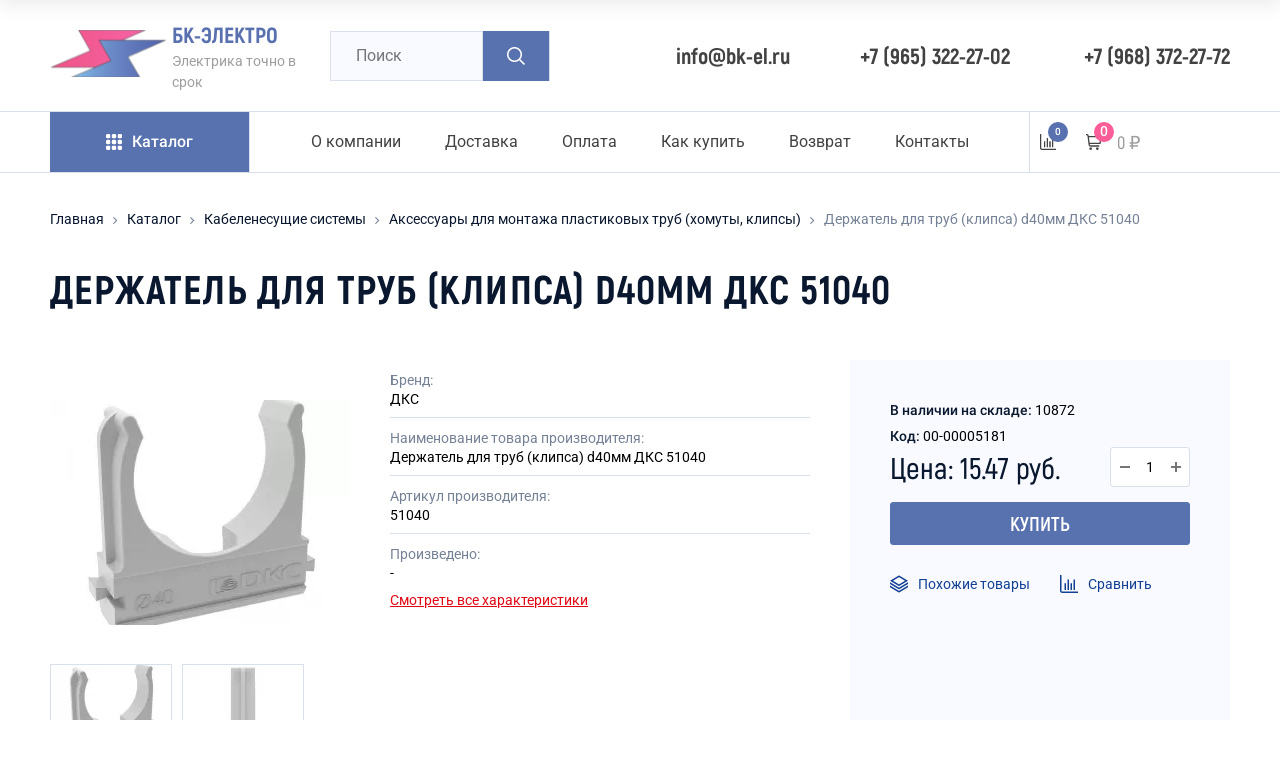

--- FILE ---
content_type: text/html; charset=UTF-8
request_url: https://bk-el.ru/catalog/kabelenesushhie-sistemyi/aksessuaryi-dlya-montazha-plastikovyix-trub-(xomutyi,-klipsyi)/derzhatel-dlya-trub-(klipsa)-d40mm-dks-51040-176944.html
body_size: 23194
content:
<!doctype html>
<html lang="ru">
    <head>
        
            <title>Держатель для труб (клипса) d40мм ДКС 51040 | БК - ЭЛЕКТРО</title>
<meta name="description" content="Держатель для труб (клипса) d40мм ДКС 51040 с доставкой в Москве и Электростали - БК - ЭЛЕКТРО" />
<base href="https://bk-el.ru/" />
<meta http-equiv="Content-Type" content="text/html; charset=utf-8" />
<meta name="viewport" content="width=device-width, initial-scale=1.0, maximum-scale=1.0">

<meta property="og:title" content="Держатель для труб (клипса) d40мм ДКС 51040 | БК - ЭЛЕКТРО" >
<meta property="og:description" content="" />
<meta property="og:type" content="website" />
<meta property="og:image" content="" />
<meta property="og:site_name" content="БК - ЭЛЕКТРО" />
<link rel="icon" href="/logo200x200.png" type="image/x-icon">
<link rel="apple-touch-icon" sizes="180x180" href="/apple-touch-icon.png">
<link rel="icon" type="image/png" sizes="32x32" href="/favicon-new.ico">
<link rel="manifest" href="/site.webmanifest">
<link rel="mask-icon" href="/safari-pinned-tab.svg" color="#5bbad5">
<meta name="msapplication-TileColor" content="#da532c">
<meta name="theme-color" content="#ffffff">
<meta name="yandex-verification" content="85a93871215fd04a" />
<meta name="yandex-verification" content="0a38914f0b468b8a" />
<meta name="google-site-verification" content="CUT9llVcHNkJNzIQJpS3XxjOtoTOIS_L5VUfVvOTotY" />
<meta name="google-site-verification" content="WnLt8yC-dwcyYN_LeP-Gjikjh28MIiqW55y5_CGrCko" />
<link rel="stylesheet" href="assets/templates/css/foundation.css">
<link rel="stylesheet" href="assets/templates/css/main.css">
<link rel="stylesheet" href="assets/dev/css/mmenu.css">
<style>
    #leadia_science_widget { display: none !important; }
</style>
        
        
    <link rel="stylesheet" href="assets/components/magiccookie/css/web/default.css" type="text/css" />
<link rel="stylesheet" href="/assets/components/minishop2/css/web/default.css?v=888c7ca881" type="text/css" />
<link rel="stylesheet" href="/assets/components/minishop2/css/web/lib/jquery.jgrowl.min.css" type="text/css" />
<script>miniShop2Config = {"close_all_message":"\u0437\u0430\u043a\u0440\u044b\u0442\u044c \u0432\u0441\u0435","cssUrl":"\/assets\/components\/minishop2\/css\/web\/","jsUrl":"\/assets\/components\/minishop2\/js\/web\/","actionUrl":"\/assets\/components\/minishop2\/action.php","ctx":"web","price_format":[2,"."," "],"price_format_no_zeros":true,"weight_format":[3,"."," "],"weight_format_no_zeros":true};</script>
<link rel="stylesheet" href="/assets/components/comparison/css/default.css" type="text/css" />
</head>
    <body>
        <div class="wrapper">
            
            <header class=" js-header-category-wrapper">
                
                        <section class="brand section">
        <div class="container">
            <div class="brand__blocks">
    
                <div class="brand__block brand-logo">
                    <a href="/">
                        <div class="brand-logo__image">
                            <img src="/assets/templates/img/logo.svg" alt="БК-ЭЛЕКТРО">
                        </div>
                        <div class="brand-logo__text">
                            <p class="brand__name brand__name--new">БК-ЭЛЕКТРО</p>
                            <p class="brand__slogon brand__slogon--new">Электрика точно в срок</p>
                        </div>
                    </a>
                </div>
    
                <div class="brand__block brand-search">
                    <button class="button mob-btn">
                        <svg class="search__ico">
                            <use xlink:href="/assets/templates/img/sprite.svg#ico-search"></use>
                        </svg>
                        <div class="close-ico">
                            <span></span>
                            <span></span>
                        </div>
                    </button>
                    <div class="brand search-container">
                        <form class="search" action="search.html" method="get">
                            <input type="search" class="search__input" name="query" value="" placeholder="Поиск">
                            <button class="button search__button search__button--new" type="submit">
                                <svg class="search__ico">
                                    <use xlink:href="/assets/templates/img/sprite.svg#ico-search"></use>
                                </svg>
                            </button>
                        </form>
                    </div>
                </div>
                
                <div class="brand__block brand-phone brand__block--email">
                    <a class="brand-phone__number brand-phone__number--new" href="mailto:info@bk-el.ru">
                        <span class="js-phone" onclick="ym( 102193284, 'reachGoal', 'mail_click'); gtag('event', 'click', { 'event_category': 'button', 'event_label': 'mail_click' });">info@bk-el.ru</span>
                    </a>
                </div>
    
                <div class="brand__block brand-phone">
                    <a class="brand-phone__number js-phone-preg brand-phone__number--new" href="tel:+79653222702">
                        <span class="js-phone" onclick="ym( 102193284, 'reachGoal', 'tel_click'); gtag('event', 'click', { 'event_category': 'button', 'event_label': 'tel_click' });">+7 (965) 322-27-02</span>
                    </a>
                </div>    
                <div class="brand__block brand-phone">    
                     <a class="brand-phone__number js-phone-preg brand-phone__number--new" href="tel:+79683722772">
                        <span class="js-phone" onclick="ym( 102193284, 'reachGoal', 'tel_click'); gtag('event', 'click', { 'event_category': 'button', 'event_label': 'tel_click' });">+7 (968) 372-27-72</span>
                    </a> 
                </div>
                
            </div>
        </div>
    </section>
    
    <section class="navigation section navigation--new">
    <div class="container">

        <div class="navigation__blocks">

            <div class="navigation__block catalog-menu js-header-category" data-menu="#menu-1">

                <button class="button button--primary catalog-menu__button">
                    <svg class="button__ico">
                        <use xlink:href="/assets/templates/img/sprite.svg#ico-catalog"></use>
                    </svg>
                    <span class="button__text">Каталог</span>
                </button>
                
                <div class="header-category" id="menu-1">
    <div class="header-category__wrapper container">
        
        <ul class="header-category-main"><li class="header-category-main__item" data-tab-select="kabel" data-tab-group="header-menu">
    <a href="catalog/kabel/" class="header-category-main__link">
        <div>
            <img src="/sources/images/cable2_dark.svg" alt="Кабель">
            <span>Кабель</span>
        </div>
        <svg class="header-category-main__ico">
            <use xlink:href="/assets/templates/img/sprite.svg#chevron-right"></use>
        </svg>
    </a>
</li><li class="header-category-main__item" data-tab-select="kabelenesushhie-sistemyi" data-tab-group="header-menu">
    <a href="catalog/kabelenesushhie-sistemyi/" class="header-category-main__link">
        <div>
            <img src="/sources/images/cable_dark.svg" alt="Кабеленесущие системы">
            <span>Кабеленесущие системы</span>
        </div>
        <svg class="header-category-main__ico">
            <use xlink:href="/assets/templates/img/sprite.svg#chevron-right"></use>
        </svg>
    </a>
</li><li class="header-category-main__item" data-tab-select="elektrotexnicheskaya-produkcziya" data-tab-group="header-menu">
    <a href="catalog/elektrotexnicheskaya-produkcziya/" class="header-category-main__link">
        <div>
            <img src="/sources/images/socket_dark.svg" alt="Электротехническая продукция">
            <span>Электротехническая продукция</span>
        </div>
        <svg class="header-category-main__ico">
            <use xlink:href="/assets/templates/img/sprite.svg#chevron-right"></use>
        </svg>
    </a>
</li><li class="header-category-main__item" data-tab-select="elektroustanovochnyie-izdeliya" data-tab-group="header-menu">
    <a href="catalog/elektroustanovochnyie-izdeliya/" class="header-category-main__link">
        <div>
            <img src="/sources/images/light-bulb_dark.svg" alt="Электроустановочные изделия">
            <span>Электроустановочные изделия</span>
        </div>
        <svg class="header-category-main__ico">
            <use xlink:href="/assets/templates/img/sprite.svg#chevron-right"></use>
        </svg>
    </a>
</li><li class="header-category-main__item" data-tab-select="svetotexnicheskaya-produkcziya" data-tab-group="header-menu">
    <a href="catalog/svetotexnicheskaya-produkcziya/" class="header-category-main__link">
        <div>
            <img src="/sources/images/machine_dark.svg" alt="Светотехническая продукция">
            <span>Светотехническая продукция</span>
        </div>
        <svg class="header-category-main__ico">
            <use xlink:href="/assets/templates/img/sprite.svg#chevron-right"></use>
        </svg>
    </a>
</li></ul>        
        <div class="header-category-additional"><ul class="header-category-additional__list" data-tab="kabel" data-tab-group="header-menu"><li class="header-category-additional__item"><a href="catalog/kabel/provod-soedinitelnyij-pvs,-pvsng(a)-ls,-shvvp/" class="header-category-additional__link">Провод соединительный</a></li><li class="header-category-additional__item"><a href="catalog/kabel/kabel-silovoj-alyuminievyij-avvg,-avvgng(a)-ls/" class="header-category-additional__link">Кабель силовой алюминиевый АВВГ, АВВГНГ(А)-LS</a></li><li class="header-category-additional__item"><a href="catalog/kabel/kabel-silovoj-alyuminievyij-bronirovannyij-avbshv/" class="header-category-additional__link">Кабель силовой алюминиевый бронированный АВБШВ</a></li><li class="header-category-additional__item"><a href="catalog/kabel/provod-avtotraktornyij-pgva/" class="header-category-additional__link">Провод автотракторный ПГВА</a></li><li class="header-category-additional__item"><a href="catalog/kabel/kabel-dlya-sistem-signalizaczii-i-videonablyudeniya,-kabel-svyazi/" class="header-category-additional__link">Кабель для систем сигнализации и видеонаблюдения, кабель связи</a></li><li class="header-category-additional__item"><a href="catalog/kabel/kabel-mednyij-silovoj-s-pvx-izolyacziej-nym,-vvgeng-ls,-vvgng-ls,-frls,-frlsltx,-ltx/" class="header-category-additional__link">Кабель медный силовой с ПВХ изоляцией NYM, ВВГЭнг-LS, ВВГнг-LS, FRLS, FRLSLTX, LTX</a></li><li class="header-category-additional__item"><a href="catalog/kabel/kabel-silovoj-mednyij-bronirovannyij-vbshv,-vbshvng(a)-ls/" class="header-category-additional__link">Кабель силовой медный бронированный ВБШВ, ВБШВНГ(А)-LS</a></li><li class="header-category-additional__item"><a href="catalog/kabel/kabel-kontrolnyij-kvvg,-kvvgng,-kvvgng-ls,-kvvgng-lsltx,-kvvgng-frlsltx,-kvvgeng/" class="header-category-additional__link">Кабель контрольный КВВГ, КВВГнг, КВВГнг-LS, КВВГнг-LSLTx, КВВГнг-FRLSLTx, КВВГЭнг</a></li><li class="header-category-additional__item"><a href="catalog/kabel/provod-ustanovochnyij-puv,-pugv,-pugvng(a)-ls,-pav/" class="header-category-additional__link">Провод установочный  ПУВ, ПУГВ, ПУГВНГ(А)-LS, ПАВ</a></li><li class="header-category-additional__item"><a href="catalog/kabel/kabeli-mednyie-silovyie-s-polimernoj-izolyacziej-ppgng-hf,-ppgng-frhf,-ppgng-frhfltx/" class="header-category-additional__link">Кабели медные силовые с полимерной изоляцией ППГнг-HF, ППГнг-FRHF, ППГнг-FRHFLTX</a></li><li class="header-category-additional__item"><a href="catalog/kabel/samonesushhij-izolirovannyij-provod-sip/" class="header-category-additional__link">Самонесущий изолированный провод СИП</a></li><li class="header-category-additional__item"><a href="catalog/kabel/kabel-silovoj-s-izolyacziej-iz-sshitogo-polietilena/" class="header-category-additional__link">Кабель силовой с изоляцией из сшитого полиэтилена</a></li><li class="header-category-additional__item"><a href="catalog/kabel/provod-neizolirovannyij-as/" class="header-category-additional__link">Провод неизолированный АС</a></li><li class="header-category-additional__item"><a href="catalog/kabel/kabel-silovoj-s-bumazhno-propitannoj-izolyacziej-asb,-asbl,-aabl/" class="header-category-additional__link">Кабель силовой с бумажно-пропитанной изоляцией АСБ, АСБл, ААБл</a></li><li class="header-category-additional__item"><a href="catalog/kabel/kabel-silovoj-gibkij-s-rezinovoj-izolyacziej-kg,-kgtp,-kg-xl/" class="header-category-additional__link">Кабель силовой гибкий с резиновой изоляцией КГ, КГтп, КГ-ХЛ</a></li></ul><ul class="header-category-additional__list" data-tab="kabelenesushhie-sistemyi" data-tab-group="header-menu"><li class="header-category-additional__item"><a href="catalog/kabelenesushhie-sistemyi/kabel-kanalyi-i-aksessuaryi/" class="header-category-additional__link">Кабель-каналы и аксессуары</a></li><li class="header-category-additional__item"><a href="catalog/kabelenesushhie-sistemyi/metallorukav/" class="header-category-additional__link">Металлорукав</a></li><li class="header-category-additional__item"><a href="catalog/kabelenesushhie-sistemyi/trubyi-pvx,-pnd,-ppl/" class="header-category-additional__link">Трубы ПВХ, ПНД, ППЛ</a></li><li class="header-category-additional__item"><a href="catalog/kabelenesushhie-sistemyi/aksessuaryi-dlya-montazha-plastikovyix-trub-(xomutyi,-klipsyi)/" class="header-category-additional__link">Аксессуары для монтажа пластиковых труб (хомуты, клипсы)</a></li><li class="header-category-additional__item"><a href="catalog/kabelenesushhie-sistemyi/lotki-i-sistemyi-montazha/" class="header-category-additional__link">Лотки и системы монтажа</a></li><li class="header-category-additional__item"><a href="catalog/kabelenesushhie-sistemyi/raspayachnyie,-ustanovochnyie-korobki/" class="header-category-additional__link">Распаячные, установочные коробки</a></li></ul><ul class="header-category-additional__list" data-tab="elektrotexnicheskaya-produkcziya" data-tab-group="header-menu"><li class="header-category-additional__item"><a href="catalog/elektrotexnicheskaya-produkcziya/vyiklyuchateli-avtomaticheskie,-puskoreguliruyushhaya-apparatura/" class="header-category-additional__link">Выключатели автоматические, пускорегулирующая аппаратура</a></li><li class="header-category-additional__item"><a href="catalog/elektrotexnicheskaya-produkcziya/shkafyi,-boksyi-i-aksessuaryi/" class="header-category-additional__link">Шкафы, боксы и аксессуары</a></li><li class="header-category-additional__item"><a href="catalog/elektrotexnicheskaya-produkcziya/slabotochka-elektrika/" class="header-category-additional__link">Слаботочка электрика</a></li><li class="header-category-additional__item"><a href="catalog/elektrotexnicheskaya-produkcziya/krepezh/" class="header-category-additional__link">Крепеж</a></li><li class="header-category-additional__item"><a href="catalog/elektrotexnicheskaya-produkcziya/rele/" class="header-category-additional__link">Реле</a></li><li class="header-category-additional__item"><a href="catalog/elektrotexnicheskaya-produkcziya/istochniki-besperebojnogo-pitaniya-(ibp)/" class="header-category-additional__link">Источники бесперебойного питания (ИБП)</a></li><li class="header-category-additional__item"><a href="catalog/elektrotexnicheskaya-produkcziya/klemmnyie-soedineniya/" class="header-category-additional__link">Клеммные соединения</a></li><li class="header-category-additional__item"><a href="catalog/elektrotexnicheskaya-produkcziya/knopki,-svetosignalnyie-lampyi-i-knopochnyie-postyi/" class="header-category-additional__link">Кнопки, светосигнальные лампы и кнопочные посты</a></li><li class="header-category-additional__item"><a href="catalog/elektrotexnicheskaya-produkcziya/molniezashhita-i-zazemlenie/" class="header-category-additional__link">Молниезащита и заземление</a></li><li class="header-category-additional__item"><a href="catalog/elektrotexnicheskaya-produkcziya/armatura-sip/" class="header-category-additional__link">Арматура СИП</a></li><li class="header-category-additional__item"><a href="catalog/elektrotexnicheskaya-produkcziya/transformatoryi,-yatp/" class="header-category-additional__link">Трансформаторы, ЯТП</a></li><li class="header-category-additional__item"><a href="catalog/elektrotexnicheskaya-produkcziya/rubilniki,-pereklyuchateli,-vyiklyuchateli-nagruzki/" class="header-category-additional__link">Рубильники, Переключатели, Выключатели нагрузки</a></li><li class="header-category-additional__item"><a href="catalog/elektrotexnicheskaya-produkcziya/schetchiki/" class="header-category-additional__link">Счетчики</a></li><li class="header-category-additional__item"><a href="catalog/elektrotexnicheskaya-produkcziya/udliniteli/" class="header-category-additional__link">Удлинители</a></li><li class="header-category-additional__item"><a href="catalog/elektrotexnicheskaya-produkcziya/shinoprovodyi/" class="header-category-additional__link">Шинопроводы</a></li><li class="header-category-additional__item"><a href="catalog/elektrotexnicheskaya-produkcziya/razyomyi-promyishlennyie/" class="header-category-additional__link">Разъёмы промышленные</a></li><li class="header-category-additional__item"><a href="catalog/elektrotexnicheskaya-produkcziya/elektrodvigateli/" class="header-category-additional__link">Электродвигатели</a></li><li class="header-category-additional__item"><a href="catalog/elektrotexnicheskaya-produkcziya/elementyi-pitaniya/" class="header-category-additional__link">Элементы питания</a></li><li class="header-category-additional__item"><a href="catalog/elektrotexnicheskaya-produkcziya/markeryi,-kabelnyie-birki/" class="header-category-additional__link">Маркеры, кабельные бирки</a></li><li class="header-category-additional__item"><a href="catalog/elektrotexnicheskaya-produkcziya/instrument,-sredstva-zashhityi,-izolyacziya/" class="header-category-additional__link">Инструмент, средства защиты, изоляция</a></li><li class="header-category-additional__item"><a href="catalog/elektrotexnicheskaya-produkcziya/nakonechniki,-muftyi,-szhimyi-kabelnyie,-termousadka/" class="header-category-additional__link">Наконечники, муфты, сжимы кабельные, термоусадка</a></li></ul><ul class="header-category-additional__list" data-tab="elektroustanovochnyie-izdeliya" data-tab-group="header-menu"><li class="header-category-additional__item"><a href="catalog/elektroustanovochnyie-izdeliya/rozetki/" class="header-category-additional__link">Розетки</a></li><li class="header-category-additional__item"><a href="catalog/elektroustanovochnyie-izdeliya/vyiklyuchateli/" class="header-category-additional__link">Выключатели</a></li><li class="header-category-additional__item"><a href="catalog/elektroustanovochnyie-izdeliya/aksessuaryi-(ramka,-nakladka,-liczevaya-panel,-support)/" class="header-category-additional__link">Аксессуары (рамка, накладка, лицевая панель, суппорт)</a></li><li class="header-category-additional__item"><a href="catalog/elektroustanovochnyie-izdeliya/bloki-kombinirovannyie/" class="header-category-additional__link">Блоки комбинированные</a></li></ul><ul class="header-category-additional__list" data-tab="svetotexnicheskaya-produkcziya" data-tab-group="header-menu"><li class="header-category-additional__item"><a href="catalog/svetotexnicheskaya-produkcziya/lentyi-svetodiodnyie/" class="header-category-additional__link">Ленты светодиодные</a></li><li class="header-category-additional__item"><a href="catalog/svetotexnicheskaya-produkcziya/prozhektoryi-i-fonari/" class="header-category-additional__link">Прожекторы и фонари</a></li><li class="header-category-additional__item"><a href="catalog/svetotexnicheskaya-produkcziya/shnuryi-i-vilki/" class="header-category-additional__link">Шнуры и вилки</a></li><li class="header-category-additional__item"><a href="catalog/svetotexnicheskaya-produkcziya/girlyandyi/" class="header-category-additional__link">Гирлянды</a></li><li class="header-category-additional__item"><a href="catalog/svetotexnicheskaya-produkcziya/svetilniki/" class="header-category-additional__link">Светильники</a></li><li class="header-category-additional__item"><a href="catalog/svetotexnicheskaya-produkcziya/lampyi/" class="header-category-additional__link">Лампы</a></li><li class="header-category-additional__item"><a href="catalog/svetotexnicheskaya-produkcziya/apparatura-puskoreguliruyushhaya-dlya-osveshheniya,-istochniki-pitaniya/" class="header-category-additional__link">Аппаратура пускорегулирующая для освещения, источники питания</a></li></ul></div>        
    </div>
</div>                
                
            </div>

            <nav class="navigation__block main-menu">
                <ul class="main-menu__list"><li class="main-menu__item"><a href="o-kompanii.html" class="main-menu__link first">О компании</a></li><li class="main-menu__item"><a href="dostavka.html" class="main-menu__link ">Доставка</a></li><li class="main-menu__item"><a href="oplata.html" class="main-menu__link ">Оплата</a></li><li class="main-menu__item"><a href="kak-kupit.html" class="main-menu__link ">Как купить</a></li><li class="main-menu__item"><a href="kak-vernut.html" class="main-menu__link ">Возврат</a></li><li class="main-menu__item"><a href="kontaktyi.html" class="main-menu__link last">Контакты</a></li></ul>            </nav>


            <div class="navigation__block right-menu">
                
                
                <div class="favor-compare__item">
                    <a href="compare.html" class="button text-button compare-button">
                        <svg class="button__ico">
                            <use xlink:href="/assets/templates/img/sprite.svg#ico-statistic"></use>
                        </svg>
                        
                        <span class="button__number button__number--absolute js-compare-total">0</span>
                    </a>
                </div>

                <div class="cart msMiniCart">
    <a href="cart.html" class="button text-button cart-button">
        <svg class="button__ico">
            <use xlink:href="/assets/templates/img/sprite.svg#ico-cart"></use>
        </svg>
        <span class="button__text"><span class="ms2_total_cost">0</span> ₽</span>
        <span class="button__number"><span class="ms2_total_count">0</span></span>
    </a>
</div>
                <div class="menu-blocker"></div>
                <div class="mobile-menu">
                    <div class="menu-ico">
                        <span></span>
                        <span></span>
                        <span></span>
                        <span></span>
                    </div>
                    <div class="mobile-menu__container">
                        <ul>
                            <li><a href="o-kompanii.html">О компании</a></li>
                            <li><a href="dostavka.html">Доставка</a></li>
                            <li><a href="oplata.html">Оплата</a></li>
                            <li><a href="novosti/">Новости</a></li>
                            <li><a href="kontaktyi.html">Контакты</a></li>
                            <li><a href="privacy-terms.html">Условия конфиденциальности</a></li>
                            <li><a href="contract-offer.html">Договор оферты</a></li>
                            <li><a href="kak-kupit.html">Как купить</a></li>
                            <li><a href="kak-vernut.html">Как вернуть</a></li>
                            <li>
                                <a href="compare.html">
                                    <svg class="mobile-menu__link-ico">
                                        <use xlink:href="/assets/templates/img/sprite.svg#ico-statistic"></use>
                                    </svg>
                                    Сравнение
                                    <span class="mobile-menu__link-number">0</span>
                                </a>
                            </li>
                                
                            
                        </ul>
                    </div>
                </div>
            </div>

        </div>

    </div>
</section>    
    <section class="brand section brand--fixed">
    <div class="container">
        <div class="brand__blocks">

            <div class="brand__block brand-logo">
                <a href="/">
                    <div class="brand-logo__image">
                        <img src="/assets/templates/img/logo.svg" alt="БК-ЭЛЕКТРО">
                    </div>
                </a>
            </div>
            
            <div class="navigation__block catalog-menu js-header-category" data-menu="#menu-2">

                <button class="button button--primary catalog-menu__button">
                    <svg class="button__ico">
                        <use xlink:href="/assets/templates/img/sprite.svg#ico-catalog"></use>
                    </svg>
                    <span class="button__text">Каталог</span>
                </button>
                
                                
            </div>

            <div class="brand__block brand-search">
                <button class="button mob-btn">
                    <svg class="search__ico">
                        <use xlink:href="/assets/templates/img/sprite.svg#ico-search"></use>
                    </svg>
                    <div class="close-ico">
                        <span></span>
                        <span></span>
                    </div>
                </button>
                <div class="brand search-container">
                    <form class="search" action="search.html" method="get">
                        <input type="search" class="search__input" name="query" value="" placeholder="Поиск">
                        <button class="button search__button search__button--new" type="submit">
                            <svg class="search__ico">
                                <use xlink:href="/assets/templates/img/sprite.svg#ico-search"></use>
                            </svg>
                        </button>
                    </form>
                </div>
            </div>
            
            <div class="navigation__block right-menu">
                
                <div class="favor-compare__item">
                    <a href="compare.html" class="button text-button compare-button">
                        <svg class="button__ico">
                            <use xlink:href="/assets/templates/img/sprite.svg#ico-statistic"></use>
                        </svg>
                        
                        <span class="button__number button__number--absolute js-compare-total">0</span>
                    </a>
                </div>

                <div class="cart msMiniCart">
    <a href="cart.html" class="button text-button cart-button">
        <svg class="button__ico">
            <use xlink:href="/assets/templates/img/sprite.svg#ico-cart"></use>
        </svg>
        <span class="button__text"><span class="ms2_total_cost">0</span> ₽</span>
        <span class="button__number"><span class="ms2_total_count">0</span></span>
    </a>
</div>
                <div class="menu-blocker"></div>
            </div>
            
        </div>
    </div>
</section>    
                    
            </header>
            
            <div id="page">

                <main>
                    
                        <section class="catalog section">
                            <div class="container">
                                <div class="breadcrumbs"><ul class="breadcrumbs__list"><li class="breadcrumbs__item"><a class="breadcrumbs__link" href="/">Главная</a></li><svg class="breadcrumbs__ico"><use xlink:href="/assets/templates/img/sprite.svg#ico-chevron"></use></svg><li class="breadcrumbs__item"><a class="breadcrumbs__link" href="catalog/">Каталог</a></li><svg class="breadcrumbs__ico"><use xlink:href="/assets/templates/img/sprite.svg#ico-chevron"></use></svg><li class="breadcrumbs__item"><a class="breadcrumbs__link" href="catalog/kabelenesushhie-sistemyi/">Кабеленесущие системы</a></li><svg class="breadcrumbs__ico"><use xlink:href="/assets/templates/img/sprite.svg#ico-chevron"></use></svg><li class="breadcrumbs__item"><a class="breadcrumbs__link" href="catalog/kabelenesushhie-sistemyi/aksessuaryi-dlya-montazha-plastikovyix-trub-(xomutyi,-klipsyi)/">Аксессуары для монтажа пластиковых труб (хомуты, клипсы)</a></li><svg class="breadcrumbs__ico"><use xlink:href="/assets/templates/img/sprite.svg#ico-chevron"></use></svg><li class="breadcrumbs__item"><a class="breadcrumbs__link" href="catalog/kabelenesushhie-sistemyi/aksessuaryi-dlya-montazha-plastikovyix-trub-(xomutyi,-klipsyi)/derzhatel-dlya-trub-(klipsa)-d40mm-dks-51040-176944.html">Держатель для труб (клипса) d40мм ДКС 51040</a></li></ul></div>                                
                                
                                    <div class="section__main">
                                        <h1 class="section__header">Держатель для труб (клипса) d40мм ДКС 51040</h1>
                                    </div>
                                    
                                    
    <div class="catalog-item product">
        
                
        <div class="product__info">
            
                        
            <div class="product__info-item product__galery">
            
    <div class="product__tags">
        
                 
            
    </div>
    
    <div class="product-item-gallery">
        <div class="splide__track">
            <ul class="splide__list">
                                                            <li class="splide__slide" data-fancybox="gallery" data-caption="" href="/assets/images/products/176944/2aa25cfe3abf11eb5c94fa163efa1383-5bb73ed001cb11eda68400155d011604.jpeg">
                            <img src="/assets/images/products/176944/webp_m/2aa25cfe3abf11eb5c94fa163efa1383-5bb73ed001cb11eda68400155d011604.webp" alt="2aa25cfe3abf11eb5c94fa163efa1383_5bb73ed001cb11eda68400155d011604">
                        </li>
                                            <li class="splide__slide" data-fancybox="gallery" data-caption="" href="/assets/images/products/176944/2aa25cfe3abf11eb5c94fa163efa1383-5bb73f0401cb11eda68400155d011604.jpeg">
                            <img src="/assets/images/products/176944/webp_m/2aa25cfe3abf11eb5c94fa163efa1383-5bb73f0401cb11eda68400155d011604.webp" alt="2aa25cfe3abf11eb5c94fa163efa1383_5bb73f0401cb11eda68400155d011604">
                        </li>
                                                </ul>
        </div>
    </div>
            <div class="product-item-thumbnails">
            <div class="thumbnails-wrapper">
                <ul class="product-item-thumbnails__list">
                                            <li data-index="0" class="splide__slide product-item-thumbnails__item active"><img src="/assets/images/products/176944/webp_s/2aa25cfe3abf11eb5c94fa163efa1383-5bb73ed001cb11eda68400155d011604.webp" alt="2aa25cfe3abf11eb5c94fa163efa1383_5bb73ed001cb11eda68400155d011604"></li>
                                            <li data-index="1" class="splide__slide product-item-thumbnails__item active"><img src="/assets/images/products/176944/webp_s/2aa25cfe3abf11eb5c94fa163efa1383-5bb73f0401cb11eda68400155d011604.webp" alt="2aa25cfe3abf11eb5c94fa163efa1383_5bb73f0401cb11eda68400155d011604"></li>
                                    </ul>
            </div>
        </div>
    </div>            <div class="product__info-item product__description-container">

                <div class="product__description-item">
                    <div class="product__description-title">Бренд:</div>
                    <div class="product__description-text">ДКС</div>
                </div>

                <div class="product__description-item">
                    <div class="product__description-title">Наименование товара производителя:</div>
                    <div class="product__description-text">Держатель для труб (клипса) d40мм ДКС 51040</div>
                </div>

                <div class="product__description-item">
                    <div class="product__description-title">Артикул производителя:</div>
                    <div class="product__description-text">51040</div>
                </div>

                <div class="product__description-item">
                    <div class="product__description-title">Произведено:</div>
                    <div class="product__description-text">-</div>
                </div>

                


                <a href="catalog/kabelenesushhie-sistemyi/aksessuaryi-dlya-montazha-plastikovyix-trub-(xomutyi,-klipsyi)/derzhatel-dlya-trub-(klipsa)-d40mm-dks-51040-176944.html#characteristics" class="product__description-link js-all-characteristics">Смотреть все характеристики</a>

            </div>
            <div class="product__info-item product__actions">

                <div class="product__actions-info">
                    
                                            <p><span>В наличии на складе:</span> 10872</p>
                                        
                    
                    <p> <span>Код:</span> 00-00005181</p>
                </div>


                <div class="product__buy">
                    <form class="js-cart-add" data-id="176944">
                        <div class="product__buy-info">
                            <div class="product__buy-info-price">
                                
                                <span class="product__buy-info-price-actual">Цена: 15.47 руб.</span>
                            </div>
                            <div class="product__buy-info-count">
                                <div class="product__buy-info-button minus-button">
                                    <svg class="product__buy-info-ico">
                                        <use xlink:href="/assets/templates/img/sprite.svg#minus"></use>
                                    </svg>
                                </div>
                                <input class="product__buy-info-count-input js-cart-count" type="text" data-id="176944" value="1">
                                <div class="product__buy-info-button plus-button">
                                    <svg class="product__buy-info-ico">
                                        <use xlink:href="/assets/templates/img/sprite.svg#plus"></use>
                                    </svg>
                                </div>
                            </div>
                        </div>
                        <button type="submit" class="button  button--primary product__buy-button" onclick="ym( 102193284, 'reachGoal', 'order_click'); gtag('event', 'click', { 'event_category': 'button', 'event_label': 'order_click' });">
                            <span>Купить</span>
                        </button>
                    </form>
                </div>

                <div class="product__actions-compare">

                    <a href="catalog/kabelenesushhie-sistemyi/aksessuaryi-dlya-montazha-plastikovyix-trub-(xomutyi,-klipsyi)/derzhatel-dlya-trub-(klipsa)-d40mm-dks-51040-176944.html#similar">
                        <svg class="ico">
                            <use xlink:href="/assets/templates/img/sprite.svg#ico-similar"></use>
                        </svg>
                        Похожие товары
                    </a>
                    <div class="comparison comparison-171814" data-id="176944" data-list="171814">
	<a href="#" class="comparison-add comparison-link" data-text=" ">
        <svg class="ico">
            <use xlink:href="/assets/templates/img/sprite.svg#ico-statistic"></use>
        </svg>
        Сравнить
    </a>
	<a href="#" class="in_compare comparison-remove comparison-link" data-text=" ">
        <svg class="ico">
            <use xlink:href="/assets/templates/img/sprite.svg#ico-statistic"></use>
        </svg>
        В&nbsp;сравнении
    </a>
</div>
                </div>

            </div>

        </div>

        <div class="product-item__tabs " id="characteristics">

            <div class="characteristic-tab product-item__tab js-characteristics">
                <div class="product-item__tab-title">
                    Характеристики
                    <svg>
                        <use xlink:href="/assets/templates/img/sprite.svg#ico-chevron"></use>
                    </svg>
                </div>
                <div class="product-item__tab-content">
    <div class="product__info-item product__tab-description">
        <div class="product__tab-cols">
            <div class="product__tab-col">
                                                    <div class="product__description-item">
                        <div class="product__description-title">Производитель:</div>
                        <p class="product__description-text">ДКС</p>
                    </div>
                                                    <div class="product__description-item">
                        <div class="product__description-title">Полное наименование:</div>
                        <p class="product__description-text">Держатель для труб (клипса) d40мм ДКС 51040</p>
                    </div>
                                                    <div class="product__description-item">
                        <div class="product__description-title">Артикул:</div>
                        <p class="product__description-text">51040</p>
                    </div>
                                                    <div class="product__description-item">
                        <div class="product__description-title">Код товара:</div>
                        <p class="product__description-text">00-00005181</p>
                    </div>
                                                  
            </div>
            
                        
            <div class="product__tab-col">
                                                   
                                 
                                
                            </div>
            
        </div>
    </div>
</div>

            </div>

            <div class="description-tab product-item__tab active">
                <div class="product-item__tab-title">Описание товара
                    <svg>
                        <use xlink:href="/assets/templates/img/sprite.svg#ico-chevron"></use>
                    </svg>
                </div>
                <div class="product-item__tab-content">
                                    </div>
                    	
<section class="latest  cards-section section" style="padding: 40px;">


            </div>

            <div class="documents-tab product-item__tab ">
                <div class="product-item__tab-title">Документы
                    <svg>
                        <use xlink:href="/assets/templates/img/sprite.svg#ico-chevron"></use>
                    </svg>
                </div>
                <div class="product-item__tab-content">

    <div class="product__tab-cols">
        <div class="product__tab-col">
            <div class="documents-title">
                <h4>Сертификаты</h4>
                <a href="#">Скачать архивом</a>
            </div>
            <div class="documents-item document">
                <div class="document__image">
                    <img src="/assets/templates/img/pdf-ico.png" alt="Сертификат ТС">
                </div>
                <a href="#" class="document__link">
                    <span class="document__name">Сертификат ТС</span>
                    <span class="document__size">31,9 МБ</span>
                </a>
            </div>
            <div class="documents-item document">
                <div class="document__image">
                    <img src="/assets/templates/img/pdf-ico.png" alt="Сертификат ЕАЭС">
                </div>
                <a href="#" class="document__link">
                    <span class="document__name">Сертификат ЕАЭС</span>
                    <span class="document__size">21,9 МБ</span>
                </a>
            </div>

        </div>
        <div class="product__tab-col">
            <div class="documents-title">
                <h4>Паспорта</h4>
                <a href="#">Скачать архивом</a>
            </div>
            <div class="documents-item document">
                <div class="document__image">
                    <img src="/assets/templates/img/pdf-ico.png" alt="Сертификат ТС">
                </div>
                <a href="#" class="document__link">
                    <span class="document__name">Сертификат ТС</span>
                    <span class="document__size">31,9 МБ</span>
                </a>
            </div>


        </div>
        <div class="product__tab-col">
            <div class="documents-title">
                <h4>Информация</h4>
                <a href="#">Скачать архивом</a>
            </div>
            <div class="documents-item document">
                <div class="document__image">
                    <img src="/assets/templates/img/pdf-ico.png" alt="Сертификат ТС">
                </div>
                <a href="#" class="document__link">
                    <span class="document__name">Сертификат ТС</span>
                    <span class="document__size">31,9 МБ</span>
                </a>
            </div>

        </div>
    </div>
</div>            </div>

           <div class="documents-tab product-item__tab">
                <div class="product-item__tab-title">Доставка</div>
                <div class="product-item__tab-content">

    <div class="product__tab-cols">
        <div class="product__tab-col">
            <div class="documents-title">
                
              <div class="section__main">
              <h2 class="section__header">Доставка</h2>
              </div>
                 <div class="info-page__content">
    
<p>Самовывоз товара осуществляется на складе поставщика по адресу:<b> Московская область, г. Электросталь, ул. Пионерская,22.</b></p>

<p><b>Бесплатная</b> доставка на объект Покупателя осуществляется по г. Москве при сумме реализации от 30 000 (тридцати) тысяч рублей, по Московской области – от 150 000 (ста пятидесяти) тысяч рублей.</p>

<p>Доставка в регионы осуществляется транспортными компаниями за счет Покупателя.</p>
                 </div>
            </div>
        </div>
    </div>
</div>           </div>
            
            <div class="documents-tab product-item__tab">
                <div class="product-item__tab-title">Оплата</div>
                <div class="product-item__tab-content">

    <div class="product__tab-cols">
        <div class="product__tab-col">
            <div class="documents-title">
                
              <div class="section__main">
              <h2 class="section__header">Оплата</h2>
              </div>
              <h2>Для юридических лиц и индивидуальных предпринимателей:</h2>
                 <div class="info-page__content">
    
<p><b>По безналичному расчету при наличии договора</b> на каждую отгрузку Вам будет оформляться весь пакет необходимых отгрузочных документов. Основным преимуществом данного метода работы является значительное упрощение процедуры формирования, изменения и отгрузки заказов. При этом значительно упрощается документооборот, а вопросы, связанные с осуществлением закупок, решаются более оперативно и гибко.</p>

<p>Также возможно приобретение продукции <b>по счету, без заключения договора</b>. После выставления счета выбранный Вами товар резервируется на 8 календарных дней, включая день выписки счета. При оплате заказа в назначении платежа необходимо указать номер счета. Отгрузка осуществляется только после поступления 100% предоплаты по счету. После совершения покупки Вам будет выдан полный пакет отгрузочных документов.</p>
                 </div>
            </div>
        </div>
    </div>
</div>           </div>
            
            <div class="documents-tab product-item__tab">
                <div class="product-item__tab-title">Возврат</div>
                <div class="product-item__tab-content">

    <div class="product__tab-cols">
        <div class="product__tab-col">
            <div class="documents-title">
                
              <div class="section__main">
              <h2 class="section__header">Как вернуть</h2>
              </div>
                 <div class="info-page__content">
    
<p>Возврат годного товара осуществляется в течение <b>14 дней</b> с момента отгрузки силами Покупателя на склад Поставщика.</p>

<p>Замена брака осуществляется в течение гарантийного срока на складе Поставщика после экспертизы дефектов производителем и выявления причин, приведших к поломке.</p>

<p><b>Возврат товара с пометкой «заказной» не осуществляется.</b></p>
                 </div>
            </div>
        </div>
    </div>
</div>           </div>
    </div>
    




<script type="application/ld+json">
{
  "@context": "http://schema.org/",
  "@type": "Product",
  "name": "Держатель для труб (клипса) d40мм ДКС 51040",
  "image": "",
  "offers": {
    "@type": "Offer",
    "price": "15.47",
    "priceCurrency": "RUB"
  },
  "brand": {
    "@type": "Organization",
    "name": "ДКС"
  },
  "model": "51040",
  "description": "",
  "sku": "00-00005181",
  "additionalProperty": [
         
     
     
     
     
     
     
  ]
}
</script>
<?php>  
    
    <section class="latest  cards-section section" >
    <div class="container" data-sal="slide-up" data-sal-duration="1000">

        <div class="section__top">
            <h2 class="section__top-item section__top-header ">С этим товаром покупают</h2>
            <div class="section__top-item  section__top-divider"></div>
            <a href="catalog/" class="section__top-item  section__top-subheader link-with-icon">Все товары
                <svg class="link-with-icon__ico">
                    <use xlink:href="/assets/templates/img/sprite.svg#ico-chevron"></use>
                </svg>
            </a>
        </div>
        
        <div class="section__main">

            <div class="splide cards__slider latest__slider">
                <div class="splide__track" data-splide-el="track">
                    <div class="splide__list cards">

                        <div class="splide__slide card__item">
     <div class="card__tags">
    
         
        
 </div>
 
 <a class="card__image" href="catalog/kabelenesushhie-sistemyi/aksessuaryi-dlya-montazha-plastikovyix-trub-(xomutyi,-klipsyi)/xomut-kabelnyij-7.6x350-nejl.-bel.-(up.100sht)-iek-uhh31-d076-350-100-182901.html">
            <img src="/assets/components/minishop2/img/web/ms2_small.png" alt="no image">
    </a>
<a class="card__title" href="catalog/kabelenesushhie-sistemyi/aksessuaryi-dlya-montazha-plastikovyix-trub-(xomutyi,-klipsyi)/xomut-kabelnyij-7.6x350-nejl.-bel.-(up.100sht)-iek-uhh31-d076-350-100-182901.html">
    Хомут кабельный 7.6х350 нейл. бел. (уп.100шт) ИЭК UHH31-D076-350-100
</a>
<div class="card__data">
    <div class="card__general-info">
        <div class="card__general-info-code">
            Код ЦБ-00084956        </div>
        <div class="card__general-info-icons">
            
            
            
            
            <div class="card__general-info-ico comparison comparison-171814" data-id="182902" data-list="171814">
    <a href="#" class="comparison-add comparison-link" data-text=" " title="Добавить в сравнение">
        <svg>
            <use xlink:href="/assets/templates/img/sprite.svg#ico-statistic"></use>
        </svg>
    </a>
    <a href="#" class="in_compare comparison-remove comparison-link" data-text=" " title="Убрать из сравнения">
        <svg>
            <use xlink:href="/assets/templates/img/sprite.svg#ico-statistic"></use>
        </svg>
    </a>
</div>            
        </div>
    </div>
    <div class="card__general-info-code">
            Производитель IEK
        </div>
    <div class="card__status">
        
                    <span class="product-count">В наличии на складе: 47</span>
                
        
    </div>

    <div class="product__buy">
        <form class="js-cart-add" data-id="182902">
            <div class="product__buy-info">
                <div class="product__buy-info-price">
                                            <span class="product__buy-info-price-actual">542.90 <span class>руб.</span></span>
                                    </div>
                <div class="product__buy-info-count">
                    <div class="product__buy-info-button minus-button">
                        <svg class="product__buy-info-ico">
                            <use xlink:href="/assets/templates/img/sprite.svg#minus"></use>
                        </svg>
                    </div>
                    <input class="product__buy-info-count-input js-cart-count" type="text" data-id="182902" value="1" minlength="1">
                    <div class="product__buy-info-button plus-button">
                        <svg class="product__buy-info-ico">
                            <use xlink:href="/assets/templates/img/sprite.svg#plus"></use>
                        </svg>
                    </div>
                </div>
            </div>
            <button type="submit" class="button button--primary card__buy-button" onclick="ym( 102193284, 'reachGoal', 'order_click'); gtag('event', 'click', { 'event_category': 'button', 'event_label': 'order_click' });">
                <span>Купить</span>
            </button>
        </form>
    </div>
    
</div></div>
<div class="splide__slide card__item">
     <div class="card__tags">
    
         
        
 </div>
 
 <a class="card__image" href="catalog/kabelenesushhie-sistemyi/aksessuaryi-dlya-montazha-plastikovyix-trub-(xomutyi,-klipsyi)/skoba-krep.-pryam.-d10-s-gvozd.-ncs-10-50-(up.50sht)-navigator-17279-180074.html">
            <img src="/assets/components/minishop2/img/web/ms2_small.png" alt="no image">
    </a>
<a class="card__title" href="catalog/kabelenesushhie-sistemyi/aksessuaryi-dlya-montazha-plastikovyix-trub-(xomutyi,-klipsyi)/skoba-krep.-pryam.-d10-s-gvozd.-ncs-10-50-(up.50sht)-navigator-17279-180074.html">
    Скоба креп. прям. d10 с гвозд. NCS-10-50 (уп.50шт) Navigator 17279
</a>
<div class="card__data">
    <div class="card__general-info">
        <div class="card__general-info-code">
            Код ЦБ-00087292        </div>
        <div class="card__general-info-icons">
            
            
            
            
            <div class="card__general-info-ico comparison comparison-171814" data-id="180074" data-list="171814">
    <a href="#" class="comparison-add comparison-link" data-text=" " title="Добавить в сравнение">
        <svg>
            <use xlink:href="/assets/templates/img/sprite.svg#ico-statistic"></use>
        </svg>
    </a>
    <a href="#" class="in_compare comparison-remove comparison-link" data-text=" " title="Убрать из сравнения">
        <svg>
            <use xlink:href="/assets/templates/img/sprite.svg#ico-statistic"></use>
        </svg>
    </a>
</div>            
        </div>
    </div>
    <div class="card__general-info-code">
            Производитель NAVIGATOR
        </div>
    <div class="card__status">
        
                    <span class="product-count">В наличии на складе: 805</span>
                
        
    </div>

    <div class="product__buy">
        <form class="js-cart-add" data-id="180074">
            <div class="product__buy-info">
                <div class="product__buy-info-price">
                                            <span class="product__buy-info-price-actual">35.94 <span class>руб.</span></span>
                                    </div>
                <div class="product__buy-info-count">
                    <div class="product__buy-info-button minus-button">
                        <svg class="product__buy-info-ico">
                            <use xlink:href="/assets/templates/img/sprite.svg#minus"></use>
                        </svg>
                    </div>
                    <input class="product__buy-info-count-input js-cart-count" type="text" data-id="180074" value="1" minlength="1">
                    <div class="product__buy-info-button plus-button">
                        <svg class="product__buy-info-ico">
                            <use xlink:href="/assets/templates/img/sprite.svg#plus"></use>
                        </svg>
                    </div>
                </div>
            </div>
            <button type="submit" class="button button--primary card__buy-button" onclick="ym( 102193284, 'reachGoal', 'order_click'); gtag('event', 'click', { 'event_category': 'button', 'event_label': 'order_click' });">
                <span>Купить</span>
            </button>
        </form>
    </div>
    
</div></div>
<div class="splide__slide card__item">
     <div class="card__tags">
    
         
        
 </div>
 
 <a class="card__image" href="catalog/kabelenesushhie-sistemyi/aksessuaryi-dlya-montazha-plastikovyix-trub-(xomutyi,-klipsyi)/derzhatel-klipsa-50mm-179607.html">
            <img src="/assets/components/minishop2/img/web/ms2_small.png" alt="no image">
    </a>
<a class="card__title" href="catalog/kabelenesushhie-sistemyi/aksessuaryi-dlya-montazha-plastikovyix-trub-(xomutyi,-klipsyi)/derzhatel-klipsa-50mm-179607.html">
    Держатель клипса 50мм
</a>
<div class="card__data">
    <div class="card__general-info">
        <div class="card__general-info-code">
            Код 00-00003427        </div>
        <div class="card__general-info-icons">
            
            
            
            
            <div class="card__general-info-ico comparison comparison-171814" data-id="179607" data-list="171814">
    <a href="#" class="comparison-add comparison-link" data-text=" " title="Добавить в сравнение">
        <svg>
            <use xlink:href="/assets/templates/img/sprite.svg#ico-statistic"></use>
        </svg>
    </a>
    <a href="#" class="in_compare comparison-remove comparison-link" data-text=" " title="Убрать из сравнения">
        <svg>
            <use xlink:href="/assets/templates/img/sprite.svg#ico-statistic"></use>
        </svg>
    </a>
</div>            
        </div>
    </div>
    <div class="card__general-info-code">
            Производитель 
        </div>
    <div class="card__status">
        
                    <span class="product-count">В наличии на складе: 4060</span>
                
        
    </div>

    <div class="product__buy">
        <form class="js-cart-add" data-id="179607">
            <div class="product__buy-info">
                <div class="product__buy-info-price">
                                            <span class="product__buy-info-price-actual">7.37 <span class>руб.</span></span>
                                    </div>
                <div class="product__buy-info-count">
                    <div class="product__buy-info-button minus-button">
                        <svg class="product__buy-info-ico">
                            <use xlink:href="/assets/templates/img/sprite.svg#minus"></use>
                        </svg>
                    </div>
                    <input class="product__buy-info-count-input js-cart-count" type="text" data-id="179607" value="1" minlength="1">
                    <div class="product__buy-info-button plus-button">
                        <svg class="product__buy-info-ico">
                            <use xlink:href="/assets/templates/img/sprite.svg#plus"></use>
                        </svg>
                    </div>
                </div>
            </div>
            <button type="submit" class="button button--primary card__buy-button" onclick="ym( 102193284, 'reachGoal', 'order_click'); gtag('event', 'click', { 'event_category': 'button', 'event_label': 'order_click' });">
                <span>Купить</span>
            </button>
        </form>
    </div>
    
</div></div>
<div class="splide__slide card__item">
     <div class="card__tags">
    
         
        
 </div>
 
 <a class="card__image" href="catalog/kabelenesushhie-sistemyi/aksessuaryi-dlya-montazha-plastikovyix-trub-(xomutyi,-klipsyi)/mufta-soedinitelnaya-truba-truba-dlya-zhestkix-trub-d25-ip67-dks-50125-182727.html">
            <img src="/assets/images/products/182727/small/45f1b1a841f211ecbb910025904731bc-5bb7427801cb11eda68400155d011604.jpg" alt="Муфта соединительная труба-труба для жестких труб d25 IP67 ДКС 50125">
    </a>
<a class="card__title" href="catalog/kabelenesushhie-sistemyi/aksessuaryi-dlya-montazha-plastikovyix-trub-(xomutyi,-klipsyi)/mufta-soedinitelnaya-truba-truba-dlya-zhestkix-trub-d25-ip67-dks-50125-182727.html">
    Муфта соединительная труба-труба для жестких труб d25 IP67 ДКС 50125
</a>
<div class="card__data">
    <div class="card__general-info">
        <div class="card__general-info-code">
            Код ЦБ-00084697        </div>
        <div class="card__general-info-icons">
            
            
            
            
            <div class="card__general-info-ico comparison comparison-171814" data-id="182727" data-list="171814">
    <a href="#" class="comparison-add comparison-link" data-text=" " title="Добавить в сравнение">
        <svg>
            <use xlink:href="/assets/templates/img/sprite.svg#ico-statistic"></use>
        </svg>
    </a>
    <a href="#" class="in_compare comparison-remove comparison-link" data-text=" " title="Убрать из сравнения">
        <svg>
            <use xlink:href="/assets/templates/img/sprite.svg#ico-statistic"></use>
        </svg>
    </a>
</div>            
        </div>
    </div>
    <div class="card__general-info-code">
            Производитель ДКС
        </div>
    <div class="card__status">
        
                    <span class="product-count">В наличии на складе: 11358</span>
                
        
    </div>

    <div class="product__buy">
        <form class="js-cart-add" data-id="182727">
            <div class="product__buy-info">
                <div class="product__buy-info-price">
                                            <span class="product__buy-info-price-actual">67.23 <span class>руб.</span></span>
                                    </div>
                <div class="product__buy-info-count">
                    <div class="product__buy-info-button minus-button">
                        <svg class="product__buy-info-ico">
                            <use xlink:href="/assets/templates/img/sprite.svg#minus"></use>
                        </svg>
                    </div>
                    <input class="product__buy-info-count-input js-cart-count" type="text" data-id="182727" value="1" minlength="1">
                    <div class="product__buy-info-button plus-button">
                        <svg class="product__buy-info-ico">
                            <use xlink:href="/assets/templates/img/sprite.svg#plus"></use>
                        </svg>
                    </div>
                </div>
            </div>
            <button type="submit" class="button button--primary card__buy-button" onclick="ym( 102193284, 'reachGoal', 'order_click'); gtag('event', 'click', { 'event_category': 'button', 'event_label': 'order_click' });">
                <span>Купить</span>
            </button>
        </form>
    </div>
    
</div></div>
<div class="splide__slide card__item">
     <div class="card__tags">
    
         
        
 </div>
 
 <a class="card__image" href="catalog/kabelenesushhie-sistemyi/aksessuaryi-dlya-montazha-plastikovyix-trub-(xomutyi,-klipsyi)/xomut-kabelnyij-pod-vint-3.6x150-nejl.-chern.-(up.100sht)-rexant-07-0155-182943.html">
            <img src="/assets/images/products/182943/small/06ed8eee42ed11ecbb910025904731bc-3531dfbaf6e011eca68300155d011604.jpg" alt="Хомут кабельный под винт 3.6х150 нейл. черн. (уп.100шт) Rexant 07-0155">
    </a>
<a class="card__title" href="catalog/kabelenesushhie-sistemyi/aksessuaryi-dlya-montazha-plastikovyix-trub-(xomutyi,-klipsyi)/xomut-kabelnyij-pod-vint-3.6x150-nejl.-chern.-(up.100sht)-rexant-07-0155-182943.html">
    Хомут кабельный под винт 3.6х150 нейл. черн. (уп.100шт) Rexant 07-0155
</a>
<div class="card__data">
    <div class="card__general-info">
        <div class="card__general-info-code">
            Код ЦБ-00085005        </div>
        <div class="card__general-info-icons">
            
            
            
            
            <div class="card__general-info-ico comparison comparison-171814" data-id="182943" data-list="171814">
    <a href="#" class="comparison-add comparison-link" data-text=" " title="Добавить в сравнение">
        <svg>
            <use xlink:href="/assets/templates/img/sprite.svg#ico-statistic"></use>
        </svg>
    </a>
    <a href="#" class="in_compare comparison-remove comparison-link" data-text=" " title="Убрать из сравнения">
        <svg>
            <use xlink:href="/assets/templates/img/sprite.svg#ico-statistic"></use>
        </svg>
    </a>
</div>            
        </div>
    </div>
    <div class="card__general-info-code">
            Производитель Rexant
        </div>
    <div class="card__status">
        
                    <span class="product-count">В наличии на складе: 121</span>
                
        
    </div>

    <div class="product__buy">
        <form class="js-cart-add" data-id="182943">
            <div class="product__buy-info">
                <div class="product__buy-info-price">
                                            <span class="product__buy-info-price-actual">137.70 <span class>руб.</span></span>
                                    </div>
                <div class="product__buy-info-count">
                    <div class="product__buy-info-button minus-button">
                        <svg class="product__buy-info-ico">
                            <use xlink:href="/assets/templates/img/sprite.svg#minus"></use>
                        </svg>
                    </div>
                    <input class="product__buy-info-count-input js-cart-count" type="text" data-id="182943" value="1" minlength="1">
                    <div class="product__buy-info-button plus-button">
                        <svg class="product__buy-info-ico">
                            <use xlink:href="/assets/templates/img/sprite.svg#plus"></use>
                        </svg>
                    </div>
                </div>
            </div>
            <button type="submit" class="button button--primary card__buy-button" onclick="ym( 102193284, 'reachGoal', 'order_click'); gtag('event', 'click', { 'event_category': 'button', 'event_label': 'order_click' });">
                <span>Купить</span>
            </button>
        </form>
    </div>
    
</div></div>
<div class="splide__slide card__item">
     <div class="card__tags">
    
         
        
 </div>
 
 <a class="card__image" href="catalog/kabelenesushhie-sistemyi/aksessuaryi-dlya-montazha-plastikovyix-trub-(xomutyi,-klipsyi)/xomut-kabelnyij-4.8x250-nejl.-chern.-(up.100sht)-ekf-plc-cb-4.8x250-178582.html">
            <img src="/assets/images/products/178582/small/7740acb0d74511ea9798fa163efa1383-d4a258e4f6df11eca68300155d011604.jpg" alt="Хомут кабельный 4.8х250 нейл. черн. (уп.100шт) EKF plc-cb-4.8x250">
    </a>
<a class="card__title" href="catalog/kabelenesushhie-sistemyi/aksessuaryi-dlya-montazha-plastikovyix-trub-(xomutyi,-klipsyi)/xomut-kabelnyij-4.8x250-nejl.-chern.-(up.100sht)-ekf-plc-cb-4.8x250-178582.html">
    Хомут кабельный 4.8х250 нейл. черн. (уп.100шт) EKF plc-cb-4.8x250
</a>
<div class="card__data">
    <div class="card__general-info">
        <div class="card__general-info-code">
            Код 00-00004718        </div>
        <div class="card__general-info-icons">
            
            
            
            
            <div class="card__general-info-ico comparison comparison-171814" data-id="178582" data-list="171814">
    <a href="#" class="comparison-add comparison-link" data-text=" " title="Добавить в сравнение">
        <svg>
            <use xlink:href="/assets/templates/img/sprite.svg#ico-statistic"></use>
        </svg>
    </a>
    <a href="#" class="in_compare comparison-remove comparison-link" data-text=" " title="Убрать из сравнения">
        <svg>
            <use xlink:href="/assets/templates/img/sprite.svg#ico-statistic"></use>
        </svg>
    </a>
</div>            
        </div>
    </div>
    <div class="card__general-info-code">
            Производитель EKF
        </div>
    <div class="card__status">
        
                    <span class="product-count">В наличии на складе: 949</span>
                
        
    </div>

    <div class="product__buy">
        <form class="js-cart-add" data-id="178582">
            <div class="product__buy-info">
                <div class="product__buy-info-price">
                                            <span class="product__buy-info-price-actual">176.96 <span class>руб.</span></span>
                                    </div>
                <div class="product__buy-info-count">
                    <div class="product__buy-info-button minus-button">
                        <svg class="product__buy-info-ico">
                            <use xlink:href="/assets/templates/img/sprite.svg#minus"></use>
                        </svg>
                    </div>
                    <input class="product__buy-info-count-input js-cart-count" type="text" data-id="178582" value="1" minlength="1">
                    <div class="product__buy-info-button plus-button">
                        <svg class="product__buy-info-ico">
                            <use xlink:href="/assets/templates/img/sprite.svg#plus"></use>
                        </svg>
                    </div>
                </div>
            </div>
            <button type="submit" class="button button--primary card__buy-button" onclick="ym( 102193284, 'reachGoal', 'order_click'); gtag('event', 'click', { 'event_category': 'button', 'event_label': 'order_click' });">
                <span>Купить</span>
            </button>
        </form>
    </div>
    
</div></div>
<div class="splide__slide card__item">
     <div class="card__tags">
    
         
        
 </div>
 
 <a class="card__image" href="catalog/kabelenesushhie-sistemyi/aksessuaryi-dlya-montazha-plastikovyix-trub-(xomutyi,-klipsyi)/krepezh-klipsa-d20mm-(up.10sht)-plast-proxima-ekf-derj-z-20n-r-180313.html">
            <img src="/assets/images/products/180313/small/a1f2c8a401c811eda68400155d011604-5133835c01cb11eda68400155d011604.jpg" alt="Крепеж-клипса d20мм (уп.10шт) Plast PROxima EKF derj-z 20n-r">
    </a>
<a class="card__title" href="catalog/kabelenesushhie-sistemyi/aksessuaryi-dlya-montazha-plastikovyix-trub-(xomutyi,-klipsyi)/krepezh-klipsa-d20mm-(up.10sht)-plast-proxima-ekf-derj-z-20n-r-180313.html">
    Крепеж-клипса d20мм (уп.10шт) Plast PROxima EKF derj-z 20n-r
</a>
<div class="card__data">
    <div class="card__general-info">
        <div class="card__general-info-code">
            Код ЦБ-00087885        </div>
        <div class="card__general-info-icons">
            
            
            
            
            <div class="card__general-info-ico comparison comparison-171814" data-id="180313" data-list="171814">
    <a href="#" class="comparison-add comparison-link" data-text=" " title="Добавить в сравнение">
        <svg>
            <use xlink:href="/assets/templates/img/sprite.svg#ico-statistic"></use>
        </svg>
    </a>
    <a href="#" class="in_compare comparison-remove comparison-link" data-text=" " title="Убрать из сравнения">
        <svg>
            <use xlink:href="/assets/templates/img/sprite.svg#ico-statistic"></use>
        </svg>
    </a>
</div>            
        </div>
    </div>
    <div class="card__general-info-code">
            Производитель EKF
        </div>
    <div class="card__status">
        
                    <span class="product-count">В наличии на складе: 1264</span>
                
        
    </div>

    <div class="product__buy">
        <form class="js-cart-add" data-id="180313">
            <div class="product__buy-info">
                <div class="product__buy-info-price">
                                            <span class="product__buy-info-price-actual">31.24 <span class>руб.</span></span>
                                    </div>
                <div class="product__buy-info-count">
                    <div class="product__buy-info-button minus-button">
                        <svg class="product__buy-info-ico">
                            <use xlink:href="/assets/templates/img/sprite.svg#minus"></use>
                        </svg>
                    </div>
                    <input class="product__buy-info-count-input js-cart-count" type="text" data-id="180313" value="1" minlength="1">
                    <div class="product__buy-info-button plus-button">
                        <svg class="product__buy-info-ico">
                            <use xlink:href="/assets/templates/img/sprite.svg#plus"></use>
                        </svg>
                    </div>
                </div>
            </div>
            <button type="submit" class="button button--primary card__buy-button" onclick="ym( 102193284, 'reachGoal', 'order_click'); gtag('event', 'click', { 'event_category': 'button', 'event_label': 'order_click' });">
                <span>Купить</span>
            </button>
        </form>
    </div>
    
</div></div>
<div class="splide__slide card__item">
     <div class="card__tags">
    
         
        
 </div>
 
 <a class="card__image" href="catalog/kabelenesushhie-sistemyi/aksessuaryi-dlya-montazha-plastikovyix-trub-(xomutyi,-klipsyi)/xomut-kabelnyij-8.8x500-nejl.-bel.-(up.100sht)-iek-uhh31-d088-500-100-182917.html">
            <img src="/assets/images/products/182917/small/da557f7f42ec11ecbb910025904731bc-0cf1788df6e011eca68300155d011604.jpg" alt="Хомут кабельный 8.8х500 нейл. бел. (уп.100шт) ИЭК UHH31-D088-500-100">
    </a>
<a class="card__title" href="catalog/kabelenesushhie-sistemyi/aksessuaryi-dlya-montazha-plastikovyix-trub-(xomutyi,-klipsyi)/xomut-kabelnyij-8.8x500-nejl.-bel.-(up.100sht)-iek-uhh31-d088-500-100-182917.html">
    Хомут кабельный 8.8х500 нейл. бел. (уп.100шт) ИЭК UHH31-D088-500-100
</a>
<div class="card__data">
    <div class="card__general-info">
        <div class="card__general-info-code">
            Код ЦБ-00084963        </div>
        <div class="card__general-info-icons">
            
            
            
            
            <div class="card__general-info-ico comparison comparison-171814" data-id="182917" data-list="171814">
    <a href="#" class="comparison-add comparison-link" data-text=" " title="Добавить в сравнение">
        <svg>
            <use xlink:href="/assets/templates/img/sprite.svg#ico-statistic"></use>
        </svg>
    </a>
    <a href="#" class="in_compare comparison-remove comparison-link" data-text=" " title="Убрать из сравнения">
        <svg>
            <use xlink:href="/assets/templates/img/sprite.svg#ico-statistic"></use>
        </svg>
    </a>
</div>            
        </div>
    </div>
    <div class="card__general-info-code">
            Производитель IEK
        </div>
    <div class="card__status">
        
                    <span class="product-count">В наличии на складе: 17</span>
                
        
    </div>

    <div class="product__buy">
        <form class="js-cart-add" data-id="182917">
            <div class="product__buy-info">
                <div class="product__buy-info-price">
                                            <span class="product__buy-info-price-actual">952.20 <span class>руб.</span></span>
                                    </div>
                <div class="product__buy-info-count">
                    <div class="product__buy-info-button minus-button">
                        <svg class="product__buy-info-ico">
                            <use xlink:href="/assets/templates/img/sprite.svg#minus"></use>
                        </svg>
                    </div>
                    <input class="product__buy-info-count-input js-cart-count" type="text" data-id="182917" value="1" minlength="1">
                    <div class="product__buy-info-button plus-button">
                        <svg class="product__buy-info-ico">
                            <use xlink:href="/assets/templates/img/sprite.svg#plus"></use>
                        </svg>
                    </div>
                </div>
            </div>
            <button type="submit" class="button button--primary card__buy-button" onclick="ym( 102193284, 'reachGoal', 'order_click'); gtag('event', 'click', { 'event_category': 'button', 'event_label': 'order_click' });">
                <span>Купить</span>
            </button>
        </form>
    </div>
    
</div></div>
<div class="splide__slide card__item">
     <div class="card__tags">
    
         
        
 </div>
 
 <a class="card__image" href="catalog/kabelenesushhie-sistemyi/aksessuaryi-dlya-montazha-plastikovyix-trub-(xomutyi,-klipsyi)/dyubel-xomut-d5-10mm-polipropilen-bel.-(up.50sht)-ekf-plc-cd-5x10w-182790.html">
            <img src="/assets/images/products/182790/small/be17cf9742eb11ecbb910025904731bc-817fc729f6df11eca68300155d011604.jpg" alt="Дюбель-хомут d5-10мм полипропилен бел. (уп.50шт) EKF plc-cd-5x10w">
    </a>
<a class="card__title" href="catalog/kabelenesushhie-sistemyi/aksessuaryi-dlya-montazha-plastikovyix-trub-(xomutyi,-klipsyi)/dyubel-xomut-d5-10mm-polipropilen-bel.-(up.50sht)-ekf-plc-cd-5x10w-182790.html">
    Дюбель-хомут d5-10мм полипропилен бел. (уп.50шт) EKF plc-cd-5x10w
</a>
<div class="card__data">
    <div class="card__general-info">
        <div class="card__general-info-code">
            Код ЦБ-00084798        </div>
        <div class="card__general-info-icons">
            
            
            
            
            <div class="card__general-info-ico comparison comparison-171814" data-id="182790" data-list="171814">
    <a href="#" class="comparison-add comparison-link" data-text=" " title="Добавить в сравнение">
        <svg>
            <use xlink:href="/assets/templates/img/sprite.svg#ico-statistic"></use>
        </svg>
    </a>
    <a href="#" class="in_compare comparison-remove comparison-link" data-text=" " title="Убрать из сравнения">
        <svg>
            <use xlink:href="/assets/templates/img/sprite.svg#ico-statistic"></use>
        </svg>
    </a>
</div>            
        </div>
    </div>
    <div class="card__general-info-code">
            Производитель EKF
        </div>
    <div class="card__status">
        
                    <span class="product-count">В наличии на складе: 1155</span>
                
        
    </div>

    <div class="product__buy">
        <form class="js-cart-add" data-id="182790">
            <div class="product__buy-info">
                <div class="product__buy-info-price">
                                            <span class="product__buy-info-price-actual">73.66 <span class>руб.</span></span>
                                    </div>
                <div class="product__buy-info-count">
                    <div class="product__buy-info-button minus-button">
                        <svg class="product__buy-info-ico">
                            <use xlink:href="/assets/templates/img/sprite.svg#minus"></use>
                        </svg>
                    </div>
                    <input class="product__buy-info-count-input js-cart-count" type="text" data-id="182790" value="1" minlength="1">
                    <div class="product__buy-info-button plus-button">
                        <svg class="product__buy-info-ico">
                            <use xlink:href="/assets/templates/img/sprite.svg#plus"></use>
                        </svg>
                    </div>
                </div>
            </div>
            <button type="submit" class="button button--primary card__buy-button" onclick="ym( 102193284, 'reachGoal', 'order_click'); gtag('event', 'click', { 'event_category': 'button', 'event_label': 'order_click' });">
                <span>Купить</span>
            </button>
        </form>
    </div>
    
</div></div>
<div class="splide__slide card__item">
     <div class="card__tags">
    
         
        
 </div>
 
 <a class="card__image" href="catalog/kabelenesushhie-sistemyi/aksessuaryi-dlya-montazha-plastikovyix-trub-(xomutyi,-klipsyi)/skoba-krep.-kruglaya-d10-s-gvozd.-ncr-10-50-(up.50sht)-navigator-17265-180068.html">
            <img src="/assets/components/minishop2/img/web/ms2_small.png" alt="no image">
    </a>
<a class="card__title" href="catalog/kabelenesushhie-sistemyi/aksessuaryi-dlya-montazha-plastikovyix-trub-(xomutyi,-klipsyi)/skoba-krep.-kruglaya-d10-s-gvozd.-ncr-10-50-(up.50sht)-navigator-17265-180068.html">
    Скоба креп. круглая d10 с гвозд. NCR-10-50 (уп.50шт) Navigator 17265
</a>
<div class="card__data">
    <div class="card__general-info">
        <div class="card__general-info-code">
            Код ЦБ-00087286        </div>
        <div class="card__general-info-icons">
            
            
            
            
            <div class="card__general-info-ico comparison comparison-171814" data-id="180068" data-list="171814">
    <a href="#" class="comparison-add comparison-link" data-text=" " title="Добавить в сравнение">
        <svg>
            <use xlink:href="/assets/templates/img/sprite.svg#ico-statistic"></use>
        </svg>
    </a>
    <a href="#" class="in_compare comparison-remove comparison-link" data-text=" " title="Убрать из сравнения">
        <svg>
            <use xlink:href="/assets/templates/img/sprite.svg#ico-statistic"></use>
        </svg>
    </a>
</div>            
        </div>
    </div>
    <div class="card__general-info-code">
            Производитель NAVIGATOR
        </div>
    <div class="card__status">
        
                    <span class="product-count">В наличии на складе: 887</span>
                
        
    </div>

    <div class="product__buy">
        <form class="js-cart-add" data-id="180068">
            <div class="product__buy-info">
                <div class="product__buy-info-price">
                                            <span class="product__buy-info-price-actual">41.11 <span class>руб.</span></span>
                                    </div>
                <div class="product__buy-info-count">
                    <div class="product__buy-info-button minus-button">
                        <svg class="product__buy-info-ico">
                            <use xlink:href="/assets/templates/img/sprite.svg#minus"></use>
                        </svg>
                    </div>
                    <input class="product__buy-info-count-input js-cart-count" type="text" data-id="180068" value="1" minlength="1">
                    <div class="product__buy-info-button plus-button">
                        <svg class="product__buy-info-ico">
                            <use xlink:href="/assets/templates/img/sprite.svg#plus"></use>
                        </svg>
                    </div>
                </div>
            </div>
            <button type="submit" class="button button--primary card__buy-button" onclick="ym( 102193284, 'reachGoal', 'order_click'); gtag('event', 'click', { 'event_category': 'button', 'event_label': 'order_click' });">
                <span>Купить</span>
            </button>
        </form>
    </div>
    
</div></div>
<div class="splide__slide card__item">
     <div class="card__tags">
    
         
        
 </div>
 
 <a class="card__image" href="catalog/kabelenesushhie-sistemyi/aksessuaryi-dlya-montazha-plastikovyix-trub-(xomutyi,-klipsyi)/styazhka-kabelnaya-kss-4x300-chern.(up.100sht)-fortisflex-49413-179914.html">
            <img src="/assets/images/products/179914/small/f40d11afb17111eaa4a2049226bf41c5-e9971610f6df11eca68300155d011604.jpg" alt="Стяжка кабельная КСС 4х300 черн.(уп.100шт) Fortisflex 49413">
    </a>
<a class="card__title" href="catalog/kabelenesushhie-sistemyi/aksessuaryi-dlya-montazha-plastikovyix-trub-(xomutyi,-klipsyi)/styazhka-kabelnaya-kss-4x300-chern.(up.100sht)-fortisflex-49413-179914.html">
    Стяжка кабельная КСС 4х300 черн.(уп.100шт) Fortisflex 49413
</a>
<div class="card__data">
    <div class="card__general-info">
        <div class="card__general-info-code">
            Код 00-00004292        </div>
        <div class="card__general-info-icons">
            
            
            
            
            <div class="card__general-info-ico comparison comparison-171814" data-id="179914" data-list="171814">
    <a href="#" class="comparison-add comparison-link" data-text=" " title="Добавить в сравнение">
        <svg>
            <use xlink:href="/assets/templates/img/sprite.svg#ico-statistic"></use>
        </svg>
    </a>
    <a href="#" class="in_compare comparison-remove comparison-link" data-text=" " title="Убрать из сравнения">
        <svg>
            <use xlink:href="/assets/templates/img/sprite.svg#ico-statistic"></use>
        </svg>
    </a>
</div>            
        </div>
    </div>
    <div class="card__general-info-code">
            Производитель Fortisflex
        </div>
    <div class="card__status">
        
                    <span class="product-count">В наличии на складе: 1954</span>
                
        
    </div>

    <div class="product__buy">
        <form class="js-cart-add" data-id="179914">
            <div class="product__buy-info">
                <div class="product__buy-info-price">
                                            <span class="product__buy-info-price-actual">126.40 <span class>руб.</span></span>
                                    </div>
                <div class="product__buy-info-count">
                    <div class="product__buy-info-button minus-button">
                        <svg class="product__buy-info-ico">
                            <use xlink:href="/assets/templates/img/sprite.svg#minus"></use>
                        </svg>
                    </div>
                    <input class="product__buy-info-count-input js-cart-count" type="text" data-id="179914" value="1" minlength="1">
                    <div class="product__buy-info-button plus-button">
                        <svg class="product__buy-info-ico">
                            <use xlink:href="/assets/templates/img/sprite.svg#plus"></use>
                        </svg>
                    </div>
                </div>
            </div>
            <button type="submit" class="button button--primary card__buy-button" onclick="ym( 102193284, 'reachGoal', 'order_click'); gtag('event', 'click', { 'event_category': 'button', 'event_label': 'order_click' });">
                <span>Купить</span>
            </button>
        </form>
    </div>
    
</div></div>
<div class="splide__slide card__item">
     <div class="card__tags">
    
         
        
 </div>
 
 <a class="card__image" href="catalog/kabelenesushhie-sistemyi/aksessuaryi-dlya-montazha-plastikovyix-trub-(xomutyi,-klipsyi)/xomut-kabelnyij-3x200-nejl.-bel.-(up.100sht)-rexant-07-0200-4-179869.html">
            <img src="/assets/images/products/179869/small/9f83dfb1a66811eaa4a2049226bf41c5-5268829cf6e011eca68300155d011604.jpg" alt="Хомут кабельный 3х200 нейл. бел. (уп.100шт) Rexant 07-0200-4">
    </a>
<a class="card__title" href="catalog/kabelenesushhie-sistemyi/aksessuaryi-dlya-montazha-plastikovyix-trub-(xomutyi,-klipsyi)/xomut-kabelnyij-3x200-nejl.-bel.-(up.100sht)-rexant-07-0200-4-179869.html">
    Хомут кабельный 3х200 нейл. бел. (уп.100шт) Rexant 07-0200-4
</a>
<div class="card__data">
    <div class="card__general-info">
        <div class="card__general-info-code">
            Код 00-00004157        </div>
        <div class="card__general-info-icons">
            
            
            
            
            <div class="card__general-info-ico comparison comparison-171814" data-id="179869" data-list="171814">
    <a href="#" class="comparison-add comparison-link" data-text=" " title="Добавить в сравнение">
        <svg>
            <use xlink:href="/assets/templates/img/sprite.svg#ico-statistic"></use>
        </svg>
    </a>
    <a href="#" class="in_compare comparison-remove comparison-link" data-text=" " title="Убрать из сравнения">
        <svg>
            <use xlink:href="/assets/templates/img/sprite.svg#ico-statistic"></use>
        </svg>
    </a>
</div>            
        </div>
    </div>
    <div class="card__general-info-code">
            Производитель Rexant
        </div>
    <div class="card__status">
        
                    <span class="product-count">В наличии на складе: 479</span>
                
        
    </div>

    <div class="product__buy">
        <form class="js-cart-add" data-id="179869">
            <div class="product__buy-info">
                <div class="product__buy-info-price">
                                            <span class="product__buy-info-price-actual">68.23 <span class>руб.</span></span>
                                    </div>
                <div class="product__buy-info-count">
                    <div class="product__buy-info-button minus-button">
                        <svg class="product__buy-info-ico">
                            <use xlink:href="/assets/templates/img/sprite.svg#minus"></use>
                        </svg>
                    </div>
                    <input class="product__buy-info-count-input js-cart-count" type="text" data-id="179869" value="1" minlength="1">
                    <div class="product__buy-info-button plus-button">
                        <svg class="product__buy-info-ico">
                            <use xlink:href="/assets/templates/img/sprite.svg#plus"></use>
                        </svg>
                    </div>
                </div>
            </div>
            <button type="submit" class="button button--primary card__buy-button" onclick="ym( 102193284, 'reachGoal', 'order_click'); gtag('event', 'click', { 'event_category': 'button', 'event_label': 'order_click' });">
                <span>Купить</span>
            </button>
        </form>
    </div>
    
</div></div>
<div class="splide__slide card__item">
     <div class="card__tags">
    
         
        
 </div>
 
 <a class="card__image" href="catalog/kabelenesushhie-sistemyi/aksessuaryi-dlya-montazha-plastikovyix-trub-(xomutyi,-klipsyi)/xomut-kabelnyij-3.6x200-nejl.-chern.-(up.100sht)-ekf-plc-cb-3.6x200-182884.html">
            <img src="/assets/images/products/182884/small/7ee7ba7142ec11ecbb910025904731bc-e997185ef6df11eca68300155d011604.jpg" alt="Хомут кабельный 3.6х200 нейл. черн. (уп.100шт) EKF plc-cb-3.6x200">
    </a>
<a class="card__title" href="catalog/kabelenesushhie-sistemyi/aksessuaryi-dlya-montazha-plastikovyix-trub-(xomutyi,-klipsyi)/xomut-kabelnyij-3.6x200-nejl.-chern.-(up.100sht)-ekf-plc-cb-3.6x200-182884.html">
    Хомут кабельный 3.6х200 нейл. черн. (уп.100шт) EKF plc-cb-3.6x200
</a>
<div class="card__data">
    <div class="card__general-info">
        <div class="card__general-info-code">
            Код ЦБ-00084923        </div>
        <div class="card__general-info-icons">
            
            
            
            
            <div class="card__general-info-ico comparison comparison-171814" data-id="182884" data-list="171814">
    <a href="#" class="comparison-add comparison-link" data-text=" " title="Добавить в сравнение">
        <svg>
            <use xlink:href="/assets/templates/img/sprite.svg#ico-statistic"></use>
        </svg>
    </a>
    <a href="#" class="in_compare comparison-remove comparison-link" data-text=" " title="Убрать из сравнения">
        <svg>
            <use xlink:href="/assets/templates/img/sprite.svg#ico-statistic"></use>
        </svg>
    </a>
</div>            
        </div>
    </div>
    <div class="card__general-info-code">
            Производитель EKF
        </div>
    <div class="card__status">
        
                    <span class="product-count">В наличии на складе: 1202</span>
                
        
    </div>

    <div class="product__buy">
        <form class="js-cart-add" data-id="182884">
            <div class="product__buy-info">
                <div class="product__buy-info-price">
                                            <span class="product__buy-info-price-actual">106.57 <span class>руб.</span></span>
                                    </div>
                <div class="product__buy-info-count">
                    <div class="product__buy-info-button minus-button">
                        <svg class="product__buy-info-ico">
                            <use xlink:href="/assets/templates/img/sprite.svg#minus"></use>
                        </svg>
                    </div>
                    <input class="product__buy-info-count-input js-cart-count" type="text" data-id="182884" value="1" minlength="1">
                    <div class="product__buy-info-button plus-button">
                        <svg class="product__buy-info-ico">
                            <use xlink:href="/assets/templates/img/sprite.svg#plus"></use>
                        </svg>
                    </div>
                </div>
            </div>
            <button type="submit" class="button button--primary card__buy-button" onclick="ym( 102193284, 'reachGoal', 'order_click'); gtag('event', 'click', { 'event_category': 'button', 'event_label': 'order_click' });">
                <span>Купить</span>
            </button>
        </form>
    </div>
    
</div></div>
<div class="splide__slide card__item">
     <div class="card__tags">
    
         
        
 </div>
 
 <a class="card__image" href="catalog/kabelenesushhie-sistemyi/aksessuaryi-dlya-montazha-plastikovyix-trub-(xomutyi,-klipsyi)/skoba-krep.-kruglaya-d12-s-gvozd.-ncr-12-50-(up.50sht)-navigator-17266-180071.html">
            <img src="/assets/components/minishop2/img/web/ms2_small.png" alt="no image">
    </a>
<a class="card__title" href="catalog/kabelenesushhie-sistemyi/aksessuaryi-dlya-montazha-plastikovyix-trub-(xomutyi,-klipsyi)/skoba-krep.-kruglaya-d12-s-gvozd.-ncr-12-50-(up.50sht)-navigator-17266-180071.html">
    Скоба креп. круглая d12 с гвозд. NCR-12-50 (уп.50шт) Navigator 17266
</a>
<div class="card__data">
    <div class="card__general-info">
        <div class="card__general-info-code">
            Код ЦБ-00087287        </div>
        <div class="card__general-info-icons">
            
            
            
            
            <div class="card__general-info-ico comparison comparison-171814" data-id="180071" data-list="171814">
    <a href="#" class="comparison-add comparison-link" data-text=" " title="Добавить в сравнение">
        <svg>
            <use xlink:href="/assets/templates/img/sprite.svg#ico-statistic"></use>
        </svg>
    </a>
    <a href="#" class="in_compare comparison-remove comparison-link" data-text=" " title="Убрать из сравнения">
        <svg>
            <use xlink:href="/assets/templates/img/sprite.svg#ico-statistic"></use>
        </svg>
    </a>
</div>            
        </div>
    </div>
    <div class="card__general-info-code">
            Производитель NAVIGATOR
        </div>
    <div class="card__status">
        
                    <span class="product-count">В наличии на складе: 189</span>
                
        
    </div>

    <div class="product__buy">
        <form class="js-cart-add" data-id="180071">
            <div class="product__buy-info">
                <div class="product__buy-info-price">
                                            <span class="product__buy-info-price-actual">52.84 <span class>руб.</span></span>
                                    </div>
                <div class="product__buy-info-count">
                    <div class="product__buy-info-button minus-button">
                        <svg class="product__buy-info-ico">
                            <use xlink:href="/assets/templates/img/sprite.svg#minus"></use>
                        </svg>
                    </div>
                    <input class="product__buy-info-count-input js-cart-count" type="text" data-id="180071" value="1" minlength="1">
                    <div class="product__buy-info-button plus-button">
                        <svg class="product__buy-info-ico">
                            <use xlink:href="/assets/templates/img/sprite.svg#plus"></use>
                        </svg>
                    </div>
                </div>
            </div>
            <button type="submit" class="button button--primary card__buy-button" onclick="ym( 102193284, 'reachGoal', 'order_click'); gtag('event', 'click', { 'event_category': 'button', 'event_label': 'order_click' });">
                <span>Купить</span>
            </button>
        </form>
    </div>
    
</div></div>
<div class="splide__slide card__item">
     <div class="card__tags">
    
         
        
 </div>
 
 <a class="card__image" href="catalog/kabelenesushhie-sistemyi/aksessuaryi-dlya-montazha-plastikovyix-trub-(xomutyi,-klipsyi)/skoba-krep.-metal.-oczink.-dvuxlap.-d50-(up.20sht)-ruvinil-s21450-183734.html">
            <img src="/assets/images/products/183734/small/430daa94e88111ebf381fa163efa1383-b2076323f6df11eca68300155d011604.jpg" alt="Скоба креп. метал. оцинк. двухлап. d50 (уп.20шт) Рувинил С21450">
    </a>
<a class="card__title" href="catalog/kabelenesushhie-sistemyi/aksessuaryi-dlya-montazha-plastikovyix-trub-(xomutyi,-klipsyi)/skoba-krep.-metal.-oczink.-dvuxlap.-d50-(up.20sht)-ruvinil-s21450-183734.html">
    Скоба креп. метал. оцинк. двухлап. d50 (уп.20шт) Рувинил С21450
</a>
<div class="card__data">
    <div class="card__general-info">
        <div class="card__general-info-code">
            Код БП-00013918        </div>
        <div class="card__general-info-icons">
            
            
            
            
            <div class="card__general-info-ico comparison comparison-171814" data-id="183734" data-list="171814">
    <a href="#" class="comparison-add comparison-link" data-text=" " title="Добавить в сравнение">
        <svg>
            <use xlink:href="/assets/templates/img/sprite.svg#ico-statistic"></use>
        </svg>
    </a>
    <a href="#" class="in_compare comparison-remove comparison-link" data-text=" " title="Убрать из сравнения">
        <svg>
            <use xlink:href="/assets/templates/img/sprite.svg#ico-statistic"></use>
        </svg>
    </a>
</div>            
        </div>
    </div>
    <div class="card__general-info-code">
            Производитель Ruvinil
        </div>
    <div class="card__status">
        
                    <span class="product-count">В наличии на складе: 67</span>
                
        
    </div>

    <div class="product__buy">
        <form class="js-cart-add" data-id="183734">
            <div class="product__buy-info">
                <div class="product__buy-info-price">
                                            <span class="product__buy-info-price-actual">319.76 <span class>руб.</span></span>
                                    </div>
                <div class="product__buy-info-count">
                    <div class="product__buy-info-button minus-button">
                        <svg class="product__buy-info-ico">
                            <use xlink:href="/assets/templates/img/sprite.svg#minus"></use>
                        </svg>
                    </div>
                    <input class="product__buy-info-count-input js-cart-count" type="text" data-id="183734" value="1" minlength="1">
                    <div class="product__buy-info-button plus-button">
                        <svg class="product__buy-info-ico">
                            <use xlink:href="/assets/templates/img/sprite.svg#plus"></use>
                        </svg>
                    </div>
                </div>
            </div>
            <button type="submit" class="button button--primary card__buy-button" onclick="ym( 102193284, 'reachGoal', 'order_click'); gtag('event', 'click', { 'event_category': 'button', 'event_label': 'order_click' });">
                <span>Купить</span>
            </button>
        </form>
    </div>
    
</div></div>
<div class="splide__slide card__item">
     <div class="card__tags">
    
         
        
 </div>
 
 <a class="card__image" href="catalog/kabelenesushhie-sistemyi/aksessuaryi-dlya-montazha-plastikovyix-trub-(xomutyi,-klipsyi)/xomut-kabelnyij-2.5x100-nejl.-chern.-(up.100sht)-rexant-07-0101-182963.html">
            <img src="/assets/images/products/182963/small/1fb8383d42ed11ecbb910025904731bc-58a58b3ff6e011eca68300155d011604.jpg" alt="Хомут кабельный 2.5х100 нейл. черн. (уп.100шт) Rexant 07-0101">
    </a>
<a class="card__title" href="catalog/kabelenesushhie-sistemyi/aksessuaryi-dlya-montazha-plastikovyix-trub-(xomutyi,-klipsyi)/xomut-kabelnyij-2.5x100-nejl.-chern.-(up.100sht)-rexant-07-0101-182963.html">
    Хомут кабельный 2.5х100 нейл. черн. (уп.100шт) Rexant 07-0101
</a>
<div class="card__data">
    <div class="card__general-info">
        <div class="card__general-info-code">
            Код ЦБ-00085039        </div>
        <div class="card__general-info-icons">
            
            
            
            
            <div class="card__general-info-ico comparison comparison-171814" data-id="182963" data-list="171814">
    <a href="#" class="comparison-add comparison-link" data-text=" " title="Добавить в сравнение">
        <svg>
            <use xlink:href="/assets/templates/img/sprite.svg#ico-statistic"></use>
        </svg>
    </a>
    <a href="#" class="in_compare comparison-remove comparison-link" data-text=" " title="Убрать из сравнения">
        <svg>
            <use xlink:href="/assets/templates/img/sprite.svg#ico-statistic"></use>
        </svg>
    </a>
</div>            
        </div>
    </div>
    <div class="card__general-info-code">
            Производитель Rexant
        </div>
    <div class="card__status">
        
                    <span class="product-count">В наличии на складе: 332</span>
                
        
    </div>

    <div class="product__buy">
        <form class="js-cart-add" data-id="182963">
            <div class="product__buy-info">
                <div class="product__buy-info-price">
                                            <span class="product__buy-info-price-actual">33.61 <span class>руб.</span></span>
                                    </div>
                <div class="product__buy-info-count">
                    <div class="product__buy-info-button minus-button">
                        <svg class="product__buy-info-ico">
                            <use xlink:href="/assets/templates/img/sprite.svg#minus"></use>
                        </svg>
                    </div>
                    <input class="product__buy-info-count-input js-cart-count" type="text" data-id="182963" value="1" minlength="1">
                    <div class="product__buy-info-button plus-button">
                        <svg class="product__buy-info-ico">
                            <use xlink:href="/assets/templates/img/sprite.svg#plus"></use>
                        </svg>
                    </div>
                </div>
            </div>
            <button type="submit" class="button button--primary card__buy-button" onclick="ym( 102193284, 'reachGoal', 'order_click'); gtag('event', 'click', { 'event_category': 'button', 'event_label': 'order_click' });">
                <span>Купить</span>
            </button>
        </form>
    </div>
    
</div></div>
<div class="splide__slide card__item">
     <div class="card__tags">
    
         
        
 </div>
 
 <a class="card__image" href="catalog/kabelenesushhie-sistemyi/aksessuaryi-dlya-montazha-plastikovyix-trub-(xomutyi,-klipsyi)/xomut-kabelnyij-3.6x150-nejl.-bel.-(up.100sht)-rexant-07-0150-4-182952.html">
            <img src="/assets/images/products/182952/small/1fb8381a42ed11ecbb910025904731bc-45cbd228f6e011eca68300155d011604.jpg" alt="Хомут кабельный 3.6х150 нейл. бел. (уп.100шт) Rexant 07-0150-4">
    </a>
<a class="card__title" href="catalog/kabelenesushhie-sistemyi/aksessuaryi-dlya-montazha-plastikovyix-trub-(xomutyi,-klipsyi)/xomut-kabelnyij-3.6x150-nejl.-bel.-(up.100sht)-rexant-07-0150-4-182952.html">
    Хомут кабельный 3.6х150 нейл. бел. (уп.100шт) Rexant 07-0150-4
</a>
<div class="card__data">
    <div class="card__general-info">
        <div class="card__general-info-code">
            Код ЦБ-00085024        </div>
        <div class="card__general-info-icons">
            
            
            
            
            <div class="card__general-info-ico comparison comparison-171814" data-id="182952" data-list="171814">
    <a href="#" class="comparison-add comparison-link" data-text=" " title="Добавить в сравнение">
        <svg>
            <use xlink:href="/assets/templates/img/sprite.svg#ico-statistic"></use>
        </svg>
    </a>
    <a href="#" class="in_compare comparison-remove comparison-link" data-text=" " title="Убрать из сравнения">
        <svg>
            <use xlink:href="/assets/templates/img/sprite.svg#ico-statistic"></use>
        </svg>
    </a>
</div>            
        </div>
    </div>
    <div class="card__general-info-code">
            Производитель Rexant
        </div>
    <div class="card__status">
        
                    <span class="product-count">В наличии на складе: 827</span>
                
        
    </div>

    <div class="product__buy">
        <form class="js-cart-add" data-id="182952">
            <div class="product__buy-info">
                <div class="product__buy-info-price">
                                            <span class="product__buy-info-price-actual">50.51 <span class>руб.</span></span>
                                    </div>
                <div class="product__buy-info-count">
                    <div class="product__buy-info-button minus-button">
                        <svg class="product__buy-info-ico">
                            <use xlink:href="/assets/templates/img/sprite.svg#minus"></use>
                        </svg>
                    </div>
                    <input class="product__buy-info-count-input js-cart-count" type="text" data-id="182952" value="1" minlength="1">
                    <div class="product__buy-info-button plus-button">
                        <svg class="product__buy-info-ico">
                            <use xlink:href="/assets/templates/img/sprite.svg#plus"></use>
                        </svg>
                    </div>
                </div>
            </div>
            <button type="submit" class="button button--primary card__buy-button" onclick="ym( 102193284, 'reachGoal', 'order_click'); gtag('event', 'click', { 'event_category': 'button', 'event_label': 'order_click' });">
                <span>Купить</span>
            </button>
        </form>
    </div>
    
</div></div>
<div class="splide__slide card__item">
     <div class="card__tags">
    
         
        
 </div>
 
 <a class="card__image" href="catalog/kabelenesushhie-sistemyi/aksessuaryi-dlya-montazha-plastikovyix-trub-(xomutyi,-klipsyi)/mufta-soed.-d20-ruvinil-m01220-178816.html">
            <img src="/assets/images/products/178816/small/31a9cbd5255f11e9a38d049226bf41c5-5bb7434801cb11eda68400155d011604.jpg" alt="Муфта соед. d20 Рувинил М01220">
    </a>
<a class="card__title" href="catalog/kabelenesushhie-sistemyi/aksessuaryi-dlya-montazha-plastikovyix-trub-(xomutyi,-klipsyi)/mufta-soed.-d20-ruvinil-m01220-178816.html">
    Муфта соед. d20 Рувинил М01220
</a>
<div class="card__data">
    <div class="card__general-info">
        <div class="card__general-info-code">
            Код 00-00000182        </div>
        <div class="card__general-info-icons">
            
            
            
            
            <div class="card__general-info-ico comparison comparison-171814" data-id="178816" data-list="171814">
    <a href="#" class="comparison-add comparison-link" data-text=" " title="Добавить в сравнение">
        <svg>
            <use xlink:href="/assets/templates/img/sprite.svg#ico-statistic"></use>
        </svg>
    </a>
    <a href="#" class="in_compare comparison-remove comparison-link" data-text=" " title="Убрать из сравнения">
        <svg>
            <use xlink:href="/assets/templates/img/sprite.svg#ico-statistic"></use>
        </svg>
    </a>
</div>            
        </div>
    </div>
    <div class="card__general-info-code">
            Производитель Ruvinil
        </div>
    <div class="card__status">
        
                    <span class="product-count">В наличии на складе: 29622</span>
                
        
    </div>

    <div class="product__buy">
        <form class="js-cart-add" data-id="178816">
            <div class="product__buy-info">
                <div class="product__buy-info-price">
                                            <span class="product__buy-info-price-actual">5.73 <span class>руб.</span></span>
                                    </div>
                <div class="product__buy-info-count">
                    <div class="product__buy-info-button minus-button">
                        <svg class="product__buy-info-ico">
                            <use xlink:href="/assets/templates/img/sprite.svg#minus"></use>
                        </svg>
                    </div>
                    <input class="product__buy-info-count-input js-cart-count" type="text" data-id="178816" value="1" minlength="1">
                    <div class="product__buy-info-button plus-button">
                        <svg class="product__buy-info-ico">
                            <use xlink:href="/assets/templates/img/sprite.svg#plus"></use>
                        </svg>
                    </div>
                </div>
            </div>
            <button type="submit" class="button button--primary card__buy-button" onclick="ym( 102193284, 'reachGoal', 'order_click'); gtag('event', 'click', { 'event_category': 'button', 'event_label': 'order_click' });">
                <span>Купить</span>
            </button>
        </form>
    </div>
    
</div></div>
<div class="splide__slide card__item">
     <div class="card__tags">
    
         
        
 </div>
 
 <a class="card__image" href="catalog/kabelenesushhie-sistemyi/aksessuaryi-dlya-montazha-plastikovyix-trub-(xomutyi,-klipsyi)/koleno-otkr.-na-90-grad.-c120g-iek-cta10d-cig20-k41-050-179098.html">
            <img src="/assets/images/products/179098/small/e3e62102786b11e9a3ff049226bf41c5-6627d4ef01cb11eda68400155d011604.jpg" alt="Колено откр. на 90 град. C120G ИЭК CTA10D-CIG20-K41-050">
    </a>
<a class="card__title" href="catalog/kabelenesushhie-sistemyi/aksessuaryi-dlya-montazha-plastikovyix-trub-(xomutyi,-klipsyi)/koleno-otkr.-na-90-grad.-c120g-iek-cta10d-cig20-k41-050-179098.html">
    Колено откр. на 90 град. C120G ИЭК CTA10D-CIG20-K41-050
</a>
<div class="card__data">
    <div class="card__general-info">
        <div class="card__general-info-code">
            Код 00-00001347        </div>
        <div class="card__general-info-icons">
            
            
            
            
            <div class="card__general-info-ico comparison comparison-171814" data-id="179098" data-list="171814">
    <a href="#" class="comparison-add comparison-link" data-text=" " title="Добавить в сравнение">
        <svg>
            <use xlink:href="/assets/templates/img/sprite.svg#ico-statistic"></use>
        </svg>
    </a>
    <a href="#" class="in_compare comparison-remove comparison-link" data-text=" " title="Убрать из сравнения">
        <svg>
            <use xlink:href="/assets/templates/img/sprite.svg#ico-statistic"></use>
        </svg>
    </a>
</div>            
        </div>
    </div>
    <div class="card__general-info-code">
            Производитель IEK
        </div>
    <div class="card__status">
        
                    <span class="product-count">В наличии на складе: 9095</span>
                
        
    </div>

    <div class="product__buy">
        <form class="js-cart-add" data-id="179098">
            <div class="product__buy-info">
                <div class="product__buy-info-price">
                                            <span class="product__buy-info-price-actual">19.95 <span class>руб.</span></span>
                                    </div>
                <div class="product__buy-info-count">
                    <div class="product__buy-info-button minus-button">
                        <svg class="product__buy-info-ico">
                            <use xlink:href="/assets/templates/img/sprite.svg#minus"></use>
                        </svg>
                    </div>
                    <input class="product__buy-info-count-input js-cart-count" type="text" data-id="179098" value="1" minlength="1">
                    <div class="product__buy-info-button plus-button">
                        <svg class="product__buy-info-ico">
                            <use xlink:href="/assets/templates/img/sprite.svg#plus"></use>
                        </svg>
                    </div>
                </div>
            </div>
            <button type="submit" class="button button--primary card__buy-button" onclick="ym( 102193284, 'reachGoal', 'order_click'); gtag('event', 'click', { 'event_category': 'button', 'event_label': 'order_click' });">
                <span>Купить</span>
            </button>
        </form>
    </div>
    
</div></div>
<div class="splide__slide card__item">
     <div class="card__tags">
    
         
        
 </div>
 
 <a class="card__image" href="catalog/kabelenesushhie-sistemyi/aksessuaryi-dlya-montazha-plastikovyix-trub-(xomutyi,-klipsyi)/xomut-kabelnyij-8x500-nejl.-chern.-(up.100sht)-rexant-07-0503-182940.html">
            <img src="/assets/images/products/182940/small/06ed8ef942ed11ecbb910025904731bc-3a9b3326f6e011eca68300155d011604.jpg" alt="Хомут кабельный 8х500 нейл. черн. (уп.100шт) Rexant 07-0503">
    </a>
<a class="card__title" href="catalog/kabelenesushhie-sistemyi/aksessuaryi-dlya-montazha-plastikovyix-trub-(xomutyi,-klipsyi)/xomut-kabelnyij-8x500-nejl.-chern.-(up.100sht)-rexant-07-0503-182940.html">
    Хомут кабельный 8х500 нейл. черн. (уп.100шт) Rexant 07-0503
</a>
<div class="card__data">
    <div class="card__general-info">
        <div class="card__general-info-code">
            Код ЦБ-00085010        </div>
        <div class="card__general-info-icons">
            
            
            
            
            <div class="card__general-info-ico comparison comparison-171814" data-id="182940" data-list="171814">
    <a href="#" class="comparison-add comparison-link" data-text=" " title="Добавить в сравнение">
        <svg>
            <use xlink:href="/assets/templates/img/sprite.svg#ico-statistic"></use>
        </svg>
    </a>
    <a href="#" class="in_compare comparison-remove comparison-link" data-text=" " title="Убрать из сравнения">
        <svg>
            <use xlink:href="/assets/templates/img/sprite.svg#ico-statistic"></use>
        </svg>
    </a>
</div>            
        </div>
    </div>
    <div class="card__general-info-code">
            Производитель Rexant
        </div>
    <div class="card__status">
        
                    <span class="product-count">В наличии на складе: 140</span>
                
        
    </div>

    <div class="product__buy">
        <form class="js-cart-add" data-id="182940">
            <div class="product__buy-info">
                <div class="product__buy-info-price">
                                            <span class="product__buy-info-price-actual">800.37 <span class>руб.</span></span>
                                    </div>
                <div class="product__buy-info-count">
                    <div class="product__buy-info-button minus-button">
                        <svg class="product__buy-info-ico">
                            <use xlink:href="/assets/templates/img/sprite.svg#minus"></use>
                        </svg>
                    </div>
                    <input class="product__buy-info-count-input js-cart-count" type="text" data-id="182940" value="1" minlength="1">
                    <div class="product__buy-info-button plus-button">
                        <svg class="product__buy-info-ico">
                            <use xlink:href="/assets/templates/img/sprite.svg#plus"></use>
                        </svg>
                    </div>
                </div>
            </div>
            <button type="submit" class="button button--primary card__buy-button" onclick="ym( 102193284, 'reachGoal', 'order_click'); gtag('event', 'click', { 'event_category': 'button', 'event_label': 'order_click' });">
                <span>Купить</span>
            </button>
        </form>
    </div>
    
</div></div>
<div class="splide__slide card__item">
     <div class="card__tags">
    
         
        
 </div>
 
 <a class="card__image" href="catalog/kabelenesushhie-sistemyi/aksessuaryi-dlya-montazha-plastikovyix-trub-(xomutyi,-klipsyi)/xomut-kabelnyij-4.8x250-nejl.-bel.-(up.100sht)-ekf-plc-c-4.8x250-182873.html">
            <img src="/assets/images/products/182873/small/7ee7ba4542ec11ecbb910025904731bc-dbe78805f6df11eca68300155d011604.jpg" alt="Хомут кабельный 4.8х250 нейл. бел. (уп.100шт) EKF plc-c-4.8x250">
    </a>
<a class="card__title" href="catalog/kabelenesushhie-sistemyi/aksessuaryi-dlya-montazha-plastikovyix-trub-(xomutyi,-klipsyi)/xomut-kabelnyij-4.8x250-nejl.-bel.-(up.100sht)-ekf-plc-c-4.8x250-182873.html">
    Хомут кабельный 4.8х250 нейл. бел. (уп.100шт) EKF plc-c-4.8x250
</a>
<div class="card__data">
    <div class="card__general-info">
        <div class="card__general-info-code">
            Код ЦБ-00084904        </div>
        <div class="card__general-info-icons">
            
            
            
            
            <div class="card__general-info-ico comparison comparison-171814" data-id="182873" data-list="171814">
    <a href="#" class="comparison-add comparison-link" data-text=" " title="Добавить в сравнение">
        <svg>
            <use xlink:href="/assets/templates/img/sprite.svg#ico-statistic"></use>
        </svg>
    </a>
    <a href="#" class="in_compare comparison-remove comparison-link" data-text=" " title="Убрать из сравнения">
        <svg>
            <use xlink:href="/assets/templates/img/sprite.svg#ico-statistic"></use>
        </svg>
    </a>
</div>            
        </div>
    </div>
    <div class="card__general-info-code">
            Производитель EKF
        </div>
    <div class="card__status">
        
                    <span class="product-count">В наличии на складе: 1148</span>
                
        
    </div>

    <div class="product__buy">
        <form class="js-cart-add" data-id="182873">
            <div class="product__buy-info">
                <div class="product__buy-info-price">
                                            <span class="product__buy-info-price-actual">176.96 <span class>руб.</span></span>
                                    </div>
                <div class="product__buy-info-count">
                    <div class="product__buy-info-button minus-button">
                        <svg class="product__buy-info-ico">
                            <use xlink:href="/assets/templates/img/sprite.svg#minus"></use>
                        </svg>
                    </div>
                    <input class="product__buy-info-count-input js-cart-count" type="text" data-id="182873" value="1" minlength="1">
                    <div class="product__buy-info-button plus-button">
                        <svg class="product__buy-info-ico">
                            <use xlink:href="/assets/templates/img/sprite.svg#plus"></use>
                        </svg>
                    </div>
                </div>
            </div>
            <button type="submit" class="button button--primary card__buy-button" onclick="ym( 102193284, 'reachGoal', 'order_click'); gtag('event', 'click', { 'event_category': 'button', 'event_label': 'order_click' });">
                <span>Купить</span>
            </button>
        </form>
    </div>
    
</div></div>
<div class="splide__slide card__item">
     <div class="card__tags">
    
         
        
 </div>
 
 <a class="card__image" href="catalog/kabelenesushhie-sistemyi/aksessuaryi-dlya-montazha-plastikovyix-trub-(xomutyi,-klipsyi)/xomut-kabelnyij-3.6x300-nejl.-bel.-(up.100sht)-ekf-plc-c-3.6x300-182855.html">
            <img src="/assets/images/products/182855/small/4f4977c342ec11ecbb910025904731bc-c7adb10cf6df11eca68300155d011604.jpg" alt="Хомут кабельный 3.6х300 нейл. бел. (уп.100шт) EKF plc-c-3.6x300">
    </a>
<a class="card__title" href="catalog/kabelenesushhie-sistemyi/aksessuaryi-dlya-montazha-plastikovyix-trub-(xomutyi,-klipsyi)/xomut-kabelnyij-3.6x300-nejl.-bel.-(up.100sht)-ekf-plc-c-3.6x300-182855.html">
    Хомут кабельный 3.6х300 нейл. бел. (уп.100шт) EKF plc-c-3.6x300
</a>
<div class="card__data">
    <div class="card__general-info">
        <div class="card__general-info-code">
            Код ЦБ-00084884        </div>
        <div class="card__general-info-icons">
            
            
            
            
            <div class="card__general-info-ico comparison comparison-171814" data-id="182855" data-list="171814">
    <a href="#" class="comparison-add comparison-link" data-text=" " title="Добавить в сравнение">
        <svg>
            <use xlink:href="/assets/templates/img/sprite.svg#ico-statistic"></use>
        </svg>
    </a>
    <a href="#" class="in_compare comparison-remove comparison-link" data-text=" " title="Убрать из сравнения">
        <svg>
            <use xlink:href="/assets/templates/img/sprite.svg#ico-statistic"></use>
        </svg>
    </a>
</div>            
        </div>
    </div>
    <div class="card__general-info-code">
            Производитель EKF
        </div>
    <div class="card__status">
        
                    <span class="product-count">В наличии на складе: 1205</span>
                
        
    </div>

    <div class="product__buy">
        <form class="js-cart-add" data-id="182855">
            <div class="product__buy-info">
                <div class="product__buy-info-price">
                                            <span class="product__buy-info-price-actual">155.95 <span class>руб.</span></span>
                                    </div>
                <div class="product__buy-info-count">
                    <div class="product__buy-info-button minus-button">
                        <svg class="product__buy-info-ico">
                            <use xlink:href="/assets/templates/img/sprite.svg#minus"></use>
                        </svg>
                    </div>
                    <input class="product__buy-info-count-input js-cart-count" type="text" data-id="182855" value="1" minlength="1">
                    <div class="product__buy-info-button plus-button">
                        <svg class="product__buy-info-ico">
                            <use xlink:href="/assets/templates/img/sprite.svg#plus"></use>
                        </svg>
                    </div>
                </div>
            </div>
            <button type="submit" class="button button--primary card__buy-button" onclick="ym( 102193284, 'reachGoal', 'order_click'); gtag('event', 'click', { 'event_category': 'button', 'event_label': 'order_click' });">
                <span>Купить</span>
            </button>
        </form>
    </div>
    
</div></div>
<div class="splide__slide card__item">
     <div class="card__tags">
    
         
        
 </div>
 
 <a class="card__image" href="catalog/kabelenesushhie-sistemyi/aksessuaryi-dlya-montazha-plastikovyix-trub-(xomutyi,-klipsyi)/xomut-kabelnyij-71-030-nct-025-100-100/wh-2.5x100-nejl.-bel.-(up.100sht)-navigator-4670004710302-182938.html">
            <img src="/assets/images/products/182938/small/06ed8ed942ed11ecbb910025904731bc-2da075c5f6e011eca68300155d011604.jpg" alt="Хомут кабельный 71 030 NCT-025-100-100/WH 2.5х100 нейл. бел. (уп.100шт) Navigator 4670004710302">
    </a>
<a class="card__title" href="catalog/kabelenesushhie-sistemyi/aksessuaryi-dlya-montazha-plastikovyix-trub-(xomutyi,-klipsyi)/xomut-kabelnyij-71-030-nct-025-100-100/wh-2.5x100-nejl.-bel.-(up.100sht)-navigator-4670004710302-182938.html">
    Хомут кабельный 71 030 NCT-025-100-100/WH 2.5х100 нейл. бел. (уп.100шт) Navigator 4670004710302
</a>
<div class="card__data">
    <div class="card__general-info">
        <div class="card__general-info-code">
            Код ЦБ-00084996        </div>
        <div class="card__general-info-icons">
            
            
            
            
            <div class="card__general-info-ico comparison comparison-171814" data-id="182938" data-list="171814">
    <a href="#" class="comparison-add comparison-link" data-text=" " title="Добавить в сравнение">
        <svg>
            <use xlink:href="/assets/templates/img/sprite.svg#ico-statistic"></use>
        </svg>
    </a>
    <a href="#" class="in_compare comparison-remove comparison-link" data-text=" " title="Убрать из сравнения">
        <svg>
            <use xlink:href="/assets/templates/img/sprite.svg#ico-statistic"></use>
        </svg>
    </a>
</div>            
        </div>
    </div>
    <div class="card__general-info-code">
            Производитель NAVIGATOR
        </div>
    <div class="card__status">
        
                    <span class="product-count">В наличии на складе: 766</span>
                
        
    </div>

    <div class="product__buy">
        <form class="js-cart-add" data-id="182938">
            <div class="product__buy-info">
                <div class="product__buy-info-price">
                                            <span class="product__buy-info-price-actual">32.03 <span class>руб.</span></span>
                                    </div>
                <div class="product__buy-info-count">
                    <div class="product__buy-info-button minus-button">
                        <svg class="product__buy-info-ico">
                            <use xlink:href="/assets/templates/img/sprite.svg#minus"></use>
                        </svg>
                    </div>
                    <input class="product__buy-info-count-input js-cart-count" type="text" data-id="182938" value="1" minlength="1">
                    <div class="product__buy-info-button plus-button">
                        <svg class="product__buy-info-ico">
                            <use xlink:href="/assets/templates/img/sprite.svg#plus"></use>
                        </svg>
                    </div>
                </div>
            </div>
            <button type="submit" class="button button--primary card__buy-button" onclick="ym( 102193284, 'reachGoal', 'order_click'); gtag('event', 'click', { 'event_category': 'button', 'event_label': 'order_click' });">
                <span>Купить</span>
            </button>
        </form>
    </div>
    
</div></div>
<div class="splide__slide card__item">
     <div class="card__tags">
    
         
        
 </div>
 
 <a class="card__image" href="catalog/kabelenesushhie-sistemyi/aksessuaryi-dlya-montazha-plastikovyix-trub-(xomutyi,-klipsyi)/perexodnik-zhestkaya-truba-korobka-d16-ip67-dks-50216-183075.html">
            <img src="/assets/components/minishop2/img/web/ms2_small.png" alt="no image">
    </a>
<a class="card__title" href="catalog/kabelenesushhie-sistemyi/aksessuaryi-dlya-montazha-plastikovyix-trub-(xomutyi,-klipsyi)/perexodnik-zhestkaya-truba-korobka-d16-ip67-dks-50216-183075.html">
    Переходник жесткая труба-коробка d16 IP67 ДКС 50216
</a>
<div class="card__data">
    <div class="card__general-info">
        <div class="card__general-info-code">
            Код ЦБ-00085962        </div>
        <div class="card__general-info-icons">
            
            
            
            
            <div class="card__general-info-ico comparison comparison-171814" data-id="183075" data-list="171814">
    <a href="#" class="comparison-add comparison-link" data-text=" " title="Добавить в сравнение">
        <svg>
            <use xlink:href="/assets/templates/img/sprite.svg#ico-statistic"></use>
        </svg>
    </a>
    <a href="#" class="in_compare comparison-remove comparison-link" data-text=" " title="Убрать из сравнения">
        <svg>
            <use xlink:href="/assets/templates/img/sprite.svg#ico-statistic"></use>
        </svg>
    </a>
</div>            
        </div>
    </div>
    <div class="card__general-info-code">
            Производитель ДКС
        </div>
    <div class="card__status">
        
                    <span class="product-count">В наличии на складе: 5255</span>
                
        
    </div>

    <div class="product__buy">
        <form class="js-cart-add" data-id="183075">
            <div class="product__buy-info">
                <div class="product__buy-info-price">
                                            <span class="product__buy-info-price-actual">66.58 <span class>руб.</span></span>
                                    </div>
                <div class="product__buy-info-count">
                    <div class="product__buy-info-button minus-button">
                        <svg class="product__buy-info-ico">
                            <use xlink:href="/assets/templates/img/sprite.svg#minus"></use>
                        </svg>
                    </div>
                    <input class="product__buy-info-count-input js-cart-count" type="text" data-id="183075" value="1" minlength="1">
                    <div class="product__buy-info-button plus-button">
                        <svg class="product__buy-info-ico">
                            <use xlink:href="/assets/templates/img/sprite.svg#plus"></use>
                        </svg>
                    </div>
                </div>
            </div>
            <button type="submit" class="button button--primary card__buy-button" onclick="ym( 102193284, 'reachGoal', 'order_click'); gtag('event', 'click', { 'event_category': 'button', 'event_label': 'order_click' });">
                <span>Купить</span>
            </button>
        </form>
    </div>
    
</div></div>
<div class="splide__slide card__item">
     <div class="card__tags">
    
         
        
 </div>
 
 <a class="card__image" href="catalog/kabelenesushhie-sistemyi/aksessuaryi-dlya-montazha-plastikovyix-trub-(xomutyi,-klipsyi)/mufta-soedinitelnaya-truba-truba-dlya-zhestkix-trub-d32-ip67-dks-50132-182737.html">
            <img src="/assets/images/products/182737/small/45f1b1b441f211ecbb910025904731bc-61c7443201cb11eda68400155d011604.jpg" alt="Муфта соединительная труба-труба для жестких труб d32 IP67 ДКС 50132">
    </a>
<a class="card__title" href="catalog/kabelenesushhie-sistemyi/aksessuaryi-dlya-montazha-plastikovyix-trub-(xomutyi,-klipsyi)/mufta-soedinitelnaya-truba-truba-dlya-zhestkix-trub-d32-ip67-dks-50132-182737.html">
    Муфта соединительная труба-труба для жестких труб d32 IP67 ДКС 50132
</a>
<div class="card__data">
    <div class="card__general-info">
        <div class="card__general-info-code">
            Код ЦБ-00084701        </div>
        <div class="card__general-info-icons">
            
            
            
            
            <div class="card__general-info-ico comparison comparison-171814" data-id="182737" data-list="171814">
    <a href="#" class="comparison-add comparison-link" data-text=" " title="Добавить в сравнение">
        <svg>
            <use xlink:href="/assets/templates/img/sprite.svg#ico-statistic"></use>
        </svg>
    </a>
    <a href="#" class="in_compare comparison-remove comparison-link" data-text=" " title="Убрать из сравнения">
        <svg>
            <use xlink:href="/assets/templates/img/sprite.svg#ico-statistic"></use>
        </svg>
    </a>
</div>            
        </div>
    </div>
    <div class="card__general-info-code">
            Производитель ДКС
        </div>
    <div class="card__status">
        
                    <span class="product-count">В наличии на складе: 6181</span>
                
        
    </div>

    <div class="product__buy">
        <form class="js-cart-add" data-id="182737">
            <div class="product__buy-info">
                <div class="product__buy-info-price">
                                            <span class="product__buy-info-price-actual">98.93 <span class>руб.</span></span>
                                    </div>
                <div class="product__buy-info-count">
                    <div class="product__buy-info-button minus-button">
                        <svg class="product__buy-info-ico">
                            <use xlink:href="/assets/templates/img/sprite.svg#minus"></use>
                        </svg>
                    </div>
                    <input class="product__buy-info-count-input js-cart-count" type="text" data-id="182737" value="1" minlength="1">
                    <div class="product__buy-info-button plus-button">
                        <svg class="product__buy-info-ico">
                            <use xlink:href="/assets/templates/img/sprite.svg#plus"></use>
                        </svg>
                    </div>
                </div>
            </div>
            <button type="submit" class="button button--primary card__buy-button" onclick="ym( 102193284, 'reachGoal', 'order_click'); gtag('event', 'click', { 'event_category': 'button', 'event_label': 'order_click' });">
                <span>Купить</span>
            </button>
        </form>
    </div>
    
</div></div>
<div class="splide__slide card__item">
     <div class="card__tags">
    
         
        
 </div>
 
 <a class="card__image" href="catalog/kabelenesushhie-sistemyi/aksessuaryi-dlya-montazha-plastikovyix-trub-(xomutyi,-klipsyi)/xomut-kabelnyij-71-060-nct-076-500-100/wh-7.6x500-nejl.-bel.-(up.100sht)-navigator-4670004710609-182923.html">
            <img src="/assets/images/products/182923/small/da557f8b42ec11ecbb910025904731bc-0e49b57cf6e011eca68300155d011604.jpg" alt="Хомут кабельный 71 060 NCT-076-500-100/WH 7.6х500 нейл. бел. (уп.100шт) Navigator 4670004710609">
    </a>
<a class="card__title" href="catalog/kabelenesushhie-sistemyi/aksessuaryi-dlya-montazha-plastikovyix-trub-(xomutyi,-klipsyi)/xomut-kabelnyij-71-060-nct-076-500-100/wh-7.6x500-nejl.-bel.-(up.100sht)-navigator-4670004710609-182923.html">
    Хомут кабельный 71 060 NCT-076-500-100/WH 7.6х500 нейл. бел. (уп.100шт) Navigator 4670004710609
</a>
<div class="card__data">
    <div class="card__general-info">
        <div class="card__general-info-code">
            Код ЦБ-00084969        </div>
        <div class="card__general-info-icons">
            
            
            
            
            <div class="card__general-info-ico comparison comparison-171814" data-id="182923" data-list="171814">
    <a href="#" class="comparison-add comparison-link" data-text=" " title="Добавить в сравнение">
        <svg>
            <use xlink:href="/assets/templates/img/sprite.svg#ico-statistic"></use>
        </svg>
    </a>
    <a href="#" class="in_compare comparison-remove comparison-link" data-text=" " title="Убрать из сравнения">
        <svg>
            <use xlink:href="/assets/templates/img/sprite.svg#ico-statistic"></use>
        </svg>
    </a>
</div>            
        </div>
    </div>
    <div class="card__general-info-code">
            Производитель NAVIGATOR
        </div>
    <div class="card__status">
        
                    <span class="product-count">В наличии на складе: 69</span>
                
        
    </div>

    <div class="product__buy">
        <form class="js-cart-add" data-id="182923">
            <div class="product__buy-info">
                <div class="product__buy-info-price">
                                            <span class="product__buy-info-price-actual">728.91 <span class>руб.</span></span>
                                    </div>
                <div class="product__buy-info-count">
                    <div class="product__buy-info-button minus-button">
                        <svg class="product__buy-info-ico">
                            <use xlink:href="/assets/templates/img/sprite.svg#minus"></use>
                        </svg>
                    </div>
                    <input class="product__buy-info-count-input js-cart-count" type="text" data-id="182923" value="1" minlength="1">
                    <div class="product__buy-info-button plus-button">
                        <svg class="product__buy-info-ico">
                            <use xlink:href="/assets/templates/img/sprite.svg#plus"></use>
                        </svg>
                    </div>
                </div>
            </div>
            <button type="submit" class="button button--primary card__buy-button" onclick="ym( 102193284, 'reachGoal', 'order_click'); gtag('event', 'click', { 'event_category': 'button', 'event_label': 'order_click' });">
                <span>Купить</span>
            </button>
        </form>
    </div>
    
</div></div>
<div class="splide__slide card__item">
     <div class="card__tags">
    
         
        
 </div>
 
 <a class="card__image" href="catalog/kabelenesushhie-sistemyi/aksessuaryi-dlya-montazha-plastikovyix-trub-(xomutyi,-klipsyi)/xomut-kabelnyij-71-053-nct-048-400-100/wh-4.8x400-nejl.-bel.-(up.100sht)-navigator-4670004710531-182920.html">
            <img src="/assets/images/products/182921/small/da557f8742ec11ecbb910025904731bc-0e49b478f6e011eca68300155d011604.jpg" alt="Хомут кабельный 71 053 NCT-048-400-100/WH 4.8х400 нейл. бел. (уп.100шт) Navigator 4670004710531">
    </a>
<a class="card__title" href="catalog/kabelenesushhie-sistemyi/aksessuaryi-dlya-montazha-plastikovyix-trub-(xomutyi,-klipsyi)/xomut-kabelnyij-71-053-nct-048-400-100/wh-4.8x400-nejl.-bel.-(up.100sht)-navigator-4670004710531-182920.html">
    Хомут кабельный 71 053 NCT-048-400-100/WH 4.8х400 нейл. бел. (уп.100шт) Navigator 4670004710531
</a>
<div class="card__data">
    <div class="card__general-info">
        <div class="card__general-info-code">
            Код ЦБ-00084967        </div>
        <div class="card__general-info-icons">
            
            
            
            
            <div class="card__general-info-ico comparison comparison-171814" data-id="182921" data-list="171814">
    <a href="#" class="comparison-add comparison-link" data-text=" " title="Добавить в сравнение">
        <svg>
            <use xlink:href="/assets/templates/img/sprite.svg#ico-statistic"></use>
        </svg>
    </a>
    <a href="#" class="in_compare comparison-remove comparison-link" data-text=" " title="Убрать из сравнения">
        <svg>
            <use xlink:href="/assets/templates/img/sprite.svg#ico-statistic"></use>
        </svg>
    </a>
</div>            
        </div>
    </div>
    <div class="card__general-info-code">
            Производитель NAVIGATOR
        </div>
    <div class="card__status">
        
                    <span class="product-count">В наличии на складе: 223</span>
                
        
    </div>

    <div class="product__buy">
        <form class="js-cart-add" data-id="182921">
            <div class="product__buy-info">
                <div class="product__buy-info-price">
                                            <span class="product__buy-info-price-actual">290.12 <span class>руб.</span></span>
                                    </div>
                <div class="product__buy-info-count">
                    <div class="product__buy-info-button minus-button">
                        <svg class="product__buy-info-ico">
                            <use xlink:href="/assets/templates/img/sprite.svg#minus"></use>
                        </svg>
                    </div>
                    <input class="product__buy-info-count-input js-cart-count" type="text" data-id="182921" value="1" minlength="1">
                    <div class="product__buy-info-button plus-button">
                        <svg class="product__buy-info-ico">
                            <use xlink:href="/assets/templates/img/sprite.svg#plus"></use>
                        </svg>
                    </div>
                </div>
            </div>
            <button type="submit" class="button button--primary card__buy-button" onclick="ym( 102193284, 'reachGoal', 'order_click'); gtag('event', 'click', { 'event_category': 'button', 'event_label': 'order_click' });">
                <span>Купить</span>
            </button>
        </form>
    </div>
    
</div></div>
<div class="splide__slide card__item">
     <div class="card__tags">
    
         
        
 </div>
 
 <a class="card__image" href="catalog/kabelenesushhie-sistemyi/aksessuaryi-dlya-montazha-plastikovyix-trub-(xomutyi,-klipsyi)/mufta-soedinitelnaya-truba-truba-s-ogran.-dlya-zhestkix-trub-d32-ip40-dks-54932-182725.html">
            <img src="/assets/images/products/182725/small/45f1b1a241f211ecbb910025904731bc-5bb740d801cb11eda68400155d011604.jpg" alt="Муфта соединительная труба-труба с огран. для жестких труб d32 IP40 ДКС 54932">
    </a>
<a class="card__title" href="catalog/kabelenesushhie-sistemyi/aksessuaryi-dlya-montazha-plastikovyix-trub-(xomutyi,-klipsyi)/mufta-soedinitelnaya-truba-truba-s-ogran.-dlya-zhestkix-trub-d32-ip40-dks-54932-182725.html">
    Муфта соединительная труба-труба с огран. для жестких труб d32 IP40 ДКС 54932
</a>
<div class="card__data">
    <div class="card__general-info">
        <div class="card__general-info-code">
            Код ЦБ-00084694        </div>
        <div class="card__general-info-icons">
            
            
            
            
            <div class="card__general-info-ico comparison comparison-171814" data-id="182725" data-list="171814">
    <a href="#" class="comparison-add comparison-link" data-text=" " title="Добавить в сравнение">
        <svg>
            <use xlink:href="/assets/templates/img/sprite.svg#ico-statistic"></use>
        </svg>
    </a>
    <a href="#" class="in_compare comparison-remove comparison-link" data-text=" " title="Убрать из сравнения">
        <svg>
            <use xlink:href="/assets/templates/img/sprite.svg#ico-statistic"></use>
        </svg>
    </a>
</div>            
        </div>
    </div>
    <div class="card__general-info-code">
            Производитель ДКС
        </div>
    <div class="card__status">
        
                    <span class="product-count">В наличии на складе: 3842</span>
                
        
    </div>

    <div class="product__buy">
        <form class="js-cart-add" data-id="182725">
            <div class="product__buy-info">
                <div class="product__buy-info-price">
                                            <span class="product__buy-info-price-actual">15.81 <span class>руб.</span></span>
                                    </div>
                <div class="product__buy-info-count">
                    <div class="product__buy-info-button minus-button">
                        <svg class="product__buy-info-ico">
                            <use xlink:href="/assets/templates/img/sprite.svg#minus"></use>
                        </svg>
                    </div>
                    <input class="product__buy-info-count-input js-cart-count" type="text" data-id="182725" value="1" minlength="1">
                    <div class="product__buy-info-button plus-button">
                        <svg class="product__buy-info-ico">
                            <use xlink:href="/assets/templates/img/sprite.svg#plus"></use>
                        </svg>
                    </div>
                </div>
            </div>
            <button type="submit" class="button button--primary card__buy-button" onclick="ym( 102193284, 'reachGoal', 'order_click'); gtag('event', 'click', { 'event_category': 'button', 'event_label': 'order_click' });">
                <span>Купить</span>
            </button>
        </form>
    </div>
    
</div></div>
<div class="splide__slide card__item">
     <div class="card__tags">
    
         
        
 </div>
 
 <a class="card__image" href="catalog/kabelenesushhie-sistemyi/aksessuaryi-dlya-montazha-plastikovyix-trub-(xomutyi,-klipsyi)/derzhatel-klipsa-40mm-179594.html">
            <img src="/assets/components/minishop2/img/web/ms2_small.png" alt="no image">
    </a>
<a class="card__title" href="catalog/kabelenesushhie-sistemyi/aksessuaryi-dlya-montazha-plastikovyix-trub-(xomutyi,-klipsyi)/derzhatel-klipsa-40mm-179594.html">
    Держатель клипса 40мм
</a>
<div class="card__data">
    <div class="card__general-info">
        <div class="card__general-info-code">
            Код 00-00003426        </div>
        <div class="card__general-info-icons">
            
            
            
            
            <div class="card__general-info-ico comparison comparison-171814" data-id="179594" data-list="171814">
    <a href="#" class="comparison-add comparison-link" data-text=" " title="Добавить в сравнение">
        <svg>
            <use xlink:href="/assets/templates/img/sprite.svg#ico-statistic"></use>
        </svg>
    </a>
    <a href="#" class="in_compare comparison-remove comparison-link" data-text=" " title="Убрать из сравнения">
        <svg>
            <use xlink:href="/assets/templates/img/sprite.svg#ico-statistic"></use>
        </svg>
    </a>
</div>            
        </div>
    </div>
    <div class="card__general-info-code">
            Производитель 
        </div>
    <div class="card__status">
        
                    <span class="product-count">В наличии на складе: 4686</span>
                
        
    </div>

    <div class="product__buy">
        <form class="js-cart-add" data-id="179594">
            <div class="product__buy-info">
                <div class="product__buy-info-price">
                                            <span class="product__buy-info-price-actual">5.63 <span class>руб.</span></span>
                                    </div>
                <div class="product__buy-info-count">
                    <div class="product__buy-info-button minus-button">
                        <svg class="product__buy-info-ico">
                            <use xlink:href="/assets/templates/img/sprite.svg#minus"></use>
                        </svg>
                    </div>
                    <input class="product__buy-info-count-input js-cart-count" type="text" data-id="179594" value="1" minlength="1">
                    <div class="product__buy-info-button plus-button">
                        <svg class="product__buy-info-ico">
                            <use xlink:href="/assets/templates/img/sprite.svg#plus"></use>
                        </svg>
                    </div>
                </div>
            </div>
            <button type="submit" class="button button--primary card__buy-button" onclick="ym( 102193284, 'reachGoal', 'order_click'); gtag('event', 'click', { 'event_category': 'button', 'event_label': 'order_click' });">
                <span>Купить</span>
            </button>
        </form>
    </div>
    
</div></div>
<div class="splide__slide card__item">
     <div class="card__tags">
    
         
        
 </div>
 
 <a class="card__image" href="catalog/kabelenesushhie-sistemyi/aksessuaryi-dlya-montazha-plastikovyix-trub-(xomutyi,-klipsyi)/xomut-kabelnyij-8.8x750-nejl.-bel.-(up.100sht)-iek-uhh31-d088-750-100-182915.html">
            <img src="/assets/images/products/182915/small/da557f7542ec11ecbb910025904731bc-084539e9f6e011eca68300155d011604.jpg" alt="Хомут кабельный 8.8х750 нейл. бел. (уп.100шт) ИЭК UHH31-D088-750-100">
    </a>
<a class="card__title" href="catalog/kabelenesushhie-sistemyi/aksessuaryi-dlya-montazha-plastikovyix-trub-(xomutyi,-klipsyi)/xomut-kabelnyij-8.8x750-nejl.-bel.-(up.100sht)-iek-uhh31-d088-750-100-182915.html">
    Хомут кабельный 8.8х750 нейл. бел. (уп.100шт) ИЭК UHH31-D088-750-100
</a>
<div class="card__data">
    <div class="card__general-info">
        <div class="card__general-info-code">
            Код ЦБ-00084959        </div>
        <div class="card__general-info-icons">
            
            
            
            
            <div class="card__general-info-ico comparison comparison-171814" data-id="182915" data-list="171814">
    <a href="#" class="comparison-add comparison-link" data-text=" " title="Добавить в сравнение">
        <svg>
            <use xlink:href="/assets/templates/img/sprite.svg#ico-statistic"></use>
        </svg>
    </a>
    <a href="#" class="in_compare comparison-remove comparison-link" data-text=" " title="Убрать из сравнения">
        <svg>
            <use xlink:href="/assets/templates/img/sprite.svg#ico-statistic"></use>
        </svg>
    </a>
</div>            
        </div>
    </div>
    <div class="card__general-info-code">
            Производитель IEK
        </div>
    <div class="card__status">
        
                    <span class="product-count">В наличии на складе: 132</span>
                
        
    </div>

    <div class="product__buy">
        <form class="js-cart-add" data-id="182915">
            <div class="product__buy-info">
                <div class="product__buy-info-price">
                                            <span class="product__buy-info-price-actual">1 739.26 <span class>руб.</span></span>
                                    </div>
                <div class="product__buy-info-count">
                    <div class="product__buy-info-button minus-button">
                        <svg class="product__buy-info-ico">
                            <use xlink:href="/assets/templates/img/sprite.svg#minus"></use>
                        </svg>
                    </div>
                    <input class="product__buy-info-count-input js-cart-count" type="text" data-id="182915" value="1" minlength="1">
                    <div class="product__buy-info-button plus-button">
                        <svg class="product__buy-info-ico">
                            <use xlink:href="/assets/templates/img/sprite.svg#plus"></use>
                        </svg>
                    </div>
                </div>
            </div>
            <button type="submit" class="button button--primary card__buy-button" onclick="ym( 102193284, 'reachGoal', 'order_click'); gtag('event', 'click', { 'event_category': 'button', 'event_label': 'order_click' });">
                <span>Купить</span>
            </button>
        </form>
    </div>
    
</div></div>
                        
                    </div>
                </div>

                <div class="splide__arrows">
                    <button class="splide__arrow splide__arrow--prev">
                        <svg>
                            <use xlink:href="/assets/templates/img/sprite.svg#slider-nav-arrow"></use>
                        </svg>
                    </button>
                    <button class="splide__arrow splide__arrow--next">
                        <svg>
                            <use xlink:href="/assets/templates/img/sprite.svg#slider-nav-arrow"></use>
                        </svg>
                    </button>
                </div>


            </div>

        </div>

    </div>
</section>    <section class="latest  cards-section section" id="similar">
    <div class="container" data-sal="slide-up" data-sal-duration="1000">

        <div class="section__top">
            <h2 class="section__top-item section__top-header ">Похожие товары</h2>
            <div class="section__top-item  section__top-divider"></div>
            <a href="catalog/" class="section__top-item  section__top-subheader link-with-icon">Все товары
                <svg class="link-with-icon__ico">
                    <use xlink:href="/assets/templates/img/sprite.svg#ico-chevron"></use>
                </svg>
            </a>
        </div>
        
        <div class="section__main">

            <div class="splide cards__slider latest__slider">
                <div class="splide__track" data-splide-el="track">
                    <div class="splide__list cards">

                        <div class="splide__slide card__item">
     <div class="card__tags">
    
         
        
 </div>
 
 <a class="card__image" href="catalog/kabelenesushhie-sistemyi/aksessuaryi-dlya-montazha-plastikovyix-trub-(xomutyi,-klipsyi)/mufta-soedinitelnaya-truba-truba-gibkaya-dlya-zhestkix-trub-d32-ip65-dks-50332-182728.html">
            <img src="/assets/images/products/182728/small/45f1b1ab41f211ecbb910025904731bc-5bb7431401cb11eda68400155d011604.jpg" alt="Муфта соединительная труба-труба гибкая для жестких труб d32 IP65 ДКС 50332">
    </a>
<a class="card__title" href="catalog/kabelenesushhie-sistemyi/aksessuaryi-dlya-montazha-plastikovyix-trub-(xomutyi,-klipsyi)/mufta-soedinitelnaya-truba-truba-gibkaya-dlya-zhestkix-trub-d32-ip65-dks-50332-182728.html">
    Муфта соединительная труба-труба гибкая для жестких труб d32 IP65 ДКС 50332
</a>
<div class="card__data">
    <div class="card__general-info">
        <div class="card__general-info-code">
            Код ЦБ-00084698        </div>
        <div class="card__general-info-icons">
            
            
            
            
            <div class="card__general-info-ico comparison comparison-171814" data-id="182728" data-list="171814">
    <a href="#" class="comparison-add comparison-link" data-text=" " title="Добавить в сравнение">
        <svg>
            <use xlink:href="/assets/templates/img/sprite.svg#ico-statistic"></use>
        </svg>
    </a>
    <a href="#" class="in_compare comparison-remove comparison-link" data-text=" " title="Убрать из сравнения">
        <svg>
            <use xlink:href="/assets/templates/img/sprite.svg#ico-statistic"></use>
        </svg>
    </a>
</div>            
        </div>
    </div>
    <div class="card__general-info-code">
            Производитель ДКС
        </div>
    <div class="card__status">
        
                    <span class="product-count">В наличии на складе: 3371</span>
                
        
    </div>

    <div class="product__buy">
        <form class="js-cart-add" data-id="182728">
            <div class="product__buy-info">
                <div class="product__buy-info-price">
                                            <span class="product__buy-info-price-actual">381.02 <span class>руб.</span></span>
                                    </div>
                <div class="product__buy-info-count">
                    <div class="product__buy-info-button minus-button">
                        <svg class="product__buy-info-ico">
                            <use xlink:href="/assets/templates/img/sprite.svg#minus"></use>
                        </svg>
                    </div>
                    <input class="product__buy-info-count-input js-cart-count" type="text" data-id="182728" value="1" minlength="1">
                    <div class="product__buy-info-button plus-button">
                        <svg class="product__buy-info-ico">
                            <use xlink:href="/assets/templates/img/sprite.svg#plus"></use>
                        </svg>
                    </div>
                </div>
            </div>
            <button type="submit" class="button button--primary card__buy-button" onclick="ym( 102193284, 'reachGoal', 'order_click'); gtag('event', 'click', { 'event_category': 'button', 'event_label': 'order_click' });">
                <span>Купить</span>
            </button>
        </form>
    </div>
    
</div></div>
<div class="splide__slide card__item">
     <div class="card__tags">
    
         
        
 </div>
 
 <a class="card__image" href="catalog/kabelenesushhie-sistemyi/aksessuaryi-dlya-montazha-plastikovyix-trub-(xomutyi,-klipsyi)/derzhatel-dlya-trub-xomutnyij-d16-cfc-16-iek-cta10d-cfc16-k41-100/cta10mp-cfc16-k41-100-180038.html">
            <img src="/assets/images/products/180038/small/96fdc0fae57c11eca67f00155d011604-50429e7a01cb11eda68400155d011604.jpg" alt="Держатель для труб хомутный d16 CFC-16 ИЭК CTA10D-CFC16-K41-100/CTA10MP-CFC16-K41-100">
    </a>
<a class="card__title" href="catalog/kabelenesushhie-sistemyi/aksessuaryi-dlya-montazha-plastikovyix-trub-(xomutyi,-klipsyi)/derzhatel-dlya-trub-xomutnyij-d16-cfc-16-iek-cta10d-cfc16-k41-100/cta10mp-cfc16-k41-100-180038.html">
    Держатель для труб хомутный d16 CFC-16 ИЭК CTA10D-CFC16-K41-100/CTA10MP-CFC16-K41-100
</a>
<div class="card__data">
    <div class="card__general-info">
        <div class="card__general-info-code">
            Код ЦБ-00087221        </div>
        <div class="card__general-info-icons">
            
            
            
            
            <div class="card__general-info-ico comparison comparison-171814" data-id="180038" data-list="171814">
    <a href="#" class="comparison-add comparison-link" data-text=" " title="Добавить в сравнение">
        <svg>
            <use xlink:href="/assets/templates/img/sprite.svg#ico-statistic"></use>
        </svg>
    </a>
    <a href="#" class="in_compare comparison-remove comparison-link" data-text=" " title="Убрать из сравнения">
        <svg>
            <use xlink:href="/assets/templates/img/sprite.svg#ico-statistic"></use>
        </svg>
    </a>
</div>            
        </div>
    </div>
    <div class="card__general-info-code">
            Производитель IEK
        </div>
    <div class="card__status">
        
                    <span class="product-count">В наличии на складе: 8029</span>
                
        
    </div>

    <div class="product__buy">
        <form class="js-cart-add" data-id="180038">
            <div class="product__buy-info">
                <div class="product__buy-info-price">
                                            <span class="product__buy-info-price-actual">6.14 <span class>руб.</span></span>
                                    </div>
                <div class="product__buy-info-count">
                    <div class="product__buy-info-button minus-button">
                        <svg class="product__buy-info-ico">
                            <use xlink:href="/assets/templates/img/sprite.svg#minus"></use>
                        </svg>
                    </div>
                    <input class="product__buy-info-count-input js-cart-count" type="text" data-id="180038" value="1" minlength="1">
                    <div class="product__buy-info-button plus-button">
                        <svg class="product__buy-info-ico">
                            <use xlink:href="/assets/templates/img/sprite.svg#plus"></use>
                        </svg>
                    </div>
                </div>
            </div>
            <button type="submit" class="button button--primary card__buy-button" onclick="ym( 102193284, 'reachGoal', 'order_click'); gtag('event', 'click', { 'event_category': 'button', 'event_label': 'order_click' });">
                <span>Купить</span>
            </button>
        </form>
    </div>
    
</div></div>
<div class="splide__slide card__item">
     <div class="card__tags">
    
         
        
 </div>
 
 <a class="card__image" href="catalog/kabelenesushhie-sistemyi/aksessuaryi-dlya-montazha-plastikovyix-trub-(xomutyi,-klipsyi)/mufta-soed.-d25-ruvinil-m01225-178577.html">
            <img src="/assets/images/products/178577/small/d98566c0d89f11eb9485fa163efa1383-635a4e7d01cb11eda68400155d011604.jpg" alt="Муфта соед. d25 Рувинил М01225">
    </a>
<a class="card__title" href="catalog/kabelenesushhie-sistemyi/aksessuaryi-dlya-montazha-plastikovyix-trub-(xomutyi,-klipsyi)/mufta-soed.-d25-ruvinil-m01225-178577.html">
    Муфта соед. d25 Рувинил М01225
</a>
<div class="card__data">
    <div class="card__general-info">
        <div class="card__general-info-code">
            Код 00-00013729        </div>
        <div class="card__general-info-icons">
            
            
            
            
            <div class="card__general-info-ico comparison comparison-171814" data-id="178577" data-list="171814">
    <a href="#" class="comparison-add comparison-link" data-text=" " title="Добавить в сравнение">
        <svg>
            <use xlink:href="/assets/templates/img/sprite.svg#ico-statistic"></use>
        </svg>
    </a>
    <a href="#" class="in_compare comparison-remove comparison-link" data-text=" " title="Убрать из сравнения">
        <svg>
            <use xlink:href="/assets/templates/img/sprite.svg#ico-statistic"></use>
        </svg>
    </a>
</div>            
        </div>
    </div>
    <div class="card__general-info-code">
            Производитель Ruvinil
        </div>
    <div class="card__status">
        
                    <span class="product-count">В наличии на складе: 7028</span>
                
        
    </div>

    <div class="product__buy">
        <form class="js-cart-add" data-id="178577">
            <div class="product__buy-info">
                <div class="product__buy-info-price">
                                            <span class="product__buy-info-price-actual">7.18 <span class>руб.</span></span>
                                    </div>
                <div class="product__buy-info-count">
                    <div class="product__buy-info-button minus-button">
                        <svg class="product__buy-info-ico">
                            <use xlink:href="/assets/templates/img/sprite.svg#minus"></use>
                        </svg>
                    </div>
                    <input class="product__buy-info-count-input js-cart-count" type="text" data-id="178577" value="1" minlength="1">
                    <div class="product__buy-info-button plus-button">
                        <svg class="product__buy-info-ico">
                            <use xlink:href="/assets/templates/img/sprite.svg#plus"></use>
                        </svg>
                    </div>
                </div>
            </div>
            <button type="submit" class="button button--primary card__buy-button" onclick="ym( 102193284, 'reachGoal', 'order_click'); gtag('event', 'click', { 'event_category': 'button', 'event_label': 'order_click' });">
                <span>Купить</span>
            </button>
        </form>
    </div>
    
</div></div>
<div class="splide__slide card__item">
     <div class="card__tags">
    
         
        
 </div>
 
 <a class="card__image" href="catalog/kabelenesushhie-sistemyi/aksessuaryi-dlya-montazha-plastikovyix-trub-(xomutyi,-klipsyi)/skoba-krep.-pryam.-d5-s-gvozd.-ncs-05-50-(up.50sht)-navigator-17274-180067.html">
            <img src="/assets/components/minishop2/img/web/ms2_small.png" alt="no image">
    </a>
<a class="card__title" href="catalog/kabelenesushhie-sistemyi/aksessuaryi-dlya-montazha-plastikovyix-trub-(xomutyi,-klipsyi)/skoba-krep.-pryam.-d5-s-gvozd.-ncs-05-50-(up.50sht)-navigator-17274-180067.html">
    Скоба креп. прям. d5 с гвозд. NCS-05-50 (уп.50шт) Navigator 17274
</a>
<div class="card__data">
    <div class="card__general-info">
        <div class="card__general-info-code">
            Код ЦБ-00087285        </div>
        <div class="card__general-info-icons">
            
            
            
            
            <div class="card__general-info-ico comparison comparison-171814" data-id="180067" data-list="171814">
    <a href="#" class="comparison-add comparison-link" data-text=" " title="Добавить в сравнение">
        <svg>
            <use xlink:href="/assets/templates/img/sprite.svg#ico-statistic"></use>
        </svg>
    </a>
    <a href="#" class="in_compare comparison-remove comparison-link" data-text=" " title="Убрать из сравнения">
        <svg>
            <use xlink:href="/assets/templates/img/sprite.svg#ico-statistic"></use>
        </svg>
    </a>
</div>            
        </div>
    </div>
    <div class="card__general-info-code">
            Производитель NAVIGATOR
        </div>
    <div class="card__status">
        
                    <span class="product-count">В наличии на складе: 248</span>
                
        
    </div>

    <div class="product__buy">
        <form class="js-cart-add" data-id="180067">
            <div class="product__buy-info">
                <div class="product__buy-info-price">
                                            <span class="product__buy-info-price-actual">22.77 <span class>руб.</span></span>
                                    </div>
                <div class="product__buy-info-count">
                    <div class="product__buy-info-button minus-button">
                        <svg class="product__buy-info-ico">
                            <use xlink:href="/assets/templates/img/sprite.svg#minus"></use>
                        </svg>
                    </div>
                    <input class="product__buy-info-count-input js-cart-count" type="text" data-id="180067" value="1" minlength="1">
                    <div class="product__buy-info-button plus-button">
                        <svg class="product__buy-info-ico">
                            <use xlink:href="/assets/templates/img/sprite.svg#plus"></use>
                        </svg>
                    </div>
                </div>
            </div>
            <button type="submit" class="button button--primary card__buy-button" onclick="ym( 102193284, 'reachGoal', 'order_click'); gtag('event', 'click', { 'event_category': 'button', 'event_label': 'order_click' });">
                <span>Купить</span>
            </button>
        </form>
    </div>
    
</div></div>
<div class="splide__slide card__item">
     <div class="card__tags">
    
         
        
 </div>
 
 <a class="card__image" href="catalog/kabelenesushhie-sistemyi/aksessuaryi-dlya-montazha-plastikovyix-trub-(xomutyi,-klipsyi)/derzhatel-dlya-trub-xomutnyij-d25-cfc-25-iek-cta10d-cfc25-k41-100/cta10mp-cfc25-k41-100-183265.html">
            <img src="/assets/images/products/183265/small/613f7f5ab96011ecbb920025904731bc-543ca83001cb11eda68400155d011604.jpg" alt="Держатель для труб хомутный d25 CFC-25 ИЭК CTA10D-CFC25-K41-100/CTA10MP-CFC25-K41-100">
    </a>
<a class="card__title" href="catalog/kabelenesushhie-sistemyi/aksessuaryi-dlya-montazha-plastikovyix-trub-(xomutyi,-klipsyi)/derzhatel-dlya-trub-xomutnyij-d25-cfc-25-iek-cta10d-cfc25-k41-100/cta10mp-cfc25-k41-100-183265.html">
    Держатель для труб хомутный d25 CFC-25 ИЭК CTA10D-CFC25-K41-100/CTA10MP-CFC25-K41-100
</a>
<div class="card__data">
    <div class="card__general-info">
        <div class="card__general-info-code">
            Код ЦБ-00086940        </div>
        <div class="card__general-info-icons">
            
            
            
            
            <div class="card__general-info-ico comparison comparison-171814" data-id="183265" data-list="171814">
    <a href="#" class="comparison-add comparison-link" data-text=" " title="Добавить в сравнение">
        <svg>
            <use xlink:href="/assets/templates/img/sprite.svg#ico-statistic"></use>
        </svg>
    </a>
    <a href="#" class="in_compare comparison-remove comparison-link" data-text=" " title="Убрать из сравнения">
        <svg>
            <use xlink:href="/assets/templates/img/sprite.svg#ico-statistic"></use>
        </svg>
    </a>
</div>            
        </div>
    </div>
    <div class="card__general-info-code">
            Производитель IEK
        </div>
    <div class="card__status">
        
                    <span class="product-count">В наличии на складе: 6326</span>
                
        
    </div>

    <div class="product__buy">
        <form class="js-cart-add" data-id="183265">
            <div class="product__buy-info">
                <div class="product__buy-info-price">
                                            <span class="product__buy-info-price-actual">7.93 <span class>руб.</span></span>
                                    </div>
                <div class="product__buy-info-count">
                    <div class="product__buy-info-button minus-button">
                        <svg class="product__buy-info-ico">
                            <use xlink:href="/assets/templates/img/sprite.svg#minus"></use>
                        </svg>
                    </div>
                    <input class="product__buy-info-count-input js-cart-count" type="text" data-id="183265" value="1" minlength="1">
                    <div class="product__buy-info-button plus-button">
                        <svg class="product__buy-info-ico">
                            <use xlink:href="/assets/templates/img/sprite.svg#plus"></use>
                        </svg>
                    </div>
                </div>
            </div>
            <button type="submit" class="button button--primary card__buy-button" onclick="ym( 102193284, 'reachGoal', 'order_click'); gtag('event', 'click', { 'event_category': 'button', 'event_label': 'order_click' });">
                <span>Купить</span>
            </button>
        </form>
    </div>
    
</div></div>
<div class="splide__slide card__item">
     <div class="card__tags">
    
         
        
 </div>
 
 <a class="card__image" href="catalog/kabelenesushhie-sistemyi/aksessuaryi-dlya-montazha-plastikovyix-trub-(xomutyi,-klipsyi)/xomut-kabelnyij-100x2.5-nejl.-bel.-(up.100sht)-proconnect-57-0100-179593.html">
            <img src="/assets/images/products/179593/small/450a21ed6f1c11eaa49a049226bf41c5-5ecb1c6ef6e011eca68300155d011604.jpg" alt="Хомут кабельный 100х2.5 нейл. бел. (уп.100шт) PROCONNECT 57-0100">
    </a>
<a class="card__title" href="catalog/kabelenesushhie-sistemyi/aksessuaryi-dlya-montazha-plastikovyix-trub-(xomutyi,-klipsyi)/xomut-kabelnyij-100x2.5-nejl.-bel.-(up.100sht)-proconnect-57-0100-179593.html">
    Хомут кабельный 100х2.5 нейл. бел. (уп.100шт) PROCONNECT 57-0100
</a>
<div class="card__data">
    <div class="card__general-info">
        <div class="card__general-info-code">
            Код 00-00003378        </div>
        <div class="card__general-info-icons">
            
            
            
            
            <div class="card__general-info-ico comparison comparison-171814" data-id="179593" data-list="171814">
    <a href="#" class="comparison-add comparison-link" data-text=" " title="Добавить в сравнение">
        <svg>
            <use xlink:href="/assets/templates/img/sprite.svg#ico-statistic"></use>
        </svg>
    </a>
    <a href="#" class="in_compare comparison-remove comparison-link" data-text=" " title="Убрать из сравнения">
        <svg>
            <use xlink:href="/assets/templates/img/sprite.svg#ico-statistic"></use>
        </svg>
    </a>
</div>            
        </div>
    </div>
    <div class="card__general-info-code">
            Производитель PROCONNECT
        </div>
    <div class="card__status">
        
                    <span class="product-count">В наличии на складе: 1744</span>
                
        
    </div>

    <div class="product__buy">
        <form class="js-cart-add" data-id="179593">
            <div class="product__buy-info">
                <div class="product__buy-info-price">
                                            <span class="product__buy-info-price-actual">34.28 <span class>руб.</span></span>
                                    </div>
                <div class="product__buy-info-count">
                    <div class="product__buy-info-button minus-button">
                        <svg class="product__buy-info-ico">
                            <use xlink:href="/assets/templates/img/sprite.svg#minus"></use>
                        </svg>
                    </div>
                    <input class="product__buy-info-count-input js-cart-count" type="text" data-id="179593" value="1" minlength="1">
                    <div class="product__buy-info-button plus-button">
                        <svg class="product__buy-info-ico">
                            <use xlink:href="/assets/templates/img/sprite.svg#plus"></use>
                        </svg>
                    </div>
                </div>
            </div>
            <button type="submit" class="button button--primary card__buy-button" onclick="ym( 102193284, 'reachGoal', 'order_click'); gtag('event', 'click', { 'event_category': 'button', 'event_label': 'order_click' });">
                <span>Купить</span>
            </button>
        </form>
    </div>
    
</div></div>
<div class="splide__slide card__item">
     <div class="card__tags">
    
         
        
 </div>
 
 <a class="card__image" href="catalog/kabelenesushhie-sistemyi/aksessuaryi-dlya-montazha-plastikovyix-trub-(xomutyi,-klipsyi)/mufta-soedinitelnaya-stm-25-(1dyujm)-fortisflex-61405-182735.html">
            <img src="/assets/images/products/182735/small/6ff5d4bc41f211ecbb910025904731bc-635a4e4901cb11eda68400155d011604.jpg" alt="Муфта соединительная СТМ-25 (1дюйм) Fortisflex 61405">
    </a>
<a class="card__title" href="catalog/kabelenesushhie-sistemyi/aksessuaryi-dlya-montazha-plastikovyix-trub-(xomutyi,-klipsyi)/mufta-soedinitelnaya-stm-25-(1dyujm)-fortisflex-61405-182735.html">
    Муфта соединительная СТМ-25 (1дюйм) Fortisflex 61405
</a>
<div class="card__data">
    <div class="card__general-info">
        <div class="card__general-info-code">
            Код ЦБ-00084704        </div>
        <div class="card__general-info-icons">
            
            
            
            
            <div class="card__general-info-ico comparison comparison-171814" data-id="182735" data-list="171814">
    <a href="#" class="comparison-add comparison-link" data-text=" " title="Добавить в сравнение">
        <svg>
            <use xlink:href="/assets/templates/img/sprite.svg#ico-statistic"></use>
        </svg>
    </a>
    <a href="#" class="in_compare comparison-remove comparison-link" data-text=" " title="Убрать из сравнения">
        <svg>
            <use xlink:href="/assets/templates/img/sprite.svg#ico-statistic"></use>
        </svg>
    </a>
</div>            
        </div>
    </div>
    <div class="card__general-info-code">
            Производитель Fortisflex
        </div>
    <div class="card__status">
        
                    <span class="product-count">В наличии на складе: 383</span>
                
        
    </div>

    <div class="product__buy">
        <form class="js-cart-add" data-id="182735">
            <div class="product__buy-info">
                <div class="product__buy-info-price">
                                            <span class="product__buy-info-price-actual">195.95 <span class>руб.</span></span>
                                    </div>
                <div class="product__buy-info-count">
                    <div class="product__buy-info-button minus-button">
                        <svg class="product__buy-info-ico">
                            <use xlink:href="/assets/templates/img/sprite.svg#minus"></use>
                        </svg>
                    </div>
                    <input class="product__buy-info-count-input js-cart-count" type="text" data-id="182735" value="1" minlength="1">
                    <div class="product__buy-info-button plus-button">
                        <svg class="product__buy-info-ico">
                            <use xlink:href="/assets/templates/img/sprite.svg#plus"></use>
                        </svg>
                    </div>
                </div>
            </div>
            <button type="submit" class="button button--primary card__buy-button" onclick="ym( 102193284, 'reachGoal', 'order_click'); gtag('event', 'click', { 'event_category': 'button', 'event_label': 'order_click' });">
                <span>Купить</span>
            </button>
        </form>
    </div>
    
</div></div>
<div class="splide__slide card__item">
     <div class="card__tags">
    
         
        
 </div>
 
 <a class="card__image" href="catalog/kabelenesushhie-sistemyi/aksessuaryi-dlya-montazha-plastikovyix-trub-(xomutyi,-klipsyi)/xomut-kabelnyij-5x500-nejl.-chern.-(up.100sht)-rexant-07-0501-179981.html">
            <img src="/assets/images/products/179981/small/100fa50fc0d911eaa4a5049226bf41c5-3fc18c05f6e011eca68300155d011604.jpg" alt="Хомут кабельный 5х500 нейл. черн. (уп.100шт) Rexant 07-0501">
    </a>
<a class="card__title" href="catalog/kabelenesushhie-sistemyi/aksessuaryi-dlya-montazha-plastikovyix-trub-(xomutyi,-klipsyi)/xomut-kabelnyij-5x500-nejl.-chern.-(up.100sht)-rexant-07-0501-179981.html">
    Хомут кабельный 5х500 нейл. черн. (уп.100шт) Rexant 07-0501
</a>
<div class="card__data">
    <div class="card__general-info">
        <div class="card__general-info-code">
            Код 00-00004498        </div>
        <div class="card__general-info-icons">
            
            
            
            
            <div class="card__general-info-ico comparison comparison-171814" data-id="179981" data-list="171814">
    <a href="#" class="comparison-add comparison-link" data-text=" " title="Добавить в сравнение">
        <svg>
            <use xlink:href="/assets/templates/img/sprite.svg#ico-statistic"></use>
        </svg>
    </a>
    <a href="#" class="in_compare comparison-remove comparison-link" data-text=" " title="Убрать из сравнения">
        <svg>
            <use xlink:href="/assets/templates/img/sprite.svg#ico-statistic"></use>
        </svg>
    </a>
</div>            
        </div>
    </div>
    <div class="card__general-info-code">
            Производитель Rexant
        </div>
    <div class="card__status">
        
                    <span class="product-count">В наличии на складе: 137</span>
                
        
    </div>

    <div class="product__buy">
        <form class="js-cart-add" data-id="179981">
            <div class="product__buy-info">
                <div class="product__buy-info-price">
                                            <span class="product__buy-info-price-actual">418.01 <span class>руб.</span></span>
                                    </div>
                <div class="product__buy-info-count">
                    <div class="product__buy-info-button minus-button">
                        <svg class="product__buy-info-ico">
                            <use xlink:href="/assets/templates/img/sprite.svg#minus"></use>
                        </svg>
                    </div>
                    <input class="product__buy-info-count-input js-cart-count" type="text" data-id="179981" value="1" minlength="1">
                    <div class="product__buy-info-button plus-button">
                        <svg class="product__buy-info-ico">
                            <use xlink:href="/assets/templates/img/sprite.svg#plus"></use>
                        </svg>
                    </div>
                </div>
            </div>
            <button type="submit" class="button button--primary card__buy-button" onclick="ym( 102193284, 'reachGoal', 'order_click'); gtag('event', 'click', { 'event_category': 'button', 'event_label': 'order_click' });">
                <span>Купить</span>
            </button>
        </form>
    </div>
    
</div></div>
<div class="splide__slide card__item">
     <div class="card__tags">
    
         
        
 </div>
 
 <a class="card__image" href="catalog/kabelenesushhie-sistemyi/aksessuaryi-dlya-montazha-plastikovyix-trub-(xomutyi,-klipsyi)/vtulka-v-28-zeta-zeta40219-182697.html">
            <img src="/assets/components/minishop2/img/web/ms2_small.png" alt="no image">
    </a>
<a class="card__title" href="catalog/kabelenesushhie-sistemyi/aksessuaryi-dlya-montazha-plastikovyix-trub-(xomutyi,-klipsyi)/vtulka-v-28-zeta-zeta40219-182697.html">
    Втулка В 28 ЗЭТА zeta40219
</a>
<div class="card__data">
    <div class="card__general-info">
        <div class="card__general-info-code">
            Код ЦБ-00084661        </div>
        <div class="card__general-info-icons">
            
            
            
            
            <div class="card__general-info-ico comparison comparison-171814" data-id="182697" data-list="171814">
    <a href="#" class="comparison-add comparison-link" data-text=" " title="Добавить в сравнение">
        <svg>
            <use xlink:href="/assets/templates/img/sprite.svg#ico-statistic"></use>
        </svg>
    </a>
    <a href="#" class="in_compare comparison-remove comparison-link" data-text=" " title="Убрать из сравнения">
        <svg>
            <use xlink:href="/assets/templates/img/sprite.svg#ico-statistic"></use>
        </svg>
    </a>
</div>            
        </div>
    </div>
    <div class="card__general-info-code">
            Производитель ЗЭТА
        </div>
    <div class="card__status">
        
                    <span class="product-count">В наличии на складе: 2810</span>
                
        
    </div>

    <div class="product__buy">
        <form class="js-cart-add" data-id="182697">
            <div class="product__buy-info">
                <div class="product__buy-info-price">
                                            <span class="product__buy-info-price-actual">3.53 <span class>руб.</span></span>
                                    </div>
                <div class="product__buy-info-count">
                    <div class="product__buy-info-button minus-button">
                        <svg class="product__buy-info-ico">
                            <use xlink:href="/assets/templates/img/sprite.svg#minus"></use>
                        </svg>
                    </div>
                    <input class="product__buy-info-count-input js-cart-count" type="text" data-id="182697" value="1" minlength="1">
                    <div class="product__buy-info-button plus-button">
                        <svg class="product__buy-info-ico">
                            <use xlink:href="/assets/templates/img/sprite.svg#plus"></use>
                        </svg>
                    </div>
                </div>
            </div>
            <button type="submit" class="button button--primary card__buy-button" onclick="ym( 102193284, 'reachGoal', 'order_click'); gtag('event', 'click', { 'event_category': 'button', 'event_label': 'order_click' });">
                <span>Купить</span>
            </button>
        </form>
    </div>
    
</div></div>
<div class="splide__slide card__item">
     <div class="card__tags">
    
         
        
 </div>
 
 <a class="card__image" href="catalog/kabelenesushhie-sistemyi/aksessuaryi-dlya-montazha-plastikovyix-trub-(xomutyi,-klipsyi)/xomut-kabelnyij-2.5x200-nejl.-chern.-(up.100sht)-iek-uhh32-d025-200-100-182904.html">
            <img src="/assets/images/products/182904/small/ae7cd4c042ec11ecbb910025904731bc-fc26101ff6df11eca68300155d011604.jpg" alt="Хомут кабельный 2.5х200 нейл. черн. (уп.100шт) ИЭК UHH32-D025-200-100">
    </a>
<a class="card__title" href="catalog/kabelenesushhie-sistemyi/aksessuaryi-dlya-montazha-plastikovyix-trub-(xomutyi,-klipsyi)/xomut-kabelnyij-2.5x200-nejl.-chern.-(up.100sht)-iek-uhh32-d025-200-100-182904.html">
    Хомут кабельный 2.5х200 нейл. черн. (уп.100шт) ИЭК UHH32-D025-200-100
</a>
<div class="card__data">
    <div class="card__general-info">
        <div class="card__general-info-code">
            Код ЦБ-00084945        </div>
        <div class="card__general-info-icons">
            
            
            
            
            <div class="card__general-info-ico comparison comparison-171814" data-id="182904" data-list="171814">
    <a href="#" class="comparison-add comparison-link" data-text=" " title="Добавить в сравнение">
        <svg>
            <use xlink:href="/assets/templates/img/sprite.svg#ico-statistic"></use>
        </svg>
    </a>
    <a href="#" class="in_compare comparison-remove comparison-link" data-text=" " title="Убрать из сравнения">
        <svg>
            <use xlink:href="/assets/templates/img/sprite.svg#ico-statistic"></use>
        </svg>
    </a>
</div>            
        </div>
    </div>
    <div class="card__general-info-code">
            Производитель IEK
        </div>
    <div class="card__status">
        
                    <span class="product-count">В наличии на складе: 804</span>
                
        
    </div>

    <div class="product__buy">
        <form class="js-cart-add" data-id="182904">
            <div class="product__buy-info">
                <div class="product__buy-info-price">
                                            <span class="product__buy-info-price-actual">73.79 <span class>руб.</span></span>
                                    </div>
                <div class="product__buy-info-count">
                    <div class="product__buy-info-button minus-button">
                        <svg class="product__buy-info-ico">
                            <use xlink:href="/assets/templates/img/sprite.svg#minus"></use>
                        </svg>
                    </div>
                    <input class="product__buy-info-count-input js-cart-count" type="text" data-id="182904" value="1" minlength="1">
                    <div class="product__buy-info-button plus-button">
                        <svg class="product__buy-info-ico">
                            <use xlink:href="/assets/templates/img/sprite.svg#plus"></use>
                        </svg>
                    </div>
                </div>
            </div>
            <button type="submit" class="button button--primary card__buy-button" onclick="ym( 102193284, 'reachGoal', 'order_click'); gtag('event', 'click', { 'event_category': 'button', 'event_label': 'order_click' });">
                <span>Купить</span>
            </button>
        </form>
    </div>
    
</div></div>
<div class="splide__slide card__item">
     <div class="card__tags">
    
         
        
 </div>
 
 <a class="card__image" href="catalog/kabelenesushhie-sistemyi/aksessuaryi-dlya-montazha-plastikovyix-trub-(xomutyi,-klipsyi)/skoba-krep.-metal.-oczink.-dvuxlap.-d20mm-dks-53355-179097.html">
            <img src="/assets/components/minishop2/img/web/ms2_small.png" alt="no image">
    </a>
<a class="card__title" href="catalog/kabelenesushhie-sistemyi/aksessuaryi-dlya-montazha-plastikovyix-trub-(xomutyi,-klipsyi)/skoba-krep.-metal.-oczink.-dvuxlap.-d20mm-dks-53355-179097.html">
    Скоба креп. метал. оцинк. двухлап. d20мм ДКС 53355
</a>
<div class="card__data">
    <div class="card__general-info">
        <div class="card__general-info-code">
            Код 00-00001345        </div>
        <div class="card__general-info-icons">
            
            
            
            
            <div class="card__general-info-ico comparison comparison-171814" data-id="179097" data-list="171814">
    <a href="#" class="comparison-add comparison-link" data-text=" " title="Добавить в сравнение">
        <svg>
            <use xlink:href="/assets/templates/img/sprite.svg#ico-statistic"></use>
        </svg>
    </a>
    <a href="#" class="in_compare comparison-remove comparison-link" data-text=" " title="Убрать из сравнения">
        <svg>
            <use xlink:href="/assets/templates/img/sprite.svg#ico-statistic"></use>
        </svg>
    </a>
</div>            
        </div>
    </div>
    <div class="card__general-info-code">
            Производитель ДКС
        </div>
    <div class="card__status">
        
                    <span class="product-count">В наличии на складе: 130756</span>
                
        
    </div>

    <div class="product__buy">
        <form class="js-cart-add" data-id="179097">
            <div class="product__buy-info">
                <div class="product__buy-info-price">
                                            <span class="product__buy-info-price-actual">10.38 <span class>руб.</span></span>
                                    </div>
                <div class="product__buy-info-count">
                    <div class="product__buy-info-button minus-button">
                        <svg class="product__buy-info-ico">
                            <use xlink:href="/assets/templates/img/sprite.svg#minus"></use>
                        </svg>
                    </div>
                    <input class="product__buy-info-count-input js-cart-count" type="text" data-id="179097" value="1" minlength="1">
                    <div class="product__buy-info-button plus-button">
                        <svg class="product__buy-info-ico">
                            <use xlink:href="/assets/templates/img/sprite.svg#plus"></use>
                        </svg>
                    </div>
                </div>
            </div>
            <button type="submit" class="button button--primary card__buy-button" onclick="ym( 102193284, 'reachGoal', 'order_click'); gtag('event', 'click', { 'event_category': 'button', 'event_label': 'order_click' });">
                <span>Купить</span>
            </button>
        </form>
    </div>
    
</div></div>
<div class="splide__slide card__item">
     <div class="card__tags">
    
         
        
 </div>
 
 <a class="card__image" href="catalog/kabelenesushhie-sistemyi/aksessuaryi-dlya-montazha-plastikovyix-trub-(xomutyi,-klipsyi)/xomut-kabelnyij-4.6x200-stal-serebr.-(up.50sht)-rexant-07-0208-179665.html">
            <img src="/assets/images/products/179665/small/01651558ead611eba49afa163efa1383-0e49b5b0f6e011eca68300155d011604.jpg" alt="Хомут кабельный 4.6х200 сталь серебр. (уп.50шт) Rexant 07-0208">
    </a>
<a class="card__title" href="catalog/kabelenesushhie-sistemyi/aksessuaryi-dlya-montazha-plastikovyix-trub-(xomutyi,-klipsyi)/xomut-kabelnyij-4.6x200-stal-serebr.-(up.50sht)-rexant-07-0208-179665.html">
    Хомут кабельный 4.6х200 сталь серебр. (уп.50шт) Rexant 07-0208
</a>
<div class="card__data">
    <div class="card__general-info">
        <div class="card__general-info-code">
            Код БП-00013924        </div>
        <div class="card__general-info-icons">
            
            
            
            
            <div class="card__general-info-ico comparison comparison-171814" data-id="179665" data-list="171814">
    <a href="#" class="comparison-add comparison-link" data-text=" " title="Добавить в сравнение">
        <svg>
            <use xlink:href="/assets/templates/img/sprite.svg#ico-statistic"></use>
        </svg>
    </a>
    <a href="#" class="in_compare comparison-remove comparison-link" data-text=" " title="Убрать из сравнения">
        <svg>
            <use xlink:href="/assets/templates/img/sprite.svg#ico-statistic"></use>
        </svg>
    </a>
</div>            
        </div>
    </div>
    <div class="card__general-info-code">
            Производитель Rexant
        </div>
    <div class="card__status">
        
                    <span class="product-count">В наличии на складе: 259</span>
                
        
    </div>

    <div class="product__buy">
        <form class="js-cart-add" data-id="179665">
            <div class="product__buy-info">
                <div class="product__buy-info-price">
                                            <span class="product__buy-info-price-actual">335.12 <span class>руб.</span></span>
                                    </div>
                <div class="product__buy-info-count">
                    <div class="product__buy-info-button minus-button">
                        <svg class="product__buy-info-ico">
                            <use xlink:href="/assets/templates/img/sprite.svg#minus"></use>
                        </svg>
                    </div>
                    <input class="product__buy-info-count-input js-cart-count" type="text" data-id="179665" value="1" minlength="1">
                    <div class="product__buy-info-button plus-button">
                        <svg class="product__buy-info-ico">
                            <use xlink:href="/assets/templates/img/sprite.svg#plus"></use>
                        </svg>
                    </div>
                </div>
            </div>
            <button type="submit" class="button button--primary card__buy-button" onclick="ym( 102193284, 'reachGoal', 'order_click'); gtag('event', 'click', { 'event_category': 'button', 'event_label': 'order_click' });">
                <span>Купить</span>
            </button>
        </form>
    </div>
    
</div></div>
<div class="splide__slide card__item">
     <div class="card__tags">
    
         
        
 </div>
 
 <a class="card__image" href="catalog/kabelenesushhie-sistemyi/aksessuaryi-dlya-montazha-plastikovyix-trub-(xomutyi,-klipsyi)/xomut-kabelnyij-5.0-x-300-nejl.-chern.-(up.100sht)-rexant-07-1303-181867.html">
            <img src="/assets/images/products/181867/small/ebe410ba268d11ecbb8f0025904731bc-c69f6302f6df11eca68300155d011604.jpg" alt="Хомут кабельный 5.0 х 300 нейл. черн. (уп.100шт) Rexant 07-1303">
    </a>
<a class="card__title" href="catalog/kabelenesushhie-sistemyi/aksessuaryi-dlya-montazha-plastikovyix-trub-(xomutyi,-klipsyi)/xomut-kabelnyij-5.0-x-300-nejl.-chern.-(up.100sht)-rexant-07-1303-181867.html">
    Хомут кабельный 5.0 х 300 нейл. черн. (уп.100шт) Rexant 07-1303
</a>
<div class="card__data">
    <div class="card__general-info">
        <div class="card__general-info-code">
            Код ЦБ-00082793        </div>
        <div class="card__general-info-icons">
            
            
            
            
            <div class="card__general-info-ico comparison comparison-171814" data-id="181867" data-list="171814">
    <a href="#" class="comparison-add comparison-link" data-text=" " title="Добавить в сравнение">
        <svg>
            <use xlink:href="/assets/templates/img/sprite.svg#ico-statistic"></use>
        </svg>
    </a>
    <a href="#" class="in_compare comparison-remove comparison-link" data-text=" " title="Убрать из сравнения">
        <svg>
            <use xlink:href="/assets/templates/img/sprite.svg#ico-statistic"></use>
        </svg>
    </a>
</div>            
        </div>
    </div>
    <div class="card__general-info-code">
            Производитель Rexant
        </div>
    <div class="card__status">
        
                    <span class="product-count">В наличии на складе: 196</span>
                
        
    </div>

    <div class="product__buy">
        <form class="js-cart-add" data-id="181867">
            <div class="product__buy-info">
                <div class="product__buy-info-price">
                                            <span class="product__buy-info-price-actual">221.30 <span class>руб.</span></span>
                                    </div>
                <div class="product__buy-info-count">
                    <div class="product__buy-info-button minus-button">
                        <svg class="product__buy-info-ico">
                            <use xlink:href="/assets/templates/img/sprite.svg#minus"></use>
                        </svg>
                    </div>
                    <input class="product__buy-info-count-input js-cart-count" type="text" data-id="181867" value="1" minlength="1">
                    <div class="product__buy-info-button plus-button">
                        <svg class="product__buy-info-ico">
                            <use xlink:href="/assets/templates/img/sprite.svg#plus"></use>
                        </svg>
                    </div>
                </div>
            </div>
            <button type="submit" class="button button--primary card__buy-button" onclick="ym( 102193284, 'reachGoal', 'order_click'); gtag('event', 'click', { 'event_category': 'button', 'event_label': 'order_click' });">
                <span>Купить</span>
            </button>
        </form>
    </div>
    
</div></div>
<div class="splide__slide card__item">
     <div class="card__tags">
    
         
        
 </div>
 
 <a class="card__image" href="catalog/kabelenesushhie-sistemyi/aksessuaryi-dlya-montazha-plastikovyix-trub-(xomutyi,-klipsyi)/ploshhadka-samokl.-30x30-pod-xomutyi-bel.-(up.100sht)-iek-uhp30-30-100-182818.html">
            <img src="/assets/images/products/182818/small/dcda55d442eb11ecbb910025904731bc-970d8e44f6df11eca68300155d011604.jpg" alt="Площадка самокл. 30х30 под хомуты бел. (уп.100шт) ИЭК UHP30-30-100">
    </a>
<a class="card__title" href="catalog/kabelenesushhie-sistemyi/aksessuaryi-dlya-montazha-plastikovyix-trub-(xomutyi,-klipsyi)/ploshhadka-samokl.-30x30-pod-xomutyi-bel.-(up.100sht)-iek-uhp30-30-100-182818.html">
    Площадка самокл. 30х30 под хомуты бел. (уп.100шт) ИЭК UHP30-30-100
</a>
<div class="card__data">
    <div class="card__general-info">
        <div class="card__general-info-code">
            Код ЦБ-00084826        </div>
        <div class="card__general-info-icons">
            
            
            
            
            <div class="card__general-info-ico comparison comparison-171814" data-id="182818" data-list="171814">
    <a href="#" class="comparison-add comparison-link" data-text=" " title="Добавить в сравнение">
        <svg>
            <use xlink:href="/assets/templates/img/sprite.svg#ico-statistic"></use>
        </svg>
    </a>
    <a href="#" class="in_compare comparison-remove comparison-link" data-text=" " title="Убрать из сравнения">
        <svg>
            <use xlink:href="/assets/templates/img/sprite.svg#ico-statistic"></use>
        </svg>
    </a>
</div>            
        </div>
    </div>
    <div class="card__general-info-code">
            Производитель IEK
        </div>
    <div class="card__status">
        
                    <span class="product-count">В наличии на складе: 739</span>
                
        
    </div>

    <div class="product__buy">
        <form class="js-cart-add" data-id="182818">
            <div class="product__buy-info">
                <div class="product__buy-info-price">
                                            <span class="product__buy-info-price-actual">388.37 <span class>руб.</span></span>
                                    </div>
                <div class="product__buy-info-count">
                    <div class="product__buy-info-button minus-button">
                        <svg class="product__buy-info-ico">
                            <use xlink:href="/assets/templates/img/sprite.svg#minus"></use>
                        </svg>
                    </div>
                    <input class="product__buy-info-count-input js-cart-count" type="text" data-id="182818" value="1" minlength="1">
                    <div class="product__buy-info-button plus-button">
                        <svg class="product__buy-info-ico">
                            <use xlink:href="/assets/templates/img/sprite.svg#plus"></use>
                        </svg>
                    </div>
                </div>
            </div>
            <button type="submit" class="button button--primary card__buy-button" onclick="ym( 102193284, 'reachGoal', 'order_click'); gtag('event', 'click', { 'event_category': 'button', 'event_label': 'order_click' });">
                <span>Купить</span>
            </button>
        </form>
    </div>
    
</div></div>
<div class="splide__slide card__item">
     <div class="card__tags">
    
         
        
 </div>
 
 <a class="card__image" href="catalog/kabelenesushhie-sistemyi/aksessuaryi-dlya-montazha-plastikovyix-trub-(xomutyi,-klipsyi)/styazhka-kabelnaya-kss-4x300-chern.(up.100sht)-fortisflex-49413-179914.html">
            <img src="/assets/images/products/179914/small/f40d11afb17111eaa4a2049226bf41c5-e9971610f6df11eca68300155d011604.jpg" alt="Стяжка кабельная КСС 4х300 черн.(уп.100шт) Fortisflex 49413">
    </a>
<a class="card__title" href="catalog/kabelenesushhie-sistemyi/aksessuaryi-dlya-montazha-plastikovyix-trub-(xomutyi,-klipsyi)/styazhka-kabelnaya-kss-4x300-chern.(up.100sht)-fortisflex-49413-179914.html">
    Стяжка кабельная КСС 4х300 черн.(уп.100шт) Fortisflex 49413
</a>
<div class="card__data">
    <div class="card__general-info">
        <div class="card__general-info-code">
            Код 00-00004292        </div>
        <div class="card__general-info-icons">
            
            
            
            
            <div class="card__general-info-ico comparison comparison-171814" data-id="179914" data-list="171814">
    <a href="#" class="comparison-add comparison-link" data-text=" " title="Добавить в сравнение">
        <svg>
            <use xlink:href="/assets/templates/img/sprite.svg#ico-statistic"></use>
        </svg>
    </a>
    <a href="#" class="in_compare comparison-remove comparison-link" data-text=" " title="Убрать из сравнения">
        <svg>
            <use xlink:href="/assets/templates/img/sprite.svg#ico-statistic"></use>
        </svg>
    </a>
</div>            
        </div>
    </div>
    <div class="card__general-info-code">
            Производитель Fortisflex
        </div>
    <div class="card__status">
        
                    <span class="product-count">В наличии на складе: 1954</span>
                
        
    </div>

    <div class="product__buy">
        <form class="js-cart-add" data-id="179914">
            <div class="product__buy-info">
                <div class="product__buy-info-price">
                                            <span class="product__buy-info-price-actual">126.40 <span class>руб.</span></span>
                                    </div>
                <div class="product__buy-info-count">
                    <div class="product__buy-info-button minus-button">
                        <svg class="product__buy-info-ico">
                            <use xlink:href="/assets/templates/img/sprite.svg#minus"></use>
                        </svg>
                    </div>
                    <input class="product__buy-info-count-input js-cart-count" type="text" data-id="179914" value="1" minlength="1">
                    <div class="product__buy-info-button plus-button">
                        <svg class="product__buy-info-ico">
                            <use xlink:href="/assets/templates/img/sprite.svg#plus"></use>
                        </svg>
                    </div>
                </div>
            </div>
            <button type="submit" class="button button--primary card__buy-button" onclick="ym( 102193284, 'reachGoal', 'order_click'); gtag('event', 'click', { 'event_category': 'button', 'event_label': 'order_click' });">
                <span>Купить</span>
            </button>
        </form>
    </div>
    
</div></div>
<div class="splide__slide card__item">
     <div class="card__tags">
    
         
        
 </div>
 
 <a class="card__image" href="catalog/kabelenesushhie-sistemyi/aksessuaryi-dlya-montazha-plastikovyix-trub-(xomutyi,-klipsyi)/derzhatel-s-zashhelkoj-20mm-dlya-trub-61-229-ncr-t-20-b100-navigator-20239-180052.html">
            <img src="/assets/images/products/180052/small/9882dedee7c611eca67f00155d011604-543cb9be01cb11eda68400155d011604.jpg" alt="Держатель с защелкой 20мм для труб 61 229 NCR-T-20-B100 Navigator 20239">
    </a>
<a class="card__title" href="catalog/kabelenesushhie-sistemyi/aksessuaryi-dlya-montazha-plastikovyix-trub-(xomutyi,-klipsyi)/derzhatel-s-zashhelkoj-20mm-dlya-trub-61-229-ncr-t-20-b100-navigator-20239-180052.html">
    Держатель с защелкой 20мм для труб 61 229 NCR-T-20-B100 Navigator 20239
</a>
<div class="card__data">
    <div class="card__general-info">
        <div class="card__general-info-code">
            Код ЦБ-00087274        </div>
        <div class="card__general-info-icons">
            
            
            
            
            <div class="card__general-info-ico comparison comparison-171814" data-id="180052" data-list="171814">
    <a href="#" class="comparison-add comparison-link" data-text=" " title="Добавить в сравнение">
        <svg>
            <use xlink:href="/assets/templates/img/sprite.svg#ico-statistic"></use>
        </svg>
    </a>
    <a href="#" class="in_compare comparison-remove comparison-link" data-text=" " title="Убрать из сравнения">
        <svg>
            <use xlink:href="/assets/templates/img/sprite.svg#ico-statistic"></use>
        </svg>
    </a>
</div>            
        </div>
    </div>
    <div class="card__general-info-code">
            Производитель NAVIGATOR
        </div>
    <div class="card__status">
        
                    <span class="product-count">В наличии на складе: 214</span>
                
        
    </div>

    <div class="product__buy">
        <form class="js-cart-add" data-id="180052">
            <div class="product__buy-info">
                <div class="product__buy-info-price">
                                            <span class="product__buy-info-price-actual">160.29 <span class>руб.</span></span>
                                    </div>
                <div class="product__buy-info-count">
                    <div class="product__buy-info-button minus-button">
                        <svg class="product__buy-info-ico">
                            <use xlink:href="/assets/templates/img/sprite.svg#minus"></use>
                        </svg>
                    </div>
                    <input class="product__buy-info-count-input js-cart-count" type="text" data-id="180052" value="1" minlength="1">
                    <div class="product__buy-info-button plus-button">
                        <svg class="product__buy-info-ico">
                            <use xlink:href="/assets/templates/img/sprite.svg#plus"></use>
                        </svg>
                    </div>
                </div>
            </div>
            <button type="submit" class="button button--primary card__buy-button" onclick="ym( 102193284, 'reachGoal', 'order_click'); gtag('event', 'click', { 'event_category': 'button', 'event_label': 'order_click' });">
                <span>Купить</span>
            </button>
        </form>
    </div>
    
</div></div>
<div class="splide__slide card__item">
     <div class="card__tags">
    
         
            <div class="card__tags-item card__tags-item--hit">Хит</div>
        
 </div>
 
 <a class="card__image" href="catalog/kabelenesushhie-sistemyi/aksessuaryi-dlya-montazha-plastikovyix-trub-(xomutyi,-klipsyi)/styazhka-kabelnaya-kss-3x200-chern.(up.100sht)-fortisflex-49409-171846.html">
            <img src="/assets/images/products/171846/small/7a1cb2f6c1e811eb2296fa163efa1383-3531df86f6e011eca68300155d011604.jpg" alt="Стяжка кабельная КСС 3х200 черн.(уп.100шт) Fortisflex 49409">
    </a>
<a class="card__title" href="catalog/kabelenesushhie-sistemyi/aksessuaryi-dlya-montazha-plastikovyix-trub-(xomutyi,-klipsyi)/styazhka-kabelnaya-kss-3x200-chern.(up.100sht)-fortisflex-49409-171846.html">
    Стяжка кабельная КСС 3х200 черн.(уп.100шт) Fortisflex 49409
</a>
<div class="card__data">
    <div class="card__general-info">
        <div class="card__general-info-code">
            Код 00-00012446        </div>
        <div class="card__general-info-icons">
            
            
            
            
            <div class="card__general-info-ico comparison comparison-171814" data-id="171846" data-list="171814">
    <a href="#" class="comparison-add comparison-link" data-text=" " title="Добавить в сравнение">
        <svg>
            <use xlink:href="/assets/templates/img/sprite.svg#ico-statistic"></use>
        </svg>
    </a>
    <a href="#" class="in_compare comparison-remove comparison-link" data-text=" " title="Убрать из сравнения">
        <svg>
            <use xlink:href="/assets/templates/img/sprite.svg#ico-statistic"></use>
        </svg>
    </a>
</div>            
        </div>
    </div>
    <div class="card__general-info-code">
            Производитель Fortisflex
        </div>
    <div class="card__status">
        
                    <span class="product-count">В наличии на складе: 887</span>
                
        
    </div>

    <div class="product__buy">
        <form class="js-cart-add" data-id="171846">
            <div class="product__buy-info">
                <div class="product__buy-info-price">
                                            <span class="product__buy-info-price-actual">54.20 <span class>руб.</span></span>
                                    </div>
                <div class="product__buy-info-count">
                    <div class="product__buy-info-button minus-button">
                        <svg class="product__buy-info-ico">
                            <use xlink:href="/assets/templates/img/sprite.svg#minus"></use>
                        </svg>
                    </div>
                    <input class="product__buy-info-count-input js-cart-count" type="text" data-id="171846" value="1" minlength="1">
                    <div class="product__buy-info-button plus-button">
                        <svg class="product__buy-info-ico">
                            <use xlink:href="/assets/templates/img/sprite.svg#plus"></use>
                        </svg>
                    </div>
                </div>
            </div>
            <button type="submit" class="button button--primary card__buy-button" onclick="ym( 102193284, 'reachGoal', 'order_click'); gtag('event', 'click', { 'event_category': 'button', 'event_label': 'order_click' });">
                <span>Купить</span>
            </button>
        </form>
    </div>
    
</div></div>
<div class="splide__slide card__item">
     <div class="card__tags">
    
         
        
 </div>
 
 <a class="card__image" href="catalog/kabelenesushhie-sistemyi/aksessuaryi-dlya-montazha-plastikovyix-trub-(xomutyi,-klipsyi)/povorot-na-90grad.-dlya-zhestkix-trub-d16-ip40-dks-50416-182740.html">
            <img src="/assets/images/products/182740/small/6ff5d4e241f211ecbb910025904731bc-6627d7fb01cb11eda68400155d011604.jpg" alt="Поворот на 90град. для жестких труб d16 IP40 ДКС 50416">
    </a>
<a class="card__title" href="catalog/kabelenesushhie-sistemyi/aksessuaryi-dlya-montazha-plastikovyix-trub-(xomutyi,-klipsyi)/povorot-na-90grad.-dlya-zhestkix-trub-d16-ip40-dks-50416-182740.html">
    Поворот на 90град. для жестких труб d16 IP40 ДКС 50416
</a>
<div class="card__data">
    <div class="card__general-info">
        <div class="card__general-info-code">
            Код ЦБ-00084717        </div>
        <div class="card__general-info-icons">
            
            
            
            
            <div class="card__general-info-ico comparison comparison-171814" data-id="182740" data-list="171814">
    <a href="#" class="comparison-add comparison-link" data-text=" " title="Добавить в сравнение">
        <svg>
            <use xlink:href="/assets/templates/img/sprite.svg#ico-statistic"></use>
        </svg>
    </a>
    <a href="#" class="in_compare comparison-remove comparison-link" data-text=" " title="Убрать из сравнения">
        <svg>
            <use xlink:href="/assets/templates/img/sprite.svg#ico-statistic"></use>
        </svg>
    </a>
</div>            
        </div>
    </div>
    <div class="card__general-info-code">
            Производитель ДКС
        </div>
    <div class="card__status">
        
                    <span class="product-count">В наличии на складе: 2248</span>
                
        
    </div>

    <div class="product__buy">
        <form class="js-cart-add" data-id="182740">
            <div class="product__buy-info">
                <div class="product__buy-info-price">
                                            <span class="product__buy-info-price-actual">24.95 <span class>руб.</span></span>
                                    </div>
                <div class="product__buy-info-count">
                    <div class="product__buy-info-button minus-button">
                        <svg class="product__buy-info-ico">
                            <use xlink:href="/assets/templates/img/sprite.svg#minus"></use>
                        </svg>
                    </div>
                    <input class="product__buy-info-count-input js-cart-count" type="text" data-id="182740" value="1" minlength="1">
                    <div class="product__buy-info-button plus-button">
                        <svg class="product__buy-info-ico">
                            <use xlink:href="/assets/templates/img/sprite.svg#plus"></use>
                        </svg>
                    </div>
                </div>
            </div>
            <button type="submit" class="button button--primary card__buy-button" onclick="ym( 102193284, 'reachGoal', 'order_click'); gtag('event', 'click', { 'event_category': 'button', 'event_label': 'order_click' });">
                <span>Купить</span>
            </button>
        </form>
    </div>
    
</div></div>
<div class="splide__slide card__item">
     <div class="card__tags">
    
         
        
 </div>
 
 <a class="card__image" href="catalog/kabelenesushhie-sistemyi/aksessuaryi-dlya-montazha-plastikovyix-trub-(xomutyi,-klipsyi)/xomut-kabelnyij-71-057-nct-076-350-100/wh-7.6x350-nejl.-bel.-(up.100sht)-navigator-4670004710579-182856.html">
            <img src="/assets/images/products/182856/small/1dcfec5842ec11ecbb910025904731bc-bcc379b8f6df11eca68300155d011604.jpg" alt="Хомут кабельный 71 057 NCT-076-350-100/WH 7.6х350 нейл. бел. (уп.100шт) Navigator 4670004710579">
    </a>
<a class="card__title" href="catalog/kabelenesushhie-sistemyi/aksessuaryi-dlya-montazha-plastikovyix-trub-(xomutyi,-klipsyi)/xomut-kabelnyij-71-057-nct-076-350-100/wh-7.6x350-nejl.-bel.-(up.100sht)-navigator-4670004710579-182856.html">
    Хомут кабельный 71 057 NCT-076-350-100/WH 7.6х350 нейл. бел. (уп.100шт) Navigator 4670004710579
</a>
<div class="card__data">
    <div class="card__general-info">
        <div class="card__general-info-code">
            Код ЦБ-00084870        </div>
        <div class="card__general-info-icons">
            
            
            
            
            <div class="card__general-info-ico comparison comparison-171814" data-id="182856" data-list="171814">
    <a href="#" class="comparison-add comparison-link" data-text=" " title="Добавить в сравнение">
        <svg>
            <use xlink:href="/assets/templates/img/sprite.svg#ico-statistic"></use>
        </svg>
    </a>
    <a href="#" class="in_compare comparison-remove comparison-link" data-text=" " title="Убрать из сравнения">
        <svg>
            <use xlink:href="/assets/templates/img/sprite.svg#ico-statistic"></use>
        </svg>
    </a>
</div>            
        </div>
    </div>
    <div class="card__general-info-code">
            Производитель NAVIGATOR
        </div>
    <div class="card__status">
        
                    <span class="product-count">В наличии на складе: 23</span>
                
        
    </div>

    <div class="product__buy">
        <form class="js-cart-add" data-id="182856">
            <div class="product__buy-info">
                <div class="product__buy-info-price">
                                            <span class="product__buy-info-price-actual">503.82 <span class>руб.</span></span>
                                    </div>
                <div class="product__buy-info-count">
                    <div class="product__buy-info-button minus-button">
                        <svg class="product__buy-info-ico">
                            <use xlink:href="/assets/templates/img/sprite.svg#minus"></use>
                        </svg>
                    </div>
                    <input class="product__buy-info-count-input js-cart-count" type="text" data-id="182856" value="1" minlength="1">
                    <div class="product__buy-info-button plus-button">
                        <svg class="product__buy-info-ico">
                            <use xlink:href="/assets/templates/img/sprite.svg#plus"></use>
                        </svg>
                    </div>
                </div>
            </div>
            <button type="submit" class="button button--primary card__buy-button" onclick="ym( 102193284, 'reachGoal', 'order_click'); gtag('event', 'click', { 'event_category': 'button', 'event_label': 'order_click' });">
                <span>Купить</span>
            </button>
        </form>
    </div>
    
</div></div>
<div class="splide__slide card__item">
     <div class="card__tags">
    
         
        
 </div>
 
 <a class="card__image" href="catalog/kabelenesushhie-sistemyi/aksessuaryi-dlya-montazha-plastikovyix-trub-(xomutyi,-klipsyi)/xomut-kabelnyij-2.5x250-nejl.-chern.-(up.100sht)-iek-uhh32-d025-250-100-182877.html">
            <img src="/assets/images/products/182877/small/7ee7ba5642ec11ecbb910025904731bc-e362938ef6df11eca68300155d011604.jpg" alt="Хомут кабельный 2.5х250 нейл. черн. (уп.100шт) ИЭК UHH32-D025-250-100">
    </a>
<a class="card__title" href="catalog/kabelenesushhie-sistemyi/aksessuaryi-dlya-montazha-plastikovyix-trub-(xomutyi,-klipsyi)/xomut-kabelnyij-2.5x250-nejl.-chern.-(up.100sht)-iek-uhh32-d025-250-100-182877.html">
    Хомут кабельный 2.5х250 нейл. черн. (уп.100шт) ИЭК UHH32-D025-250-100
</a>
<div class="card__data">
    <div class="card__general-info">
        <div class="card__general-info-code">
            Код ЦБ-00084912        </div>
        <div class="card__general-info-icons">
            
            
            
            
            <div class="card__general-info-ico comparison comparison-171814" data-id="182877" data-list="171814">
    <a href="#" class="comparison-add comparison-link" data-text=" " title="Добавить в сравнение">
        <svg>
            <use xlink:href="/assets/templates/img/sprite.svg#ico-statistic"></use>
        </svg>
    </a>
    <a href="#" class="in_compare comparison-remove comparison-link" data-text=" " title="Убрать из сравнения">
        <svg>
            <use xlink:href="/assets/templates/img/sprite.svg#ico-statistic"></use>
        </svg>
    </a>
</div>            
        </div>
    </div>
    <div class="card__general-info-code">
            Производитель IEK
        </div>
    <div class="card__status">
        
                    <span class="product-count">В наличии на складе: 62</span>
                
        
    </div>

    <div class="product__buy">
        <form class="js-cart-add" data-id="182877">
            <div class="product__buy-info">
                <div class="product__buy-info-price">
                                            <span class="product__buy-info-price-actual">124.40 <span class>руб.</span></span>
                                    </div>
                <div class="product__buy-info-count">
                    <div class="product__buy-info-button minus-button">
                        <svg class="product__buy-info-ico">
                            <use xlink:href="/assets/templates/img/sprite.svg#minus"></use>
                        </svg>
                    </div>
                    <input class="product__buy-info-count-input js-cart-count" type="text" data-id="182877" value="1" minlength="1">
                    <div class="product__buy-info-button plus-button">
                        <svg class="product__buy-info-ico">
                            <use xlink:href="/assets/templates/img/sprite.svg#plus"></use>
                        </svg>
                    </div>
                </div>
            </div>
            <button type="submit" class="button button--primary card__buy-button" onclick="ym( 102193284, 'reachGoal', 'order_click'); gtag('event', 'click', { 'event_category': 'button', 'event_label': 'order_click' });">
                <span>Купить</span>
            </button>
        </form>
    </div>
    
</div></div>
<div class="splide__slide card__item">
     <div class="card__tags">
    
         
        
 </div>
 
 <a class="card__image" href="catalog/kabelenesushhie-sistemyi/aksessuaryi-dlya-montazha-plastikovyix-trub-(xomutyi,-klipsyi)/xomut-kabelnyij-4x250-nejl.-chern.-(up.100sht)-rexant-07-0251-182926.html">
            <img src="/assets/images/products/182926/small/da557f9c42ec11ecbb910025904731bc-1adb50cef6e011eca68300155d011604.jpg" alt="Хомут кабельный 4х250 нейл. черн. (уп.100шт) Rexant 07-0251">
    </a>
<a class="card__title" href="catalog/kabelenesushhie-sistemyi/aksessuaryi-dlya-montazha-plastikovyix-trub-(xomutyi,-klipsyi)/xomut-kabelnyij-4x250-nejl.-chern.-(up.100sht)-rexant-07-0251-182926.html">
    Хомут кабельный 4х250 нейл. черн. (уп.100шт) Rexant 07-0251
</a>
<div class="card__data">
    <div class="card__general-info">
        <div class="card__general-info-code">
            Код ЦБ-00084976        </div>
        <div class="card__general-info-icons">
            
            
            
            
            <div class="card__general-info-ico comparison comparison-171814" data-id="182926" data-list="171814">
    <a href="#" class="comparison-add comparison-link" data-text=" " title="Добавить в сравнение">
        <svg>
            <use xlink:href="/assets/templates/img/sprite.svg#ico-statistic"></use>
        </svg>
    </a>
    <a href="#" class="in_compare comparison-remove comparison-link" data-text=" " title="Убрать из сравнения">
        <svg>
            <use xlink:href="/assets/templates/img/sprite.svg#ico-statistic"></use>
        </svg>
    </a>
</div>            
        </div>
    </div>
    <div class="card__general-info-code">
            Производитель Rexant
        </div>
    <div class="card__status">
        
                    <span class="product-count">В наличии на складе: 271</span>
                
        
    </div>

    <div class="product__buy">
        <form class="js-cart-add" data-id="182926">
            <div class="product__buy-info">
                <div class="product__buy-info-price">
                                            <span class="product__buy-info-price-actual">139.32 <span class>руб.</span></span>
                                    </div>
                <div class="product__buy-info-count">
                    <div class="product__buy-info-button minus-button">
                        <svg class="product__buy-info-ico">
                            <use xlink:href="/assets/templates/img/sprite.svg#minus"></use>
                        </svg>
                    </div>
                    <input class="product__buy-info-count-input js-cart-count" type="text" data-id="182926" value="1" minlength="1">
                    <div class="product__buy-info-button plus-button">
                        <svg class="product__buy-info-ico">
                            <use xlink:href="/assets/templates/img/sprite.svg#plus"></use>
                        </svg>
                    </div>
                </div>
            </div>
            <button type="submit" class="button button--primary card__buy-button" onclick="ym( 102193284, 'reachGoal', 'order_click'); gtag('event', 'click', { 'event_category': 'button', 'event_label': 'order_click' });">
                <span>Купить</span>
            </button>
        </form>
    </div>
    
</div></div>
<div class="splide__slide card__item">
     <div class="card__tags">
    
         
        
 </div>
 
 <a class="card__image" href="catalog/kabelenesushhie-sistemyi/aksessuaryi-dlya-montazha-plastikovyix-trub-(xomutyi,-klipsyi)/derzhatel-dlya-trub-(klipsa)-d16mm-(up.900sht)-dks-51016m-180058.html">
            <img src="/assets/images/products/180059/small/98b2a223e7c611eca67f00155d011604-5a8399da01cb11eda68400155d011604.jpg" alt="Держатель для труб (клипса) d16мм (уп.900шт) ДКС 51016M">
    </a>
<a class="card__title" href="catalog/kabelenesushhie-sistemyi/aksessuaryi-dlya-montazha-plastikovyix-trub-(xomutyi,-klipsyi)/derzhatel-dlya-trub-(klipsa)-d16mm-(up.900sht)-dks-51016m-180058.html">
    Держатель для труб (клипса) d16мм (уп.900шт) ДКС 51016M
</a>
<div class="card__data">
    <div class="card__general-info">
        <div class="card__general-info-code">
            Код ЦБ-00087276        </div>
        <div class="card__general-info-icons">
            
            
            
            
            <div class="card__general-info-ico comparison comparison-171814" data-id="180059" data-list="171814">
    <a href="#" class="comparison-add comparison-link" data-text=" " title="Добавить в сравнение">
        <svg>
            <use xlink:href="/assets/templates/img/sprite.svg#ico-statistic"></use>
        </svg>
    </a>
    <a href="#" class="in_compare comparison-remove comparison-link" data-text=" " title="Убрать из сравнения">
        <svg>
            <use xlink:href="/assets/templates/img/sprite.svg#ico-statistic"></use>
        </svg>
    </a>
</div>            
        </div>
    </div>
    <div class="card__general-info-code">
            Производитель ДКС
        </div>
    <div class="card__status">
        
                    <span class="product-count">В наличии на складе: 338</span>
                
        
    </div>

    <div class="product__buy">
        <form class="js-cart-add" data-id="180059">
            <div class="product__buy-info">
                <div class="product__buy-info-price">
                                            <span class="product__buy-info-price-actual">3 131.82 <span class>руб.</span></span>
                                    </div>
                <div class="product__buy-info-count">
                    <div class="product__buy-info-button minus-button">
                        <svg class="product__buy-info-ico">
                            <use xlink:href="/assets/templates/img/sprite.svg#minus"></use>
                        </svg>
                    </div>
                    <input class="product__buy-info-count-input js-cart-count" type="text" data-id="180059" value="1" minlength="1">
                    <div class="product__buy-info-button plus-button">
                        <svg class="product__buy-info-ico">
                            <use xlink:href="/assets/templates/img/sprite.svg#plus"></use>
                        </svg>
                    </div>
                </div>
            </div>
            <button type="submit" class="button button--primary card__buy-button" onclick="ym( 102193284, 'reachGoal', 'order_click'); gtag('event', 'click', { 'event_category': 'button', 'event_label': 'order_click' });">
                <span>Купить</span>
            </button>
        </form>
    </div>
    
</div></div>
<div class="splide__slide card__item">
     <div class="card__tags">
    
         
        
 </div>
 
 <a class="card__image" href="catalog/kabelenesushhie-sistemyi/aksessuaryi-dlya-montazha-plastikovyix-trub-(xomutyi,-klipsyi)/skoba-krep.-metal.-oczink.-dvuxlap.-d63mm-dks-53362-183234.html">
            <img src="/assets/components/minishop2/img/web/ms2_small.png" alt="no image">
    </a>
<a class="card__title" href="catalog/kabelenesushhie-sistemyi/aksessuaryi-dlya-montazha-plastikovyix-trub-(xomutyi,-klipsyi)/skoba-krep.-metal.-oczink.-dvuxlap.-d63mm-dks-53362-183234.html">
    Скоба креп. метал. оцинк. двухлап. d63мм ДКС 53362
</a>
<div class="card__data">
    <div class="card__general-info">
        <div class="card__general-info-code">
            Код ЦБ-00086428        </div>
        <div class="card__general-info-icons">
            
            
            
            
            <div class="card__general-info-ico comparison comparison-171814" data-id="183234" data-list="171814">
    <a href="#" class="comparison-add comparison-link" data-text=" " title="Добавить в сравнение">
        <svg>
            <use xlink:href="/assets/templates/img/sprite.svg#ico-statistic"></use>
        </svg>
    </a>
    <a href="#" class="in_compare comparison-remove comparison-link" data-text=" " title="Убрать из сравнения">
        <svg>
            <use xlink:href="/assets/templates/img/sprite.svg#ico-statistic"></use>
        </svg>
    </a>
</div>            
        </div>
    </div>
    <div class="card__general-info-code">
            Производитель ДКС
        </div>
    <div class="card__status">
        
                    <span class="product-count">В наличии на складе: 2233</span>
                
        
    </div>

    <div class="product__buy">
        <form class="js-cart-add" data-id="183234">
            <div class="product__buy-info">
                <div class="product__buy-info-price">
                                            <span class="product__buy-info-price-actual">31.35 <span class>руб.</span></span>
                                    </div>
                <div class="product__buy-info-count">
                    <div class="product__buy-info-button minus-button">
                        <svg class="product__buy-info-ico">
                            <use xlink:href="/assets/templates/img/sprite.svg#minus"></use>
                        </svg>
                    </div>
                    <input class="product__buy-info-count-input js-cart-count" type="text" data-id="183234" value="1" minlength="1">
                    <div class="product__buy-info-button plus-button">
                        <svg class="product__buy-info-ico">
                            <use xlink:href="/assets/templates/img/sprite.svg#plus"></use>
                        </svg>
                    </div>
                </div>
            </div>
            <button type="submit" class="button button--primary card__buy-button" onclick="ym( 102193284, 'reachGoal', 'order_click'); gtag('event', 'click', { 'event_category': 'button', 'event_label': 'order_click' });">
                <span>Купить</span>
            </button>
        </form>
    </div>
    
</div></div>
<div class="splide__slide card__item">
     <div class="card__tags">
    
         
        
 </div>
 
 <a class="card__image" href="catalog/kabelenesushhie-sistemyi/aksessuaryi-dlya-montazha-plastikovyix-trub-(xomutyi,-klipsyi)/xomut-kabelnyij-71-337-nct-036-200-100/bl-3.6x200-nejl.-chern.-(up.100sht)-navigator-4670004713372-182969.html">
            <img src="/assets/images/products/182969/small/1fb8384142ed11ecbb910025904731bc-58a58c43f6e011eca68300155d011604.jpg" alt="Хомут кабельный 71 337 NCT-036-200-100/BL 3.6х200 нейл. черн. (уп.100шт) Navigator 4670004713372">
    </a>
<a class="card__title" href="catalog/kabelenesushhie-sistemyi/aksessuaryi-dlya-montazha-plastikovyix-trub-(xomutyi,-klipsyi)/xomut-kabelnyij-71-337-nct-036-200-100/bl-3.6x200-nejl.-chern.-(up.100sht)-navigator-4670004713372-182969.html">
    Хомут кабельный 71 337 NCT-036-200-100/BL 3.6х200 нейл. черн. (уп.100шт) Navigator 4670004713372
</a>
<div class="card__data">
    <div class="card__general-info">
        <div class="card__general-info-code">
            Код ЦБ-00085041        </div>
        <div class="card__general-info-icons">
            
            
            
            
            <div class="card__general-info-ico comparison comparison-171814" data-id="182969" data-list="171814">
    <a href="#" class="comparison-add comparison-link" data-text=" " title="Добавить в сравнение">
        <svg>
            <use xlink:href="/assets/templates/img/sprite.svg#ico-statistic"></use>
        </svg>
    </a>
    <a href="#" class="in_compare comparison-remove comparison-link" data-text=" " title="Убрать из сравнения">
        <svg>
            <use xlink:href="/assets/templates/img/sprite.svg#ico-statistic"></use>
        </svg>
    </a>
</div>            
        </div>
    </div>
    <div class="card__general-info-code">
            Производитель NAVIGATOR
        </div>
    <div class="card__status">
        
                    <span class="product-count">В наличии на складе: 465</span>
                
        
    </div>

    <div class="product__buy">
        <form class="js-cart-add" data-id="182969">
            <div class="product__buy-info">
                <div class="product__buy-info-price">
                                            <span class="product__buy-info-price-actual">104.45 <span class>руб.</span></span>
                                    </div>
                <div class="product__buy-info-count">
                    <div class="product__buy-info-button minus-button">
                        <svg class="product__buy-info-ico">
                            <use xlink:href="/assets/templates/img/sprite.svg#minus"></use>
                        </svg>
                    </div>
                    <input class="product__buy-info-count-input js-cart-count" type="text" data-id="182969" value="1" minlength="1">
                    <div class="product__buy-info-button plus-button">
                        <svg class="product__buy-info-ico">
                            <use xlink:href="/assets/templates/img/sprite.svg#plus"></use>
                        </svg>
                    </div>
                </div>
            </div>
            <button type="submit" class="button button--primary card__buy-button" onclick="ym( 102193284, 'reachGoal', 'order_click'); gtag('event', 'click', { 'event_category': 'button', 'event_label': 'order_click' });">
                <span>Купить</span>
            </button>
        </form>
    </div>
    
</div></div>
<div class="splide__slide card__item">
     <div class="card__tags">
    
         
        
 </div>
 
 <a class="card__image" href="catalog/kabelenesushhie-sistemyi/aksessuaryi-dlya-montazha-plastikovyix-trub-(xomutyi,-klipsyi)/xomut-kabelnyij-400x4.8-nejl.-bel.-(up.100sht)-proconnect-57-0400-179403.html">
            <img src="/assets/images/products/179403/small/708fd1f711b011eaa488049226bf41c5-58a58cacf6e011eca68300155d011604.jpg" alt="Хомут кабельный 400х4.8 нейл. бел. (уп.100шт) PROCONNECT 57-0400">
    </a>
<a class="card__title" href="catalog/kabelenesushhie-sistemyi/aksessuaryi-dlya-montazha-plastikovyix-trub-(xomutyi,-klipsyi)/xomut-kabelnyij-400x4.8-nejl.-bel.-(up.100sht)-proconnect-57-0400-179403.html">
    Хомут кабельный 400х4.8 нейл. бел. (уп.100шт) PROCONNECT 57-0400
</a>
<div class="card__data">
    <div class="card__general-info">
        <div class="card__general-info-code">
            Код 00-00002626        </div>
        <div class="card__general-info-icons">
            
            
            
            
            <div class="card__general-info-ico comparison comparison-171814" data-id="179403" data-list="171814">
    <a href="#" class="comparison-add comparison-link" data-text=" " title="Добавить в сравнение">
        <svg>
            <use xlink:href="/assets/templates/img/sprite.svg#ico-statistic"></use>
        </svg>
    </a>
    <a href="#" class="in_compare comparison-remove comparison-link" data-text=" " title="Убрать из сравнения">
        <svg>
            <use xlink:href="/assets/templates/img/sprite.svg#ico-statistic"></use>
        </svg>
    </a>
</div>            
        </div>
    </div>
    <div class="card__general-info-code">
            Производитель PROCONNECT
        </div>
    <div class="card__status">
        
                    <span class="product-count">В наличии на складе: 298</span>
                
        
    </div>

    <div class="product__buy">
        <form class="js-cart-add" data-id="179403">
            <div class="product__buy-info">
                <div class="product__buy-info-price">
                                            <span class="product__buy-info-price-actual">297.08 <span class>руб.</span></span>
                                    </div>
                <div class="product__buy-info-count">
                    <div class="product__buy-info-button minus-button">
                        <svg class="product__buy-info-ico">
                            <use xlink:href="/assets/templates/img/sprite.svg#minus"></use>
                        </svg>
                    </div>
                    <input class="product__buy-info-count-input js-cart-count" type="text" data-id="179403" value="1" minlength="1">
                    <div class="product__buy-info-button plus-button">
                        <svg class="product__buy-info-ico">
                            <use xlink:href="/assets/templates/img/sprite.svg#plus"></use>
                        </svg>
                    </div>
                </div>
            </div>
            <button type="submit" class="button button--primary card__buy-button" onclick="ym( 102193284, 'reachGoal', 'order_click'); gtag('event', 'click', { 'event_category': 'button', 'event_label': 'order_click' });">
                <span>Купить</span>
            </button>
        </form>
    </div>
    
</div></div>
<div class="splide__slide card__item">
     <div class="card__tags">
    
         
        
 </div>
 
 <a class="card__image" href="catalog/kabelenesushhie-sistemyi/aksessuaryi-dlya-montazha-plastikovyix-trub-(xomutyi,-klipsyi)/xomut-kabelnyij-dyubelnyij-xd-7x150-poliamid-chern.-(up.50sht)-iek-uhh80-7-150-50-k02-f-182935.html">
            <img src="/assets/images/products/182935/small/06ed8ec642ed11ecbb910025904731bc-2783b5eff6e011eca68300155d011604.jpg" alt="Хомут кабельный дюбельный ХД 7х150 полиамид черн. (уп.50шт) ИЭК UHH80-7-150-50-K02-F">
    </a>
<a class="card__title" href="catalog/kabelenesushhie-sistemyi/aksessuaryi-dlya-montazha-plastikovyix-trub-(xomutyi,-klipsyi)/xomut-kabelnyij-dyubelnyij-xd-7x150-poliamid-chern.-(up.50sht)-iek-uhh80-7-150-50-k02-f-182935.html">
    Хомут кабельный дюбельный ХД 7х150 полиамид черн. (уп.50шт) ИЭК UHH80-7-150-50-K02-F
</a>
<div class="card__data">
    <div class="card__general-info">
        <div class="card__general-info-code">
            Код ЦБ-00084987        </div>
        <div class="card__general-info-icons">
            
            
            
            
            <div class="card__general-info-ico comparison comparison-171814" data-id="182935" data-list="171814">
    <a href="#" class="comparison-add comparison-link" data-text=" " title="Добавить в сравнение">
        <svg>
            <use xlink:href="/assets/templates/img/sprite.svg#ico-statistic"></use>
        </svg>
    </a>
    <a href="#" class="in_compare comparison-remove comparison-link" data-text=" " title="Убрать из сравнения">
        <svg>
            <use xlink:href="/assets/templates/img/sprite.svg#ico-statistic"></use>
        </svg>
    </a>
</div>            
        </div>
    </div>
    <div class="card__general-info-code">
            Производитель IEK
        </div>
    <div class="card__status">
        
                    <span class="product-count">В наличии на складе: 11</span>
                
        
    </div>

    <div class="product__buy">
        <form class="js-cart-add" data-id="182935">
            <div class="product__buy-info">
                <div class="product__buy-info-price">
                                            <span class="product__buy-info-price-actual">349.43 <span class>руб.</span></span>
                                    </div>
                <div class="product__buy-info-count">
                    <div class="product__buy-info-button minus-button">
                        <svg class="product__buy-info-ico">
                            <use xlink:href="/assets/templates/img/sprite.svg#minus"></use>
                        </svg>
                    </div>
                    <input class="product__buy-info-count-input js-cart-count" type="text" data-id="182935" value="1" minlength="1">
                    <div class="product__buy-info-button plus-button">
                        <svg class="product__buy-info-ico">
                            <use xlink:href="/assets/templates/img/sprite.svg#plus"></use>
                        </svg>
                    </div>
                </div>
            </div>
            <button type="submit" class="button button--primary card__buy-button" onclick="ym( 102193284, 'reachGoal', 'order_click'); gtag('event', 'click', { 'event_category': 'button', 'event_label': 'order_click' });">
                <span>Купить</span>
            </button>
        </form>
    </div>
    
</div></div>
<div class="splide__slide card__item">
     <div class="card__tags">
    
         
        
 </div>
 
 <a class="card__image" href="catalog/kabelenesushhie-sistemyi/aksessuaryi-dlya-montazha-plastikovyix-trub-(xomutyi,-klipsyi)/xomut-kabelnyij-3.6x200-nejl.-bel.-s-otverstiem-dlya-krepleniya-(up.100sht)-ekf-plc-c-o-3.6x200-183243.html">
            <img src="/assets/images/products/183243/small/af5dafdb90b811ecbb910025904731bc-0cf17571f6e011eca68300155d011604.jpg" alt="Хомут кабельный 3.6х200 нейл. бел. с отверстием для крепления (уп.100шт) EKF plc-c-o-3.6x200">
    </a>
<a class="card__title" href="catalog/kabelenesushhie-sistemyi/aksessuaryi-dlya-montazha-plastikovyix-trub-(xomutyi,-klipsyi)/xomut-kabelnyij-3.6x200-nejl.-bel.-s-otverstiem-dlya-krepleniya-(up.100sht)-ekf-plc-c-o-3.6x200-183243.html">
    Хомут кабельный 3.6х200 нейл. бел. с отверстием для крепления (уп.100шт) EKF plc-c-o-3.6x200
</a>
<div class="card__data">
    <div class="card__general-info">
        <div class="card__general-info-code">
            Код ЦБ-00086586        </div>
        <div class="card__general-info-icons">
            
            
            
            
            <div class="card__general-info-ico comparison comparison-171814" data-id="183243" data-list="171814">
    <a href="#" class="comparison-add comparison-link" data-text=" " title="Добавить в сравнение">
        <svg>
            <use xlink:href="/assets/templates/img/sprite.svg#ico-statistic"></use>
        </svg>
    </a>
    <a href="#" class="in_compare comparison-remove comparison-link" data-text=" " title="Убрать из сравнения">
        <svg>
            <use xlink:href="/assets/templates/img/sprite.svg#ico-statistic"></use>
        </svg>
    </a>
</div>            
        </div>
    </div>
    <div class="card__general-info-code">
            Производитель EKF
        </div>
    <div class="card__status">
        
                    <span class="product-count">В наличии на складе: 172</span>
                
        
    </div>

    <div class="product__buy">
        <form class="js-cart-add" data-id="183243">
            <div class="product__buy-info">
                <div class="product__buy-info-price">
                                            <span class="product__buy-info-price-actual">308.67 <span class>руб.</span></span>
                                    </div>
                <div class="product__buy-info-count">
                    <div class="product__buy-info-button minus-button">
                        <svg class="product__buy-info-ico">
                            <use xlink:href="/assets/templates/img/sprite.svg#minus"></use>
                        </svg>
                    </div>
                    <input class="product__buy-info-count-input js-cart-count" type="text" data-id="183243" value="1" minlength="1">
                    <div class="product__buy-info-button plus-button">
                        <svg class="product__buy-info-ico">
                            <use xlink:href="/assets/templates/img/sprite.svg#plus"></use>
                        </svg>
                    </div>
                </div>
            </div>
            <button type="submit" class="button button--primary card__buy-button" onclick="ym( 102193284, 'reachGoal', 'order_click'); gtag('event', 'click', { 'event_category': 'button', 'event_label': 'order_click' });">
                <span>Купить</span>
            </button>
        </form>
    </div>
    
</div></div>
<div class="splide__slide card__item">
     <div class="card__tags">
    
         
        
 </div>
 
 <a class="card__image" href="catalog/kabelenesushhie-sistemyi/aksessuaryi-dlya-montazha-plastikovyix-trub-(xomutyi,-klipsyi)/klaster-dvojnoj-dlya-dvusten.-trub-d110-dks-025112-182719.html">
            <img src="/assets/components/minishop2/img/web/ms2_small.png" alt="no image">
    </a>
<a class="card__title" href="catalog/kabelenesushhie-sistemyi/aksessuaryi-dlya-montazha-plastikovyix-trub-(xomutyi,-klipsyi)/klaster-dvojnoj-dlya-dvusten.-trub-d110-dks-025112-182719.html">
    Кластер двойной для двустен. труб d110 ДКС 025112
</a>
<div class="card__data">
    <div class="card__general-info">
        <div class="card__general-info-code">
            Код ЦБ-00084687        </div>
        <div class="card__general-info-icons">
            
            
            
            
            <div class="card__general-info-ico comparison comparison-171814" data-id="182719" data-list="171814">
    <a href="#" class="comparison-add comparison-link" data-text=" " title="Добавить в сравнение">
        <svg>
            <use xlink:href="/assets/templates/img/sprite.svg#ico-statistic"></use>
        </svg>
    </a>
    <a href="#" class="in_compare comparison-remove comparison-link" data-text=" " title="Убрать из сравнения">
        <svg>
            <use xlink:href="/assets/templates/img/sprite.svg#ico-statistic"></use>
        </svg>
    </a>
</div>            
        </div>
    </div>
    <div class="card__general-info-code">
            Производитель ДКС
        </div>
    <div class="card__status">
        
                    <span class="product-count">В наличии на складе: 1522</span>
                
        
    </div>

    <div class="product__buy">
        <form class="js-cart-add" data-id="182719">
            <div class="product__buy-info">
                <div class="product__buy-info-price">
                                            <span class="product__buy-info-price-actual">285.12 <span class>руб.</span></span>
                                    </div>
                <div class="product__buy-info-count">
                    <div class="product__buy-info-button minus-button">
                        <svg class="product__buy-info-ico">
                            <use xlink:href="/assets/templates/img/sprite.svg#minus"></use>
                        </svg>
                    </div>
                    <input class="product__buy-info-count-input js-cart-count" type="text" data-id="182719" value="1" minlength="1">
                    <div class="product__buy-info-button plus-button">
                        <svg class="product__buy-info-ico">
                            <use xlink:href="/assets/templates/img/sprite.svg#plus"></use>
                        </svg>
                    </div>
                </div>
            </div>
            <button type="submit" class="button button--primary card__buy-button" onclick="ym( 102193284, 'reachGoal', 'order_click'); gtag('event', 'click', { 'event_category': 'button', 'event_label': 'order_click' });">
                <span>Купить</span>
            </button>
        </form>
    </div>
    
</div></div>
<div class="splide__slide card__item">
     <div class="card__tags">
    
         
        
 </div>
 
 <a class="card__image" href="catalog/kabelenesushhie-sistemyi/aksessuaryi-dlya-montazha-plastikovyix-trub-(xomutyi,-klipsyi)/xomut-kabelnyij-4.8x350-nejl.-bel.-(up.100sht)-iek-uhh31-d048-350-100-171864.html">
            <img src="/assets/images/products/171864/small/5c06bc927cf811eb3093fa163efa1383-d2f2b93cf6df11eca68300155d011604.jpg" alt="Хомут кабельный 4.8х350 нейл. бел. (уп.100шт) ИЭК UHH31-D048-350-100">
    </a>
<a class="card__title" href="catalog/kabelenesushhie-sistemyi/aksessuaryi-dlya-montazha-plastikovyix-trub-(xomutyi,-klipsyi)/xomut-kabelnyij-4.8x350-nejl.-bel.-(up.100sht)-iek-uhh31-d048-350-100-171864.html">
    Хомут кабельный 4.8х350 нейл. бел. (уп.100шт) ИЭК UHH31-D048-350-100
</a>
<div class="card__data">
    <div class="card__general-info">
        <div class="card__general-info-code">
            Код 00-00006870        </div>
        <div class="card__general-info-icons">
            
            
            
            
            <div class="card__general-info-ico comparison comparison-171814" data-id="171864" data-list="171814">
    <a href="#" class="comparison-add comparison-link" data-text=" " title="Добавить в сравнение">
        <svg>
            <use xlink:href="/assets/templates/img/sprite.svg#ico-statistic"></use>
        </svg>
    </a>
    <a href="#" class="in_compare comparison-remove comparison-link" data-text=" " title="Убрать из сравнения">
        <svg>
            <use xlink:href="/assets/templates/img/sprite.svg#ico-statistic"></use>
        </svg>
    </a>
</div>            
        </div>
    </div>
    <div class="card__general-info-code">
            Производитель IEK
        </div>
    <div class="card__status">
        
                    <span class="product-count">В наличии на складе: 315</span>
                
        
    </div>

    <div class="product__buy">
        <form class="js-cart-add" data-id="171864">
            <div class="product__buy-info">
                <div class="product__buy-info-price">
                                            <span class="product__buy-info-price-actual">313.66 <span class>руб.</span></span>
                                    </div>
                <div class="product__buy-info-count">
                    <div class="product__buy-info-button minus-button">
                        <svg class="product__buy-info-ico">
                            <use xlink:href="/assets/templates/img/sprite.svg#minus"></use>
                        </svg>
                    </div>
                    <input class="product__buy-info-count-input js-cart-count" type="text" data-id="171864" value="1" minlength="1">
                    <div class="product__buy-info-button plus-button">
                        <svg class="product__buy-info-ico">
                            <use xlink:href="/assets/templates/img/sprite.svg#plus"></use>
                        </svg>
                    </div>
                </div>
            </div>
            <button type="submit" class="button button--primary card__buy-button" onclick="ym( 102193284, 'reachGoal', 'order_click'); gtag('event', 'click', { 'event_category': 'button', 'event_label': 'order_click' });">
                <span>Купить</span>
            </button>
        </form>
    </div>
    
</div></div>
<div class="splide__slide card__item">
     <div class="card__tags">
    
         
        
 </div>
 
 <a class="card__image" href="catalog/kabelenesushhie-sistemyi/aksessuaryi-dlya-montazha-plastikovyix-trub-(xomutyi,-klipsyi)/skoba-krep.-metal.-oczink.-odnolap.-d16-17mm-dks-53341-176513.html">
            <img src="/assets/components/minishop2/img/web/ms2_small.png" alt="no image">
    </a>
<a class="card__title" href="catalog/kabelenesushhie-sistemyi/aksessuaryi-dlya-montazha-plastikovyix-trub-(xomutyi,-klipsyi)/skoba-krep.-metal.-oczink.-odnolap.-d16-17mm-dks-53341-176513.html">
    Скоба креп. метал. оцинк. однолап. d16-17мм ДКС 53341
</a>
<div class="card__data">
    <div class="card__general-info">
        <div class="card__general-info-code">
            Код 00-00007355        </div>
        <div class="card__general-info-icons">
            
            
            
            
            <div class="card__general-info-ico comparison comparison-171814" data-id="176513" data-list="171814">
    <a href="#" class="comparison-add comparison-link" data-text=" " title="Добавить в сравнение">
        <svg>
            <use xlink:href="/assets/templates/img/sprite.svg#ico-statistic"></use>
        </svg>
    </a>
    <a href="#" class="in_compare comparison-remove comparison-link" data-text=" " title="Убрать из сравнения">
        <svg>
            <use xlink:href="/assets/templates/img/sprite.svg#ico-statistic"></use>
        </svg>
    </a>
</div>            
        </div>
    </div>
    <div class="card__general-info-code">
            Производитель ДКС
        </div>
    <div class="card__status">
        
                    <span class="product-count">В наличии на складе: 24678</span>
                
        
    </div>

    <div class="product__buy">
        <form class="js-cart-add" data-id="176513">
            <div class="product__buy-info">
                <div class="product__buy-info-price">
                                            <span class="product__buy-info-price-actual">9.30 <span class>руб.</span></span>
                                    </div>
                <div class="product__buy-info-count">
                    <div class="product__buy-info-button minus-button">
                        <svg class="product__buy-info-ico">
                            <use xlink:href="/assets/templates/img/sprite.svg#minus"></use>
                        </svg>
                    </div>
                    <input class="product__buy-info-count-input js-cart-count" type="text" data-id="176513" value="1" minlength="1">
                    <div class="product__buy-info-button plus-button">
                        <svg class="product__buy-info-ico">
                            <use xlink:href="/assets/templates/img/sprite.svg#plus"></use>
                        </svg>
                    </div>
                </div>
            </div>
            <button type="submit" class="button button--primary card__buy-button" onclick="ym( 102193284, 'reachGoal', 'order_click'); gtag('event', 'click', { 'event_category': 'button', 'event_label': 'order_click' });">
                <span>Купить</span>
            </button>
        </form>
    </div>
    
</div></div>
                        
                    </div>
                </div>

                <div class="splide__arrows">
                    <button class="splide__arrow splide__arrow--prev">
                        <svg>
                            <use xlink:href="/assets/templates/img/sprite.svg#slider-nav-arrow"></use>
                        </svg>
                    </button>
                    <button class="splide__arrow splide__arrow--next">
                        <svg>
                            <use xlink:href="/assets/templates/img/sprite.svg#slider-nav-arrow"></use>
                        </svg>
                    </button>
                </div>


            </div>

        </div>

    </div>
</section>
                                
                            </div>
                        </section>
                    
                </main>
                
                <footer>
                    
                        <section class="footer section">
    <div class="container">
        
        <div class="footer__main">
            <div class="footer__blocks">
                
                <div class="footer__block  footer__brand">
                    <a href="/">
                        <div class="footer__brand-logo-image">
                            <img src="/assets/templates/img/footer-logo.svg" alt="БК-ЭЛЕКТРО">
                        </div>
                        <div class="footer__brand-logo-text">
                            <p class="footer__brand-name">БК-ЭЛЕКТРО</p>
                            <p class="footer__brand-slogon">Электрика точно в срок</p>
                        </div>
                    </a>
                    
                    
                </div>
                
                <div class="footer__block footer__nav">
                    <ul class="footer__nav-list"><li class="footer__nav-item"><a href="/catalog/kabel/vvgng-ls/" class="footer__nav-link">Кабель ВВГнг LS</a></li><li class="footer__nav-item"><a href="/catalog/kabel/provod-soedinitelnyij-pvs,-pvsng(a)-ls,-shvvp/" class="footer__nav-link">Кабель ПВС</a></li><li class="footer__nav-item"><a href="/catalog/kabel/silovoj/" class="footer__nav-link">Кабель силовой</a></li><li class="footer__nav-item"><a href="/catalog/kabel/samonesushhij-izolirovannyij-provod-sip/" class="footer__nav-link">Кабель СИП</a></li><li class="footer__nav-item"><a href="/catalog/kabel/frls/" class="footer__nav-link">Кабель FRLS</a></li><li class="footer__nav-item"><a href="/catalog/kabel/kabel-silovoj-gibkij-s-rezinovoj-izolyacziej-kg,-kgtp,-kg-xl/" class="footer__nav-link">Кабель КГ/КГ-ХЛ</a></li><li class="footer__nav-item"><a href="/catalog/kabel/kabeli-mednyie-silovyie-s-polimernoj-izolyacziej-ppgng-hf,-ppgng-frhf,-ppgng-frhfltx/" class="footer__nav-link">Кабель ППГнг HF</a></li><li class="footer__nav-item"><a href="/catalog/kabel/bronirovannyj/" class="footer__nav-link">Кабель бронированный</a></li></ul>
                    
                    <ul class="footer__nav-list"><li class="footer__nav-item"><a href="o-kompanii.html" class="footer__nav-link">О компании</a></li><li class="footer__nav-item"><a href="kontaktyi.html" class="footer__nav-link">Контакты</a></li><li class="footer__nav-item"><a href="privacy-terms.html" class="footer__nav-link">Условия конфиденциальности</a></li><li class="footer__nav-item"><a href="contract-offer.html" class="footer__nav-link">Договор оферты</a></li><li class="footer__nav-item"><a href="kak-kupit.html" class="footer__nav-link">Как купить</a></li><li class="footer__nav-item"><a href="kak-vernut.html" class="footer__nav-link">Возврат</a></li><li class="footer__nav-item"><a href="dostavka.html" class="footer__nav-link">Доставка</a></li><li class="footer__nav-item"><a href="oplata.html" class="footer__nav-link">Оплата</a></li></ul>
                </div>
                
                <div class="footer__block footer__contacts">
                    <a href="tel:74957984100" class="button text-button footer__contacts-phone" onclick="ym( 102193284, 'reachGoal', 'tel_fut_click'); gtag('event', 'click', { 'event_category': 'button', 'event_label': 'tel_fut_click' });">
                        <svg class="button__ico">
                            <use xlink:href="/assets/templates/img/sprite.svg#ico-phone"></use>
                        </svg>
                        <span class="button__text but__font">+7 (965) 322-27-02</span>
                    </a>
                    <a href="tel:7683722772" class="button text-button footer__contacts-phone" onclick="ym( 102193284, 'reachGoal', 'tel_fut_click'); gtag('event', 'click', { 'event_category': 'button', 'event_label': 'tel_fut_click' });">
                        <svg class="button__ico">
                            <use xlink:href="/assets/templates/img/sprite.svg#ico-phone"></use>
                        </svg>
                        <span class="button__text but__font">+7 (968) 372-27-72</span>
                    </a>                    
                    
                    
                    <span class="button text-button adr_button">
                        <svg class="button__ico">
                            <use xlink:href="/assets/templates/img/sprite.svg#ico-map-marker"></use>
                        </svg>
                            <span class="button__text">144007, г. Электросталь, ул. Пионерская,<br> д. 22, офис 14</span>
                        </span>
                            <span class="button text-button adr_button">
                        <svg class="button__ico">
                            <use xlink:href="/assets/templates/img/sprite.svg#ico-map-marker"></use>
                        </svg>
                            <span class="button__text">127299, г. Москва, ул. Космонавта<br> Волкова, д. 6А</span>
                    </span>

                    <a href="mailto:info@bk-el.ru" class="button text-button footer_email_link" onclick="ym( 102193284, 'reachGoal', 'mail_fut_click'); gtag('event', 'click', { 'event_category': 'button', 'event_label': 'mail_fut_click' });">
                        <svg class="button__ico">
                            <use xlink:href="/assets/templates/img/sprite.svg#ico-envelope"></use>
                        </svg>
                        <span class="button__text">info@bk-el.ru</span>
                    </a>
                </div>
                
            </div>
        </div>
        
        <div class="footer__bottom">
            <div class="footer__blocks">
                <div class="footer__block footer__paymants">
                   <img src="assets/dev/img/visa.svg" alt="">
                   <img src="assets/dev/img/american-express.svg" alt="">
                   <img src="assets/dev/img/discover.svg" alt="">
                   <img src="assets/dev/img/paypal.svg" alt="">
                   <img src="assets/dev/img/mastercard.svg" alt="">
                </div>
                <div class="footer__block footer__copyright">
                    <a href="sources/pdf/Regulation.pdf" target="_blank">Антикоррупционная политика</a>
                </div>
                <div class="footer__block footer__copyright">
                    <p> © 2026 БК-ЭЛЕКТРО</p>
                </div>
                
               <!-- <div class="footer__block footer__socials socials">
                    
                    
                    <div class="footer__socials-icons socials__icons">
                        <a href="#">
                            <svg class="social__ico">
                                <use xlink:href="/assets/templates/img/sprite.svg#ico-instagram"></use>
                            </svg>
                        </a>
                        <a href="#">
                            <svg class="social__ico">
                                <use xlink:href="/assets/templates/img/sprite.svg#ico-vk"></use>
                            </svg>
                        </a>
                        <a href="#">
                            <svg class="social__ico">
                                <use xlink:href="/assets/templates/img/sprite.svg#ico-facebook"></use>
                            </svg>
                        </a>
                        <a href="#">
                            <svg class="social__ico">
                                <use xlink:href="/assets/templates/img/sprite.svg#ico-youtube"></use>
                            </svg>
                        </a>
                    </div>
                </div>-->
            </div>
        </div>
        
    </div>
</section>

<div class="substrate"></div>

<a href="#" class="scroll_top">
    <svg><use xlink:href="/assets/templates/img/sprite.svg#slider-nav-arrow"></use></svg>
</a>                    
                </footer>
            </div>
            
        </div>
        
        <div class="modal filter-modal">
    <div class="modal__container ">
        <div class="modal__content">
            <button class="modal__close-button">
                <svg><use xlink:href="/assets/templates/img/sprite.svg#ico-cross"></use></svg>
            </button>
            
            <div class="modal__title">
                <p class="title">Фильтр товаров</p>
            </div>
            
            <div class="modal__content-main">
                
            </div>
        </div>
    </div>
</div><div class="modal password-changed-modal">
    <div class="modal__container ">
        <div class="modal__content">
            <button class="modal__close-button">
                <svg><use xlink:href="/assets/templates/img/sprite.svg#ico-cross"></use></svg>
            </button>
            
            <div class="modal__title">
                <img src="/assets/templates/img/password-changed.png" alt="password-changed">
                <p class="title">Пароль успешно изменен!</p>
            </div>
        </div>
    </div>
</div><div class="modal order-checkout-modal">
    <div class="modal__container ">
        <div class="modal__content">
            <button class="modal__close-button">
                <svg><use xlink:href="/assets/templates/img/sprite.svg#ico-cross"></use></svg>
            </button>
            
            <div class="modal__title">
                <img src="/assets/templates/img/order-checkout.png" alt="order-checkout">
                <p class="title">Ваш заказ оформлен!</p>
            </div>
            <p>Номер вашего заказа: <b>9666048-01</b></p>
        </div>
    </div>
</div><div class="modal receipt-place-modal">
    <div class="modal__container ">
        <div class="modal__content">
            <button class="modal__close-button">
                <svg><use xlink:href="/assets/templates/img/sprite.svg#ico-cross"></use></svg>
            </button>
            
            <div class="modal__title">
                <p class="title">Выбор города для получения заказа</p>
            </div>
            
            <div class="modal__content-main">
                <div class="search-container">
                     <form class="search js-city-search">
                         <input type="search" class="search__input js-city-input" placeholder="Поиск">
                         <button class="button search__button" type="submit">
                             <svg class="search__ico">
                                 <use xlink:href="/assets/templates/img/sprite.svg#ico-search"></use>
                             </svg>
                         </button>
                     </form>
                 </div>

                 <div class="receipt-place alphabet">

                    <div class="alphabet__details">
                                                                                                 
                                                                                                                                                
                                <div class="alphabet__details-item accordion js-city-letter">
                                    <div class="alphabet__details-title accordion__title">
                                        <h3 class="alphabet__details-char">Э</h3>
                                    </div>
                                    <div class="accordion__content alphabet__details-content">
                                        <div class="alphabet__details-brands js-city-list">
                                            <a class="js-city-change" href="#" data-id="13" data-city="Электросталь" data-phone="+7 (965) 322-27-02">Электросталь</a>
                                        
                                                        
                                                                    </div>
                                    </div>
                                </div>
                                                                             
                        


                     </div>

                 </div>
            </div>
        </div>
    </div>
</div><div class="modal in-stock-modal">
    <div class="modal__container ">
        <div class="modal__content">
            <button class="modal__close-button">
                <svg><use xlink:href="/assets/templates/img/sprite.svg#ico-cross"></use></svg>
            </button>
            
            <div class="modal__title">
                <p class="title">Доступное количество</p>
            </div>
            
            <div class="modal__content-main">
                <div class="in-stock-table">
                     <table>

                         <thead>
                             <tr>
                                 <th colspan="3">Русский Свет</th>
                                 <th colspan="2">Производитель</th>
                             </tr>
                         </thead>
                         <tbody>

                             <tr>
                                 <td>Склад</td>
                                 <td>Наличие</td>
                                 <td>ЕИ</td>
                                 <td>Поставка + изготовление**</td>
                                 <td>Наличие</td>
                             </tr>
                             <tr>
                                 <td>Новосибирск</td>
                                 <td>0</td>
                                 <td>УП.1 шт.</td>
                                 <td>46</td>
                                 <td>-</td>
                             </tr>
                             <tr>
                                 <td>Екатеринбург</td>
                                 <td>0</td>
                                 <td>УП.1 шт.</td>
                                 <td>46</td>
                                 <td>-</td>
                             </tr>
                             <tr>
                                 <td>Ростов-на-Дону</td>
                                 <td>0</td>
                                 <td>УП.1 шт.</td>
                                 <td>46</td>
                                 <td>-</td>
                             </tr>
                             <tr>
                                 <td>Самара</td>
                                 <td>0</td>
                                 <td>УП.1 шт.</td>
                                 <td>46</td>
                                 <td>-</td>
                             </tr>
                             <tr>
                                 <td>Тверь</td>
                                 <td>0</td>
                                 <td>УП.1 шт.</td>
                                 <td>46</td>
                                 <td>-</td>
                             </tr>
                             <tr>
                                 <td>Тула</td>
                                 <td>0</td>
                                 <td>УП.1 шт.</td>
                                 <td>46</td>
                                 <td>-</td>
                             </tr>



                         </tbody>

                     </table>

                     <p>**до склада Русского Света в рабочих днях при отсутствии у производителя</p>
                 </div>
            </div>
        </div>
    </div>
</div><div class="modal message-modal js-modal">
    <div class="modal__container ">
        <div class="modal__content">
            <button class="modal__close-button">
                <svg><use xlink:href="/assets/templates/img/sprite.svg#ico-cross"></use></svg>
            </button>
            
            <div class="modal__title">
                <p class="js-modal-message"></p>
            </div>
        </div>
    </div>
</div><div class="modal message-modal js-preloader">
    <div class="modal__container ">
        <div class="modal__content">
            <button class="modal__close-button">
                <svg><use xlink:href="/assets/templates/img/sprite.svg#ico-cross"></use></svg>
            </button>
            
            <div class="modal__title">
                <div class="preloader"></div>
                <p class="title">Пожалуйста, подождите</p>
                <p>Это займет совсем немного времени.</p>
            </div>
        </div>
    </div>
</div><div class="modal message-modal js-modal-cart">
    <div class="modal__container ">
        <div class="modal__content">
            <button class="modal__close-button">
                <svg><use xlink:href="/assets/templates/img/sprite.svg#ico-cross"></use></svg>
            </button>
            
            <div class="modal__title">
                <img src="/assets/templates/img/popup_success.png" alt="success">
                <p class="title">товар добавлен в корзину</p>
            </div>
        </div>
    </div>
</div><div class="modal message-modal js-modal-error">
    <div class="modal__container ">
        <div class="modal__content">
            <button class="modal__close-button">
                <svg><use xlink:href="/assets/templates/img/sprite.svg#ico-cross"></use></svg>
            </button>
            
            <div class="modal__title">
                <img src="/assets/templates/img/popup_error.png" alt="error">
                <p class="title">Ошибка</p>
                <p class="js-modal-message"></p>
            </div>
        </div>
    </div>
</div><div class="modal js-modal-outlay-name">
    <div class="modal__container ">
        <div class="modal__content">
            <button class="modal__close-button">
                <svg><use xlink:href="/assets/templates/img/sprite.svg#ico-cross"></use></svg>
            </button>
            
            <div class="modal__title">
                <p class="title">Введите название сметы.</p>
            </div>
            
            <div class="estimates-manager__tabs-content">
                <form class="js-outlay-name">
                    <div class="field">
                        <input type="text" class="estimate-name-input js-outlay-name-input" placeholder="Имя сметы" name="estimate-name" maxlength="100">
                        <p>Осталось символов: <span class="estimate-name-chars"></span></p>
                    </div>
    
                    <button type="submit" class="button button--primary estimate-manager-button">Сохранить</button>
                </form>
            </div>
        </div>
    </div>
</div><div class="modal message-modal js-modal-share">
    <div class="modal__container ">
        <div class="modal__content">
            <button class="modal__close-button">
                <svg><use xlink:href="/assets/templates/img/sprite.svg#ico-cross"></use></svg>
            </button>
            
            <div class="modal__title">
                <p class="title">Поделиться сметой</p>
                <div class="modal__share-block">
                    <p>Ссылку на смету можно скопировать</p>
                    <div class="modal__share-output">
                        <input type="text" class="modal__share-link js-share-link" readonly>
                        <button class="button button--primary modal__share-button js-share-copy">Копировать</button>
                    </div>
                </div>
                <div class="modal__share-block">
                    <p>Или отправить смету на почту</p>
                    <form class="js-outlay-share">
                        <input type="email" name="email" class="modal__share-input js-outlay-share-input" placeholder="E-mail" required>
                        <p class="modal__share-error js-outlay-share-error">Указан некорректный e-mail. Пожалуйста, проверьте введённые данные.</p>
                        <input type="submit" class="button button--primary modal-login-button" value="Отправить">
                    </form>
                </div>
            </div>
        </div>
    </div>
</div>
<style>
    .modal {
        align-items: center;
        justify-content: center;
    }
</style>        <script src="/assets/templates/js/foundation.js"></script>
<script src="/assets/templates/js/main.js"></script>

<script>
    $(function(){
        $('.ajax_form').append('<input hidden name="aff_name" value="qwerty">')
    });
</script>

<!-- Google tag (gtag.js) -->
<script async src="https://www.googletagmanager.com/gtag/js?id=G-890XZBX3L1"></script>
<script>
  window.dataLayer = window.dataLayer || [];
  function gtag(){ dataLayer.push(arguments); }
  gtag('js', new Date());

  gtag('config', 'G-890XZBX3L1');
</script>

<!-- Yandex.Metrika counter -->
<script type="text/javascript" >
(function(m,e,t,r,i,k,a) 
{
	m[i]=m[i]||function() 
	{ 
		(m[i].a=m[i].a||[]).push(arguments) 
	};
	m[i].l=1*new Date();
	for (var j = 0; j < document.scripts.length; j++) 
	{
		if (document.scripts[j].src === r) {
			return;
		} 
	}
	k=e.createElement(t),a=e.getElementsByTagName(t)[0],k.async=1,k.src=r,a.parentNode.insertBefore(k,a) 
})
(window, document, "script", "https://mc.yandex.ru/metrika/tag.js", "ym");


ym(102193284, "init", {
    clickmap:true,
    trackLinks:true,
    accurateTrackBounce:true,
    webvisor:true
});
</script>
<noscript><div><img src="https://mc.yandex.ru/watch/70571173" style="position:absolute; left:-9999px;" alt="" /></div></noscript>
<!-- /Yandex.Metrika counter -->

<script src="https://www.googleoptimize.com/optimize.js?id=OPT-T8WWL5X"></script>

<!-- Google tag (gtag.js) -->
<script async src="https://www.googletagmanager.com/gtag/js?id=G-T4ZBHWVXJX"></script>
<script>
  window.dataLayer = window.dataLayer || [];
  function gtag(){ dataLayer.push(arguments); }
  gtag('js', new Date());

  gtag('config', 'G-T4ZBHWVXJX');
</script>

<!-- Google tag (gtag.js) -->
<script async src="https://www.googletagmanager.com/gtag/js?id=G-PJLHFGVW71"></script>
<script>
  window.dataLayer = window.dataLayer || [];
  function gtag(){ dataLayer.push(arguments); }
  gtag('js', new Date());

  gtag('config', 'G-PJLHFGVW71');
</script>
<!-- Google Tag Manager -->
<script>(function(w,d,s,l,i){ w[l]=w[l]||[];w[l].push({ 'gtm.start':
new Date().getTime(),event:'gtm.js' });var f=d.getElementsByTagName(s)[0],
j=d.createElement(s),dl=l!='dataLayer'?'&l='+l:'';j.async=true;j.src=
'https://www.googletagmanager.com/gtm.js?id='+i+dl;f.parentNode.insertBefore(j,f);
})(window,document,'script','dataLayer','GTM-W9RHJPQ');</script>
<!-- End Google Tag Manager -->
<!-- Google Tag Manager (noscript) -->
<noscript><iframe src="https://www.googletagmanager.com/ns.html?id=GTM-W9RHJPQ"
height="0" width="0" style="display:none;visibility:hidden"></iframe></noscript>
<!-- End Google Tag Manager (noscript) -->

<div class="magic-cookie magic-cookie_left" style="--magic-cookie-color:#5871AF;--magic-cookie-color-hover:#5871AF;" data-magic-cookie-modal>
    <div class="magic-cookie__close" data-magic-cookie-close></div>
    <div class="magic-cookie__content">
        <div>Продолжая использовать этот сайт и нажимая кнопку «Принимаю», вы даете <a href="https://st-152-fz.ru/index_cookie.php" target="_blank" class="magic-cookie__link">согласие на обработку файлов cookie</a>.</div>
        <button data-magic-cookie-close data-magic-cookie-set>Принимаю</button>
    </div>
</div>

<script>
    document.addEventListener('DOMContentLoaded', () => {
        miniShop2.Callbacks.add('Order.submit.response.success', 'orders_submit_ok', function(status) {
            if (ym) ym( 102193284, 'reachGoal', 'order_send');
            if (typeof gtag !== "undefined") gtag('event', 'submit', { 'event_category': 'form', 'event_label': 'order_send' });
        });
    });
</script>
            <script src="assets/components/magiccookie/js/web/default.js"></script>
<script src="/assets/components/minishop2/js/web/default_custom.js?v=888c7ca881"></script>
<script src="/assets/components/minishop2/js/web/lib/jquery.jgrowl.min.js"></script>
<script src="/assets/components/minishop2/js/web/message_settings.js"></script>
	<script type="text/javascript">
		if(typeof jQuery == "undefined") {
			document.write("<script src=\"/assets/components/comparison/js/lib/jquery.min.js\" type=\"text/javascript\"><\/script>");
		}
	</script>

<script src="/assets/components/comparison/js/default.js"></script>
<script type="text/javascript">Comparison.add.initialize(".comparison-171814", {minItems:1});</script>
</body>
</html>

--- FILE ---
content_type: image/svg+xml
request_url: https://bk-el.ru/assets/templates/img/sprite.svg?v=1768961183480
body_size: 8613
content:
<?xml version="1.0" encoding="utf-8"?><svg xmlns="http://www.w3.org/2000/svg" xmlns:xlink="http://www.w3.org/1999/xlink"><symbol viewBox="0 0 16 17" id="chevron-right" xmlns="http://www.w3.org/2000/svg"><path fill-rule="evenodd" clip-rule="evenodd" d="M5.529 4.029c.26-.26.682-.26.942 0l4 4c.26.26.26.682 0 .942l-4 4a.667.667 0 01-.942-.942L9.057 8.5 5.53 4.971a.667.667 0 010-.942z"/></symbol><symbol viewBox="0 0 22 23" id="ico-add-to-estimate" xmlns="http://www.w3.org/2000/svg"><g clip-path="url(#abclip0)"><path d="M13.213.5H4.585a2.75 2.75 0 00-2.75 2.75V22.5h18.333V7.454L13.213.5zm.538 3.13l3.287 3.287H13.75V3.63zM3.667 20.666V3.25a.917.917 0 01.917-.917h7.333V8.75h6.417v11.917H3.667zm10.352-8.139l1.296 1.297-3.287 3.286a2.75 2.75 0 01-3.89 0l-1.452-1.453 1.296-1.296 1.454 1.453a.938.938 0 001.296 0l3.287-3.287z"/></g><defs><clipPath id="abclip0"><path transform="translate(0 .5)" d="M0 0h22v22H0z"/></clipPath></defs></symbol><symbol viewBox="0 0 11 9" id="ico-arrow" xmlns="http://www.w3.org/2000/svg"><path d="M.646 4.854a.5.5 0 010-.708L3.828.964a.5.5 0 11.708.708L1.707 4.5l2.829 2.828a.5.5 0 11-.708.708L.646 4.854zM11 5H1V4h10v1z"/></symbol><symbol viewBox="0 0 5 5" id="ico-bullet" xmlns="http://www.w3.org/2000/svg"><circle cx="2.5" cy="2.5" r="2.5"/></symbol><symbol viewBox="0 0 9 9" id="ico-canceled" xmlns="http://www.w3.org/2000/svg"><path d="M7.071 0l.99.99L.99 8.061 0 7.071 7.071.001z"/><path d="M0 .99L.99 0l7.072 7.071-.99.99L0 .99z"/></symbol><symbol viewBox="0 0 18 18" id="ico-cart" xmlns="http://www.w3.org/2000/svg"><path d="M18 2.25H3.181l-.031-.263A2.25 2.25 0 00.917 0H0v1.5h.916a.75.75 0 01.745.662L2.85 12.263a2.25 2.25 0 002.233 1.987H15v-1.5H5.084a.75.75 0 01-.745-.663l-.099-.837h12.137l1.623-9zm-2.877 7.5H4.064l-.706-6h12.847l-1.082 6zM5.25 18a1.5 1.5 0 100-3 1.5 1.5 0 000 3zm7.5 0a1.5 1.5 0 100-3 1.5 1.5 0 000 3z"/></symbol><symbol viewBox="0 0 23 23" id="ico-cart_new" xmlns="http://www.w3.org/2000/svg"><g clip-path="url(#agclip0_61_411)"><path d="M23 2.875H4.065l-.04-.336A2.875 2.875 0 001.171 0H0v1.917h1.171a.958.958 0 01.952.846L3.642 15.67a2.875 2.875 0 002.854 2.538h12.67v-1.916H6.497a.958.958 0 01-.952-.848l-.126-1.069h15.508L23 2.875zm-3.676 9.583H5.194L4.29 4.792h16.416l-1.383 7.666zM6.708 23a1.917 1.917 0 100-3.833 1.917 1.917 0 000 3.833zm9.584 0a1.917 1.917 0 100-3.833 1.917 1.917 0 000 3.833z"/></g><defs><clipPath id="agclip0_61_411"><path d="M0 0h23v23H0z"/></clipPath></defs></symbol><symbol viewBox="0 0 16 16" id="ico-case" xmlns="http://www.w3.org/2000/svg"><path d="M12 4a4 4 0 10-8 0H0v10a2 2 0 002 2h12a2 2 0 002-2V4h-4zM8 1.333A2.667 2.667 0 0110.667 4H5.333A2.667 2.667 0 018 1.333zM14.667 14a.667.667 0 01-.667.667H2A.667.667 0 011.333 14V5.333H4v1.334h1.333V5.333h5.334v1.334H12V5.333h2.667V14z"/></symbol><symbol viewBox="0 0 18 18" id="ico-catalog" xmlns="http://www.w3.org/2000/svg"><g clip-path="url(#aiclip0)"><path d="M3.375 13.125H1.5a1.5 1.5 0 00-1.5 1.5V16.5A1.5 1.5 0 001.5 18h1.875a1.5 1.5 0 001.5-1.5v-1.875a1.5 1.5 0 00-1.5-1.5zm13.963.257a1.491 1.491 0 00-.838-.257h-1.875a1.5 1.5 0 00-1.5 1.5V16.5a1.5 1.5 0 001.5 1.5H16.5a1.5 1.5 0 001.5-1.5v-1.875a1.5 1.5 0 00-.662-1.243zM3.375 6.563H1.5a1.5 1.5 0 00-1.5 1.5v1.874a1.5 1.5 0 001.5 1.5h1.875a1.5 1.5 0 001.5-1.5V8.063a1.5 1.5 0 00-1.5-1.5zm13.963.256a1.491 1.491 0 00-.838-.256h-1.875a1.5 1.5 0 00-1.5 1.5v1.874a1.5 1.5 0 001.5 1.5H16.5a1.5 1.5 0 001.5-1.5V8.063a1.5 1.5 0 00-.662-1.244zM3.375 0H1.5A1.5 1.5 0 000 1.5v1.875a1.5 1.5 0 001.5 1.5h1.875a1.5 1.5 0 001.5-1.5V1.5a1.5 1.5 0 00-1.5-1.5zm7.401 13.382a1.491 1.491 0 00-.838-.257H8.062a1.5 1.5 0 00-1.5 1.5V16.5a1.5 1.5 0 001.5 1.5h1.876a1.5 1.5 0 001.5-1.5v-1.875a1.5 1.5 0 00-.662-1.243zm0-6.563a1.491 1.491 0 00-.838-.256H8.062a1.5 1.5 0 00-1.5 1.5v1.874a1.5 1.5 0 001.5 1.5h1.876a1.5 1.5 0 001.5-1.5V8.063a1.5 1.5 0 00-.662-1.244zm0-6.562A1.491 1.491 0 009.938 0H8.062a1.5 1.5 0 00-1.5 1.5v1.875a1.5 1.5 0 001.5 1.5h1.876a1.5 1.5 0 001.5-1.5V1.5a1.5 1.5 0 00-.662-1.243zm6.968.404A1.5 1.5 0 0016.5 0h-1.875a1.5 1.5 0 00-1.5 1.5v1.875a1.5 1.5 0 001.5 1.5H16.5a1.5 1.5 0 001.5-1.5V1.5a1.49 1.49 0 00-.256-.839z"/></g><defs><clipPath id="aiclip0"><path d="M0 0h18v18H0z"/></clipPath></defs></symbol><symbol viewBox="0 0 12 11" id="ico-check" xmlns="http://www.w3.org/2000/svg"><path d="M5.198 10.316L.47 6.631l1.344-1.725 2.904 2.262L9.509.254 11.307 1.5l-6.11 8.816z"/></symbol><symbol viewBox="0 0 12 11" id="ico-check-answer" xmlns="http://www.w3.org/2000/svg"><path d="M5.198 10.316L.47 6.631l1.344-1.725 2.904 2.262L9.509.254 11.307 1.5l-6.11 8.816z"/></symbol><symbol viewBox="0 0 6 9" id="ico-chevron" xmlns="http://www.w3.org/2000/svg"><path d="M5.196 4.5a.308.308 0 00-.089-.205L.947.134A.308.308 0 00.74.044a.308.308 0 00-.205.09L.089.58A.308.308 0 000 .786C0 .857.036.937.09.99L3.597 4.5.09 8.009a.308.308 0 00-.09.205c0 .08.036.152.09.206l.446.446c.053.054.134.09.205.09a.308.308 0 00.205-.09l4.161-4.16a.308.308 0 00.09-.206z"/></symbol><symbol viewBox="0 0 7 4" id="ico-chevron-filled" xmlns="http://www.w3.org/2000/svg"><path d="M7 .444A.444.444 0 006.562 0H.438A.444.444 0 00.13.757l3.062 3.111A.432.432 0 003.5 4a.432.432 0 00.308-.132L6.87.757A.445.445 0 007 .444z"/></symbol><symbol viewBox="0 0 17 16" id="ico-clock" xmlns="http://www.w3.org/2000/svg"><path d="M8.5 16a8 8 0 118-8 8.009 8.009 0 01-8 8zm0-14.667A6.667 6.667 0 1015.167 8 6.674 6.674 0 008.5 1.333z"/><path d="M5.798 10.399l-.707-1.131L7.833 7.55V4h1.334v4.289l-3.369 2.11z"/></symbol><symbol viewBox="0 0 14 15" id="ico-copy" xmlns="http://www.w3.org/2000/svg"><g clip-path="url(#aoclip0)"><path d="M8.408.5H2.916a1.75 1.75 0 00-1.75 1.75V14.5h11.667V4.925L8.408.5zm.341 1.991l2.092 2.092H8.75V2.491zM2.333 13.334V2.25a.583.583 0 01.583-.583h4.667V5.75h4.083v7.583H2.333zm5.25-4.666h1.75v1.166h-1.75v1.75H6.416v-1.75h-1.75V8.667h1.75v-1.75h1.167v1.75z"/></g><defs><clipPath id="aoclip0"><path transform="translate(0 .5)" d="M0 0h14v14H0z"/></clipPath></defs></symbol><symbol viewBox="0 0 10 11" id="ico-cross" xmlns="http://www.w3.org/2000/svg"><g clip-path="url(#apclip0)"><path d="M.517 10.5a.514.514 0 01-.364-.878L9.124.65a.514.514 0 11.728.727L.88 10.35a.518.518 0 01-.364.151z"/><path d="M9.488 10.5a.51.51 0 01-.363-.15L.153 1.377A.515.515 0 01.881.651l8.97 8.97a.515.515 0 01-.363.879z"/></g><defs><clipPath id="apclip0"><path transform="translate(0 .5)" d="M0 0h10v10H0z"/></clipPath></defs></symbol><symbol viewBox="0 0 18 19" id="ico-document" xmlns="http://www.w3.org/2000/svg"><g clip-path="url(#aqclip0)"><path d="M5.25 9.5h7.5V11h-7.5V9.5zm0 4.5h5.25v-1.5H5.25V14zM16.5 6.19V18.5h-15V2.75A2.25 2.25 0 013.75.5h7.06l5.69 5.69zm-5.25-.44h2.69l-2.69-2.69v2.69zM15 17V7.25H9.75V2h-6a.75.75 0 00-.75.75V17h12z"/></g><defs><clipPath id="aqclip0"><path transform="translate(0 .5)" d="M0 0h18v18H0z"/></clipPath></defs></symbol><symbol viewBox="0 0 14 15" id="ico-download" xmlns="http://www.w3.org/2000/svg"><path d="M7.02 11.583a1.744 1.744 0 001.237-.512l2.286-2.288-.824-.822-2.12 2.12L7.584.5H6.417l.016 9.571L4.32 7.96l-.825.823 2.286 2.286a1.746 1.746 0 001.237.514z"/><path d="M12.833 9.833v2.917a.583.583 0 01-.583.583H1.75a.583.583 0 01-.583-.583V9.833H0v2.917a1.75 1.75 0 001.75 1.75h10.5A1.75 1.75 0 0014 12.75V9.833h-1.167z"/></symbol><symbol viewBox="0 0 14 15" id="ico-edit" xmlns="http://www.w3.org/2000/svg"><g clip-path="url(#asclip0)"><path d="M2.916 11.583h2.575l7.958-7.958a1.823 1.823 0 000-2.575 1.863 1.863 0 00-2.575 0L2.916 9.008v2.575zm1.167-2.092l7.616-7.616a.67.67 0 01.925 0 .655.655 0 010 .925l-7.616 7.617h-.925V9.49z"/><path d="M13.779 4.946l-.946.946v3.941h-3.5v3.5H1.167V2.25a.583.583 0 01.583-.583h6.859L9.554.72a3.16 3.16 0 01.27-.22H1.75A1.75 1.75 0 000 2.25V14.5h10.742L14 11.242V4.676a3.003 3.003 0 01-.221.27zM10.5 13.092V11h2.092L10.5 13.092z"/></g><defs><clipPath id="asclip0"><path transform="translate(0 .5)" d="M0 0h14v14H0z"/></clipPath></defs></symbol><symbol viewBox="0 0 16 16" id="ico-envelope" xmlns="http://www.w3.org/2000/svg"><g clip-path="url(#atclip0)"><path d="M14 .667H2a2 2 0 00-2 2v12.666h16V2.666a2 2 0 00-2-2zM2 2h12a.667.667 0 01.667.667v.444L9.415 8.364a2.005 2.005 0 01-2.83 0L1.333 3.11v-.445A.667.667 0 012 2zm-.667 12V5l4.31 4.306a3.338 3.338 0 004.714 0L14.667 5v9H1.333z"/></g><defs><clipPath id="atclip0"><path d="M0 0h16v16H0z"/></clipPath></defs></symbol><symbol viewBox="0 0 12 16" id="ico-estimate" xmlns="http://www.w3.org/2000/svg"><path d="M12 4.162a2.65 2.65 0 00-.781-1.886L9.724.781A2.681 2.681 0 007.839 0H2a2 2 0 00-2 2v14h12V4.162zm-1.724-.943c.034.036.065.074.094.114H8.667V1.63c.04.03.078.06.114.094l1.495 1.495zM1.333 14.667V2A.667.667 0 012 1.333h5.333v3.334h3.334v10H1.333zm2-8.667h5.334v1.333H3.333V6zm0 2.667h5.334V10H3.333V8.667zm4.012 2.542l1.31.244c-.127.698-.67 1.88-1.898 1.88-.483 0-.95-.166-1.324-.47-.21-.149-.283-.196-.442-.196-.238.09-.449.242-.61.44l-1-.878a2.5 2.5 0 011.61-.896 1.95 1.95 0 011.214.443c.15.14.346.22.552.224.415 0 .586-.782.588-.79z"/></symbol><symbol viewBox="0 0 16 16" id="ico-eye" xmlns="http://www.w3.org/2000/svg"><path d="M15.88 7.454C15.296 6.174 13 2 8 2S.705 6.174.12 7.454a1.313 1.313 0 000 1.093C.704 9.826 3 14 8 14s7.295-4.174 7.88-5.454a1.312 1.312 0 000-1.092zM8 12.667c-4.205 0-6.167-3.578-6.667-4.66.5-1.096 2.462-4.674 6.667-4.674 4.195 0 6.157 3.562 6.667 4.667-.51 1.105-2.472 4.667-6.667 4.667z"/><path d="M8.001 4.667a3.333 3.333 0 100 6.666 3.333 3.333 0 000-6.667zm0 5.333a2 2 0 110-4 2 2 0 010 4z"/></symbol><symbol viewBox="0 0 16 16" id="ico-eye-crossed" xmlns="http://www.w3.org/2000/svg"><path d="M15.88 7.454a10.49 10.49 0 00-2.763-3.627l2.022-2.021-.944-.944L12 3.055A7.855 7.855 0 008 2C3 2 .705 6.174.12 7.454a1.313 1.313 0 000 1.093 10.49 10.49 0 002.763 3.627L.862 14.195l.943.943L4 12.944A7.855 7.855 0 008 14c5 0 7.295-4.174 7.88-5.454a1.312 1.312 0 000-1.092zm-14.547.553C1.833 6.91 3.795 3.333 8 3.333a6.565 6.565 0 013.012.712L9.835 5.222a3.328 3.328 0 00-4.613 4.613l-1.386 1.386a9.099 9.099 0 01-2.503-3.214zM10 8a2 2 0 01-2 2 1.967 1.967 0 01-.857-.2L9.8 7.143c.13.267.199.56.2.857zM6 8a2 2 0 012-2c.297.001.59.07.857.2L6.2 8.856A1.967 1.967 0 016 8zm2 4.666a6.565 6.565 0 01-3.012-.712l1.177-1.176a3.328 3.328 0 004.613-4.614l1.385-1.385A9.056 9.056 0 0114.667 8c-.51 1.105-2.472 4.667-6.667 4.667z"/></symbol><symbol viewBox="0 0 8 15" id="ico-facebook" xmlns="http://www.w3.org/2000/svg"><path d="M2.496 14.75h2.57V8.488h1.997L7.39 6H5.066V4.277c0-.382.055-.683.22-.875.163-.218.519-.328 1.01-.328H7.61V.86A17.273 17.273 0 005.695.75c-.984 0-1.75.3-2.324.875-.601.574-.875 1.367-.875 2.406V6H.391v2.488h2.105v6.262z"/></symbol><symbol viewBox="0 0 16 16" id="ico-filter" xmlns="http://www.w3.org/2000/svg"><g clip-path="url(#ayclip0)"><path d="M7.287 1.833a2.485 2.485 0 00-4.796 0H0v1.334h2.49a2.485 2.485 0 004.797 0H16V1.833H7.287zM4.89 3.667a1.167 1.167 0 110-2.334 1.167 1.167 0 010 2.334zM11.111 5.5a2.497 2.497 0 00-2.398 1.833H0v1.334h8.713a2.485 2.485 0 004.796 0H16V7.333h-2.49a2.496 2.496 0 00-2.4-1.833zm0 3.667a1.166 1.166 0 110-2.333 1.166 1.166 0 010 2.333zM4.889 11a2.497 2.497 0 00-2.4 1.833H0v1.334h2.49a2.485 2.485 0 004.797 0H16v-1.334H7.287A2.497 2.497 0 004.89 11zm0 3.667a1.167 1.167 0 110-2.334 1.167 1.167 0 010 2.334z"/></g><defs><clipPath id="ayclip0"><path d="M0 0h16v16H0z"/></clipPath></defs></symbol><symbol viewBox="0 0 16 16" id="ico-heart" xmlns="http://www.w3.org/2000/svg"><g clip-path="url(#azclip0)"><path d="M11.667.611A4.267 4.267 0 008 2.811a4.267 4.267 0 00-3.667-2.2A4.533 4.533 0 000 5.311c0 4.517 7.304 9.734 7.615 9.955l.385.273.385-.273C8.696 15.046 16 9.828 16 5.311a4.533 4.533 0 00-4.333-4.7zM8 13.897c-2.169-1.62-6.667-5.6-6.667-8.586a3.2 3.2 0 013-3.366 3.2 3.2 0 013 3.366h1.334a3.2 3.2 0 013-3.366 3.2 3.2 0 013 3.366c0 2.988-4.498 6.966-6.667 8.586z"/></g><defs><clipPath id="azclip0"><path d="M0 0h16v16H0z"/></clipPath></defs></symbol><symbol viewBox="0 0 14 14" id="ico-info" xmlns="http://www.w3.org/2000/svg"><g clip-path="url(#baclip0)"><path d="M7 14a7 7 0 117-7 7.008 7.008 0 01-7 7zM7 1.167A5.833 5.833 0 1012.833 7 5.84 5.84 0 007 1.167z"/><path d="M8.167 11.083H7V7H5.833V5.833H7A1.167 1.167 0 018.167 7v4.083zM7 4.667a.875.875 0 100-1.75.875.875 0 000 1.75z"/></g><defs><clipPath id="baclip0"><path d="M0 0h14v14H0z"/></clipPath></defs></symbol><symbol viewBox="0 0 13 13" id="ico-instagram" xmlns="http://www.w3.org/2000/svg"><path d="M6.5 3.605c.547 0 1.066.165 1.559.438a2.9 2.9 0 011.148 1.148c.273.493.438 1.012.438 1.559 0 .574-.165 1.094-.438 1.586a2.9 2.9 0 01-1.148 1.148 3.163 3.163 0 01-1.559.41 3.19 3.19 0 01-1.586-.41 2.9 2.9 0 01-1.148-1.148 3.19 3.19 0 01-.41-1.586c0-.547.136-1.066.41-1.559a2.9 2.9 0 011.148-1.148c.492-.273 1.012-.438 1.586-.438zm0 5.196c.547 0 1.04-.192 1.45-.602.382-.383.6-.875.6-1.449 0-.547-.218-1.04-.6-1.45-.41-.382-.903-.6-1.45-.6-.574 0-1.066.218-1.45.6-.41.41-.6.903-.6 1.45 0 .574.19 1.066.6 1.45.384.41.876.6 1.45.6zm4.02-5.332c0-.192-.082-.356-.22-.52-.163-.136-.327-.219-.519-.219a.7.7 0 00-.52.22.683.683 0 00-.218.519c0 .219.055.383.219.52.136.163.3.218.52.218a.594.594 0 00.491-.219.846.846 0 00.247-.52zm2.078.738c0 .52.027 1.367.027 2.543 0 1.203-.027 2.05-.055 2.57a5.96 5.96 0 01-.218 1.34 3.24 3.24 0 01-.766 1.203 3.297 3.297 0 01-1.176.739c-.383.136-.848.218-1.367.246-.52.027-1.367.027-2.543.027-1.203 0-2.05 0-2.57-.027-.52-.028-.957-.11-1.34-.274a2.822 2.822 0 01-1.203-.71 3.182 3.182 0 01-.739-1.204 4.684 4.684 0 01-.246-1.34C.375 8.8.375 7.953.375 6.75c0-1.176 0-2.023.027-2.543.028-.52.11-.984.246-1.367.164-.438.41-.848.739-1.176A3.24 3.24 0 012.59.898C2.973.79 3.41.707 3.93.68 4.45.652 5.297.625 6.5.625c1.176 0 2.023.027 2.543.055.52.027.984.11 1.367.218.438.164.848.438 1.176.766.328.328.601.738.766 1.176.109.383.191.848.246 1.367zm-1.313 6.152c.11-.3.164-.793.219-1.476 0-.383.027-.957.027-1.695v-.875c0-.739-.027-1.313-.027-1.696-.055-.683-.11-1.176-.219-1.476a2.074 2.074 0 00-1.176-1.176c-.3-.11-.793-.164-1.476-.219-.41 0-.985-.027-1.695-.027h-.875c-.739 0-1.313.027-1.696.027-.683.055-1.176.11-1.476.219-.575.219-.957.629-1.176 1.176-.11.3-.192.793-.219 1.476-.027.41-.027.985-.027 1.696v.875c0 .738 0 1.312.027 1.695.027.683.11 1.176.219 1.476.219.575.629.957 1.176 1.176.3.11.793.192 1.476.219.383.027.957.027 1.696.027h.875c.738 0 1.312 0 1.695-.027.683-.027 1.176-.11 1.476-.219a2.074 2.074 0 001.176-1.176z"/></symbol><symbol viewBox="0 0 18 18" id="ico-login" xmlns="http://www.w3.org/2000/svg"><g clip-path="url(#bcclip0)"><path d="M16.5 2.25v13.5a.75.75 0 01-.75.75H12V18h3.75A2.25 2.25 0 0018 15.75V2.25A2.25 2.25 0 0015.75 0H12v1.5h3.75a.75.75 0 01.75.75z"/><path d="M0 8.25v1.5l12.333-.023-3.242 3.243 1.062 1.06 3.44-3.44a2.25 2.25 0 000-3.18l-3.44-3.44-1.06 1.06 3.197 3.197L0 8.25z"/></g><defs><clipPath id="bcclip0"><path transform="rotate(-180 9 9)" d="M0 0h18v18H0z"/></clipPath></defs></symbol><symbol viewBox="0 0 16 16" id="ico-logout" xmlns="http://www.w3.org/2000/svg"><path d="M1.333 14V2A.667.667 0 012 1.333h3.333V0H2a2 2 0 00-2 2v12a2 2 0 002 2h3.333v-1.333H2A.667.667 0 011.333 14z"/><path d="M16 8.667V7.333l-10.963.021L7.92 4.471l-.944-.942-3.057 3.057a2 2 0 000 2.828l3.057 3.057.943-.942-2.842-2.842L16 8.667z"/></symbol><symbol viewBox="0 0 13 16" id="ico-loyalty" xmlns="http://www.w3.org/2000/svg"><path d="M2.667 8H6v1.333H2.667V8zm6.666-2.667H2.667v1.334h6.666V5.333zm0-2.666H2.667V4h6.666V2.667zm2 10.296V16L10 14.667 8.667 16v-3.037A2.658 2.658 0 0110 8c.225.003.45.035.667.095V2A.667.667 0 0010 1.333H2A.667.667 0 001.333 2v11.333h6v1.334H0V2a2 2 0 012-2h8a2 2 0 012 2v6.921a2.634 2.634 0 01-.667 4.042zm0-2.296a1.334 1.334 0 10-2.667 0 1.334 1.334 0 002.667 0z"/></symbol><symbol viewBox="0 0 16 18" id="ico-map-marker" xmlns="http://www.w3.org/2000/svg"><path d="M8 18.006l-.525-.45C6.751 16.95.432 11.492.432 7.5a7.568 7.568 0 1115.136 0c0 3.992-6.32 9.45-7.04 10.059L8 18.006zM8 1.568A5.938 5.938 0 002.068 7.5c0 2.508 3.888 6.514 5.932 8.348 2.044-1.834 5.932-5.843 5.932-8.348A5.938 5.938 0 008 1.568z"/><path d="M8 10.5a3 3 0 110-6 3 3 0 010 6zM8 6a1.5 1.5 0 100 3 1.5 1.5 0 000-3z"/></symbol><symbol viewBox="0 0 11 8" id="ico-paid" xmlns="http://www.w3.org/2000/svg"><path d="M0 4.34L3.767 8 11 .993 9.962 0 3.767 6 1.024 3.34 0 4.34z"/></symbol><symbol viewBox="0 0 12 18" id="ico-phone" xmlns="http://www.w3.org/2000/svg"><path d="M0 0v15.75A2.25 2.25 0 002.25 18h7.5A2.25 2.25 0 0012 15.75V0H0zm10.5 1.5V12h-9V1.5h9zm-.75 15h-7.5a.75.75 0 01-.75-.75V13.5h9v2.25a.75.75 0 01-.75.75z"/><path d="M6.75 14.25h-1.5v1.5h1.5v-1.5z"/></symbol><symbol viewBox="0 0 14 15" id="ico-plus-rounded" xmlns="http://www.w3.org/2000/svg"><path d="M7 .5a7 7 0 107 7 7.007 7.007 0 00-7-7zm0 12.833A5.833 5.833 0 1112.833 7.5 5.84 5.84 0 017 13.333zm.583-6.416h2.334v1.166H7.583v2.334H6.417V8.083H4.083V6.917h2.334V4.583h1.166v2.334z"/></symbol><symbol viewBox="0 0 18 18" id="ico-promo" xmlns="http://www.w3.org/2000/svg"><g clip-path="url(#bjclip0)"><path d="M16.803 9.233a.528.528 0 010-.466l.671-1.374a1.563 1.563 0 00-.674-2.075l-1.35-.716a.527.527 0 01-.274-.377l-.264-1.506a1.563 1.563 0 00-1.765-1.282l-1.514.214a.528.528 0 01-.443-.144L10.09.444a1.562 1.562 0 00-2.18 0l-1.1 1.063a.528.528 0 01-.443.144l-1.514-.214a1.562 1.562 0 00-1.765 1.282l-.264 1.506a.528.528 0 01-.274.377L1.2 5.32a1.563 1.563 0 00-.674 2.075l.67 1.373a.528.528 0 010 .466l-.67 1.373a1.563 1.563 0 00.674 2.076l1.35.716a.528.528 0 01.274.377l.264 1.506a1.562 1.562 0 001.765 1.282l1.514-.214a.527.527 0 01.443.144l1.1 1.063a1.564 1.564 0 002.18 0l1.1-1.063a.528.528 0 01.443-.144l1.514.214a1.562 1.562 0 001.765-1.282l.264-1.506a.527.527 0 01.274-.377l1.35-.716a1.563 1.563 0 00.674-2.075l-.67-1.374zm-.49 2.531l-1.35.717a1.56 1.56 0 00-.81 1.115L13.89 15.1a.529.529 0 01-.597.434l-1.514-.214a1.559 1.559 0 00-1.31.426l-1.1 1.064c-.207.2-.531.2-.738 0l-1.099-1.063a1.558 1.558 0 00-1.31-.426l-1.514.214a.529.529 0 01-.597-.434l-.264-1.505a1.559 1.559 0 00-.81-1.115l-1.35-.717a.529.529 0 01-.229-.702L2.13 9.69a1.56 1.56 0 000-1.378l-.672-1.373a.529.529 0 01.228-.702l1.35-.717a1.56 1.56 0 00.81-1.115L4.112 2.9a.529.529 0 01.597-.434l1.514.214c.482.068.96-.087 1.31-.426L8.631 1.19c.207-.2.531-.2.738 0l1.099 1.063c.35.339.828.494 1.31.426l1.514-.214c.285-.04.547.15.597.434l.264 1.505c.085.48.38.887.81 1.115l1.35.717a.529.529 0 01.229.702L15.87 8.31a1.56 1.56 0 000 1.378l.672 1.373a.529.529 0 01-.228.702z"/><path d="M12.793 5.207a.52.52 0 00-.734 0L5.207 12.06a.52.52 0 00.734.734l6.852-6.852a.52.52 0 000-.734zm-5.869-.879c-1.05 0-1.904.854-1.904 1.904 0 1.05.854 1.903 1.904 1.903 1.05 0 1.903-.854 1.903-1.903 0-1.05-.854-1.904-1.903-1.904zm0 2.769a.866.866 0 010-1.73.866.866 0 010 1.73zm4.152 2.768c-1.05 0-1.903.854-1.903 1.903 0 1.05.854 1.904 1.903 1.904 1.05 0 1.904-.854 1.904-1.904a1.906 1.906 0 00-1.904-1.903zm0 2.769a.866.866 0 010-1.73.866.866 0 010 1.73z"/></g><defs><clipPath id="bjclip0"><path d="M0 0h18v18H0z"/></clipPath></defs></symbol><symbol viewBox="0 0 18 18" id="ico-reg" xmlns="http://www.w3.org/2000/svg"><g clip-path="url(#bkclip0)"><path d="M15.75 18h-1.5v-3.782A2.22 2.22 0 0012.032 12H5.968a2.22 2.22 0 00-2.218 2.218V18h-1.5v-3.782A3.722 3.722 0 015.968 10.5h6.064a3.723 3.723 0 013.718 3.718V18zM9 9a4.5 4.5 0 110-9 4.5 4.5 0 010 9zm0-7.5a3 3 0 100 6 3 3 0 000-6z"/></g><defs><clipPath id="bkclip0"><path d="M0 0h18v18H0z"/></clipPath></defs></symbol><symbol viewBox="0 0 10 10" id="ico-returned" xmlns="http://www.w3.org/2000/svg"><path d="M.558 5.558a4.45 4.45 0 013.597-4.36V0l3.254 1.866-3.254 1.866V2.636a3.047 3.047 0 00-2.198 2.922 3.046 3.046 0 003.042 3.043 3.046 3.046 0 002.756-4.334l1.267-.595A4.447 4.447 0 015 10 4.447 4.447 0 01.557 5.558z"/></symbol><symbol viewBox="0 0 16 16" id="ico-search" xmlns="http://www.w3.org/2000/svg"><g clip-path="url(#bmclip0)"><path d="M16 15.057l-4.175-4.174a6.677 6.677 0 10-.942.942L15.057 16l.943-.943zM6.667 12A5.334 5.334 0 1112 6.667 5.34 5.34 0 016.667 12z"/></g><defs><clipPath id="bmclip0"><path d="M0 0h16v16H0z"/></clipPath></defs></symbol><symbol viewBox="0 0 23 24" id="ico-search-new" xmlns="http://www.w3.org/2000/svg"><path d="M20.805 19.945l-3.555-3.527a8.625 8.625 0 10-1.332 1.332l3.527 3.527a.955.955 0 001.049.21.956.956 0 00.311-.21.958.958 0 000-1.332zM10.542 17.75a6.708 6.708 0 110-13.417 6.708 6.708 0 010 13.417z"/></symbol><symbol viewBox="0 0 14 15" id="ico-share" xmlns="http://www.w3.org/2000/svg"><path d="M11.277 9.056a2.719 2.719 0 00-2.239 1.18L5.241 8.523c.27-.651.27-1.383.003-2.035l3.792-1.723a2.718 2.718 0 10-.483-1.541c.003.153.018.307.047.458L4.57 5.513a2.723 2.723 0 10-.01 3.982l4.042 1.825a2.763 2.763 0 00-.046.458 2.722 2.722 0 102.721-2.722zm0-7.39a1.556 1.556 0 11.002 3.112 1.556 1.556 0 01-.002-3.111zm-8.555 7.39a1.556 1.556 0 110-3.112 1.556 1.556 0 010 3.112zm8.555 4.278a1.556 1.556 0 110-3.113 1.556 1.556 0 010 3.113z"/></symbol><symbol viewBox="0 0 14 14" id="ico-similar" xmlns="http://www.w3.org/2000/svg"><path d="M13.967 4.47L7 .292.033 4.47 7 8.65l6.967-4.18zM7 1.65l4.7 2.82L7 7.292 2.3 4.47 7 1.65z"/><path d="M14 8.146l-7 4.2-7-4.2v1.361l7 4.2 7-4.2v-1.36z"/><path d="M14 5.62l-1.467.88L7 9.82 1.467 6.5 0 5.62v1.36l7 4.2 7-4.2V5.62z"/></symbol><symbol viewBox="0 0 15 16" id="ico-sort" xmlns="http://www.w3.org/2000/svg"><path d="M9.333 16l-4-3V9.587L0 3.587V2a2 2 0 012-2h10.667a2 2 0 012 2v1.587l-5.334 6V16zm-2.666-3.667l1.333 1V9.08l5.333-6V2a.667.667 0 00-.666-.667H2A.667.667 0 001.333 2v1.08l5.334 6v3.253z"/></symbol><symbol viewBox="0 0 16 16" id="ico-star" xmlns="http://www.w3.org/2000/svg"><path d="M16 6.182L10.186 5.8 7.996.299l-2.189 5.5L0 6.183l4.454 3.782L2.993 15.7l5.004-3.163L13 15.7l-1.46-5.736L16 6.182z"/></symbol><symbol viewBox="0 0 16 16" id="ico-statistic" xmlns="http://www.w3.org/2000/svg"><path d="M16 16H2a2 2 0 01-2-2V0h1.333v14a.667.667 0 00.667.667h14V16z"/><path d="M10.667 7.333H9.333v6h1.334v-6zm-5.334 0H4v6h1.333v-6zm8-3.333H12v9.333h1.333V4zM8 4H6.667v9.333H8V4z"/></symbol><symbol viewBox="0 0 14 15" id="ico-trash" xmlns="http://www.w3.org/2000/svg"><g clip-path="url(#btclip0)"><path d="M12.834 2.833H9.917V1.667A1.167 1.167 0 008.75.5h-3.5a1.167 1.167 0 00-1.166 1.167v1.166H1.167V4h1.167v8.75a1.75 1.75 0 001.75 1.75h5.833a1.75 1.75 0 001.75-1.75V4h1.167V2.833zM5.25 1.667h3.5v1.166h-3.5V1.667zM10.5 12.75a.583.583 0 01-.583.583H4.084a.583.583 0 01-.584-.583V4h7v8.75z"/><path d="M6.417 6.333H5.25V11h1.167V6.333zm2.333 0H7.585V11h1.167V6.333z"/></g><defs><clipPath id="btclip0"><path transform="translate(0 .5)" d="M0 0h14v14H0z"/></clipPath></defs></symbol><symbol viewBox="0 0 22 23" id="ico-update" xmlns="http://www.w3.org/2000/svg"><path d="M20.166 11.5a9.198 9.198 0 11-2.638-6.417H13.75v1.834h4.714a1.704 1.704 0 001.703-1.703V.5h-1.834v2.821A10.986 10.986 0 1022 11.5h-1.834z"/></symbol><symbol viewBox="0 0 16 10" id="ico-vk" xmlns="http://www.w3.org/2000/svg"><path d="M15.027.977c-.054.273-.273.738-.656 1.367-.273.465-.601.984-.984 1.586-.328.492-.52.738-.52.738-.11.164-.164.3-.164.383 0 .11.055.219.164.328l.246.273c1.313 1.368 2.051 2.297 2.215 2.79.055.218.027.41-.082.519-.11.11-.246.164-.465.164h-1.613a.788.788 0 01-.547-.191c-.11-.055-.328-.246-.601-.575-.274-.328-.52-.601-.739-.82C10.543 6.855 9.996 6.5 9.668 6.5c-.164 0-.273.027-.328.082-.055.055-.082.191-.082.356-.028.136-.028.41-.028.847v.711c0 .219-.054.383-.164.465-.164.11-.492.164-.984.164-.875 0-1.723-.246-2.598-.766-.875-.492-1.64-1.23-2.296-2.187a13.823 13.823 0 01-1.56-2.543c-.327-.656-.6-1.258-.792-1.832C.699 1.359.645 1.03.645.84c0-.3.164-.465.546-.465h1.614c.191 0 .328.055.437.137.11.11.192.273.274.492.246.738.546 1.45.93 2.133.327.656.656 1.175.984 1.558.328.41.574.602.765.602.11 0 .164-.027.22-.11.054-.082.081-.246.081-.492V2.316c-.027-.273-.082-.546-.191-.765-.055-.11-.164-.246-.274-.41C5.895.977 5.84.867 5.84.758c0-.11.027-.192.11-.274a.573.573 0 01.3-.109h2.543c.164 0 .273.055.328.137.055.11.11.246.11.465v3.171c0 .165.027.301.082.356.054.082.109.11.19.11a.713.713 0 00.302-.083c.11-.054.246-.191.437-.41a11.33 11.33 0 001.04-1.422c.218-.383.464-.82.683-1.312l.273-.547c.11-.3.356-.465.684-.465h1.613c.438 0 .602.219.492.602z"/></symbol><symbol viewBox="0 0 16 11" id="ico-youtube" xmlns="http://www.w3.org/2000/svg"><path d="M15.164 2.14c.11.493.219 1.258.274 2.243l.027 1.367-.027 1.367c-.055 1.04-.165 1.778-.274 2.27a2.06 2.06 0 01-.492.82c-.246.246-.52.41-.848.492-.492.137-1.586.219-3.336.274L8 11l-2.488-.027c-1.75-.055-2.871-.137-3.336-.274a1.664 1.664 0 01-.848-.492 1.586 1.586 0 01-.492-.82c-.137-.492-.219-1.23-.273-2.27L.534 5.75c0-.383 0-.848.027-1.367.055-.985.137-1.75.274-2.242a1.78 1.78 0 01.492-.848c.219-.219.52-.383.848-.492C2.64.69 3.762.582 5.512.527L8 .5l2.488.027c1.75.055 2.844.164 3.336.274.328.11.602.273.848.492.219.246.383.52.492.848zM6.47 7.993l3.91-2.242-3.91-2.215v4.457z"/></symbol><symbol viewBox="0 0 23 24" id="ico_lucide_phone" xmlns="http://www.w3.org/2000/svg"><path d="M21.083 16.715v2.875a1.916 1.916 0 01-2.089 1.917 18.967 18.967 0 01-8.27-2.942 18.688 18.688 0 01-5.75-5.75 18.966 18.966 0 01-2.942-8.31 1.917 1.917 0 011.907-2.088h2.875A1.917 1.917 0 018.73 4.065c.122.92.347 1.823.671 2.693A1.917 1.917 0 018.97 8.78L7.753 9.997a15.334 15.334 0 005.75 5.75l1.217-1.217a1.917 1.917 0 012.022-.431c.87.324 1.773.55 2.693.67a1.916 1.916 0 011.648 1.946z"/></symbol><symbol viewBox="0 0 61 8" id="long-arrow" xmlns="http://www.w3.org/2000/svg"><path d="M60.354 4.354a.5.5 0 000-.708L57.172.464a.5.5 0 10-.707.708L59.293 4l-2.828 2.828a.5.5 0 10.707.708l3.182-3.182zM0 4.5h60v-1H0v1z"/></symbol><symbol viewBox="0 0 20 20" id="mail" xmlns="http://www.w3.org/2000/svg"><path fill-rule="evenodd" clip-rule="evenodd" d="M3.333 4.167A.838.838 0 002.5 5v10c0 .456.377.833.833.833h13.334A.838.838 0 0017.5 15V5a.838.838 0 00-.833-.833H3.333zM.833 5c0-1.377 1.123-2.5 2.5-2.5h13.334c1.377 0 2.5 1.123 2.5 2.5v10c0 1.377-1.123 2.5-2.5 2.5H3.333a2.505 2.505 0 01-2.5-2.5V5z"/><path fill-rule="evenodd" clip-rule="evenodd" d="M.984 4.522a.833.833 0 011.16-.205L10 9.817l7.855-5.5a.833.833 0 01.956 1.366l-8.333 5.833c-.287.2-.669.2-.956 0L1.19 5.683a.833.833 0 01-.205-1.16z"/></symbol><symbol viewBox="0 0 10 2" id="minus" xmlns="http://www.w3.org/2000/svg"><path d="M10 0v2H0V0z"/></symbol><symbol viewBox="0 0 10 10" id="plus" xmlns="http://www.w3.org/2000/svg"><path d="M4 0h2v10H4V0z"/><path d="M10 4v2H0V4h10z"/></symbol><symbol viewBox="0 0 44 44" id="slider-nav-arrow" xmlns="http://www.w3.org/2000/svg"><path d="M13.646 22.354a.5.5 0 010-.708l3.182-3.181a.5.5 0 11.707.707L14.707 22l2.828 2.828a.5.5 0 11-.707.707l-3.182-3.181zM30 22.5H14v-1h16v1z"/></symbol></svg>

--- FILE ---
content_type: image/svg+xml
request_url: https://bk-el.ru/assets/templates/img/sprite.svg?v=1768961183478
body_size: 8613
content:
<?xml version="1.0" encoding="utf-8"?><svg xmlns="http://www.w3.org/2000/svg" xmlns:xlink="http://www.w3.org/1999/xlink"><symbol viewBox="0 0 16 17" id="chevron-right" xmlns="http://www.w3.org/2000/svg"><path fill-rule="evenodd" clip-rule="evenodd" d="M5.529 4.029c.26-.26.682-.26.942 0l4 4c.26.26.26.682 0 .942l-4 4a.667.667 0 01-.942-.942L9.057 8.5 5.53 4.971a.667.667 0 010-.942z"/></symbol><symbol viewBox="0 0 22 23" id="ico-add-to-estimate" xmlns="http://www.w3.org/2000/svg"><g clip-path="url(#abclip0)"><path d="M13.213.5H4.585a2.75 2.75 0 00-2.75 2.75V22.5h18.333V7.454L13.213.5zm.538 3.13l3.287 3.287H13.75V3.63zM3.667 20.666V3.25a.917.917 0 01.917-.917h7.333V8.75h6.417v11.917H3.667zm10.352-8.139l1.296 1.297-3.287 3.286a2.75 2.75 0 01-3.89 0l-1.452-1.453 1.296-1.296 1.454 1.453a.938.938 0 001.296 0l3.287-3.287z"/></g><defs><clipPath id="abclip0"><path transform="translate(0 .5)" d="M0 0h22v22H0z"/></clipPath></defs></symbol><symbol viewBox="0 0 11 9" id="ico-arrow" xmlns="http://www.w3.org/2000/svg"><path d="M.646 4.854a.5.5 0 010-.708L3.828.964a.5.5 0 11.708.708L1.707 4.5l2.829 2.828a.5.5 0 11-.708.708L.646 4.854zM11 5H1V4h10v1z"/></symbol><symbol viewBox="0 0 5 5" id="ico-bullet" xmlns="http://www.w3.org/2000/svg"><circle cx="2.5" cy="2.5" r="2.5"/></symbol><symbol viewBox="0 0 9 9" id="ico-canceled" xmlns="http://www.w3.org/2000/svg"><path d="M7.071 0l.99.99L.99 8.061 0 7.071 7.071.001z"/><path d="M0 .99L.99 0l7.072 7.071-.99.99L0 .99z"/></symbol><symbol viewBox="0 0 18 18" id="ico-cart" xmlns="http://www.w3.org/2000/svg"><path d="M18 2.25H3.181l-.031-.263A2.25 2.25 0 00.917 0H0v1.5h.916a.75.75 0 01.745.662L2.85 12.263a2.25 2.25 0 002.233 1.987H15v-1.5H5.084a.75.75 0 01-.745-.663l-.099-.837h12.137l1.623-9zm-2.877 7.5H4.064l-.706-6h12.847l-1.082 6zM5.25 18a1.5 1.5 0 100-3 1.5 1.5 0 000 3zm7.5 0a1.5 1.5 0 100-3 1.5 1.5 0 000 3z"/></symbol><symbol viewBox="0 0 23 23" id="ico-cart_new" xmlns="http://www.w3.org/2000/svg"><g clip-path="url(#agclip0_61_411)"><path d="M23 2.875H4.065l-.04-.336A2.875 2.875 0 001.171 0H0v1.917h1.171a.958.958 0 01.952.846L3.642 15.67a2.875 2.875 0 002.854 2.538h12.67v-1.916H6.497a.958.958 0 01-.952-.848l-.126-1.069h15.508L23 2.875zm-3.676 9.583H5.194L4.29 4.792h16.416l-1.383 7.666zM6.708 23a1.917 1.917 0 100-3.833 1.917 1.917 0 000 3.833zm9.584 0a1.917 1.917 0 100-3.833 1.917 1.917 0 000 3.833z"/></g><defs><clipPath id="agclip0_61_411"><path d="M0 0h23v23H0z"/></clipPath></defs></symbol><symbol viewBox="0 0 16 16" id="ico-case" xmlns="http://www.w3.org/2000/svg"><path d="M12 4a4 4 0 10-8 0H0v10a2 2 0 002 2h12a2 2 0 002-2V4h-4zM8 1.333A2.667 2.667 0 0110.667 4H5.333A2.667 2.667 0 018 1.333zM14.667 14a.667.667 0 01-.667.667H2A.667.667 0 011.333 14V5.333H4v1.334h1.333V5.333h5.334v1.334H12V5.333h2.667V14z"/></symbol><symbol viewBox="0 0 18 18" id="ico-catalog" xmlns="http://www.w3.org/2000/svg"><g clip-path="url(#aiclip0)"><path d="M3.375 13.125H1.5a1.5 1.5 0 00-1.5 1.5V16.5A1.5 1.5 0 001.5 18h1.875a1.5 1.5 0 001.5-1.5v-1.875a1.5 1.5 0 00-1.5-1.5zm13.963.257a1.491 1.491 0 00-.838-.257h-1.875a1.5 1.5 0 00-1.5 1.5V16.5a1.5 1.5 0 001.5 1.5H16.5a1.5 1.5 0 001.5-1.5v-1.875a1.5 1.5 0 00-.662-1.243zM3.375 6.563H1.5a1.5 1.5 0 00-1.5 1.5v1.874a1.5 1.5 0 001.5 1.5h1.875a1.5 1.5 0 001.5-1.5V8.063a1.5 1.5 0 00-1.5-1.5zm13.963.256a1.491 1.491 0 00-.838-.256h-1.875a1.5 1.5 0 00-1.5 1.5v1.874a1.5 1.5 0 001.5 1.5H16.5a1.5 1.5 0 001.5-1.5V8.063a1.5 1.5 0 00-.662-1.244zM3.375 0H1.5A1.5 1.5 0 000 1.5v1.875a1.5 1.5 0 001.5 1.5h1.875a1.5 1.5 0 001.5-1.5V1.5a1.5 1.5 0 00-1.5-1.5zm7.401 13.382a1.491 1.491 0 00-.838-.257H8.062a1.5 1.5 0 00-1.5 1.5V16.5a1.5 1.5 0 001.5 1.5h1.876a1.5 1.5 0 001.5-1.5v-1.875a1.5 1.5 0 00-.662-1.243zm0-6.563a1.491 1.491 0 00-.838-.256H8.062a1.5 1.5 0 00-1.5 1.5v1.874a1.5 1.5 0 001.5 1.5h1.876a1.5 1.5 0 001.5-1.5V8.063a1.5 1.5 0 00-.662-1.244zm0-6.562A1.491 1.491 0 009.938 0H8.062a1.5 1.5 0 00-1.5 1.5v1.875a1.5 1.5 0 001.5 1.5h1.876a1.5 1.5 0 001.5-1.5V1.5a1.5 1.5 0 00-.662-1.243zm6.968.404A1.5 1.5 0 0016.5 0h-1.875a1.5 1.5 0 00-1.5 1.5v1.875a1.5 1.5 0 001.5 1.5H16.5a1.5 1.5 0 001.5-1.5V1.5a1.49 1.49 0 00-.256-.839z"/></g><defs><clipPath id="aiclip0"><path d="M0 0h18v18H0z"/></clipPath></defs></symbol><symbol viewBox="0 0 12 11" id="ico-check" xmlns="http://www.w3.org/2000/svg"><path d="M5.198 10.316L.47 6.631l1.344-1.725 2.904 2.262L9.509.254 11.307 1.5l-6.11 8.816z"/></symbol><symbol viewBox="0 0 12 11" id="ico-check-answer" xmlns="http://www.w3.org/2000/svg"><path d="M5.198 10.316L.47 6.631l1.344-1.725 2.904 2.262L9.509.254 11.307 1.5l-6.11 8.816z"/></symbol><symbol viewBox="0 0 6 9" id="ico-chevron" xmlns="http://www.w3.org/2000/svg"><path d="M5.196 4.5a.308.308 0 00-.089-.205L.947.134A.308.308 0 00.74.044a.308.308 0 00-.205.09L.089.58A.308.308 0 000 .786C0 .857.036.937.09.99L3.597 4.5.09 8.009a.308.308 0 00-.09.205c0 .08.036.152.09.206l.446.446c.053.054.134.09.205.09a.308.308 0 00.205-.09l4.161-4.16a.308.308 0 00.09-.206z"/></symbol><symbol viewBox="0 0 7 4" id="ico-chevron-filled" xmlns="http://www.w3.org/2000/svg"><path d="M7 .444A.444.444 0 006.562 0H.438A.444.444 0 00.13.757l3.062 3.111A.432.432 0 003.5 4a.432.432 0 00.308-.132L6.87.757A.445.445 0 007 .444z"/></symbol><symbol viewBox="0 0 17 16" id="ico-clock" xmlns="http://www.w3.org/2000/svg"><path d="M8.5 16a8 8 0 118-8 8.009 8.009 0 01-8 8zm0-14.667A6.667 6.667 0 1015.167 8 6.674 6.674 0 008.5 1.333z"/><path d="M5.798 10.399l-.707-1.131L7.833 7.55V4h1.334v4.289l-3.369 2.11z"/></symbol><symbol viewBox="0 0 14 15" id="ico-copy" xmlns="http://www.w3.org/2000/svg"><g clip-path="url(#aoclip0)"><path d="M8.408.5H2.916a1.75 1.75 0 00-1.75 1.75V14.5h11.667V4.925L8.408.5zm.341 1.991l2.092 2.092H8.75V2.491zM2.333 13.334V2.25a.583.583 0 01.583-.583h4.667V5.75h4.083v7.583H2.333zm5.25-4.666h1.75v1.166h-1.75v1.75H6.416v-1.75h-1.75V8.667h1.75v-1.75h1.167v1.75z"/></g><defs><clipPath id="aoclip0"><path transform="translate(0 .5)" d="M0 0h14v14H0z"/></clipPath></defs></symbol><symbol viewBox="0 0 10 11" id="ico-cross" xmlns="http://www.w3.org/2000/svg"><g clip-path="url(#apclip0)"><path d="M.517 10.5a.514.514 0 01-.364-.878L9.124.65a.514.514 0 11.728.727L.88 10.35a.518.518 0 01-.364.151z"/><path d="M9.488 10.5a.51.51 0 01-.363-.15L.153 1.377A.515.515 0 01.881.651l8.97 8.97a.515.515 0 01-.363.879z"/></g><defs><clipPath id="apclip0"><path transform="translate(0 .5)" d="M0 0h10v10H0z"/></clipPath></defs></symbol><symbol viewBox="0 0 18 19" id="ico-document" xmlns="http://www.w3.org/2000/svg"><g clip-path="url(#aqclip0)"><path d="M5.25 9.5h7.5V11h-7.5V9.5zm0 4.5h5.25v-1.5H5.25V14zM16.5 6.19V18.5h-15V2.75A2.25 2.25 0 013.75.5h7.06l5.69 5.69zm-5.25-.44h2.69l-2.69-2.69v2.69zM15 17V7.25H9.75V2h-6a.75.75 0 00-.75.75V17h12z"/></g><defs><clipPath id="aqclip0"><path transform="translate(0 .5)" d="M0 0h18v18H0z"/></clipPath></defs></symbol><symbol viewBox="0 0 14 15" id="ico-download" xmlns="http://www.w3.org/2000/svg"><path d="M7.02 11.583a1.744 1.744 0 001.237-.512l2.286-2.288-.824-.822-2.12 2.12L7.584.5H6.417l.016 9.571L4.32 7.96l-.825.823 2.286 2.286a1.746 1.746 0 001.237.514z"/><path d="M12.833 9.833v2.917a.583.583 0 01-.583.583H1.75a.583.583 0 01-.583-.583V9.833H0v2.917a1.75 1.75 0 001.75 1.75h10.5A1.75 1.75 0 0014 12.75V9.833h-1.167z"/></symbol><symbol viewBox="0 0 14 15" id="ico-edit" xmlns="http://www.w3.org/2000/svg"><g clip-path="url(#asclip0)"><path d="M2.916 11.583h2.575l7.958-7.958a1.823 1.823 0 000-2.575 1.863 1.863 0 00-2.575 0L2.916 9.008v2.575zm1.167-2.092l7.616-7.616a.67.67 0 01.925 0 .655.655 0 010 .925l-7.616 7.617h-.925V9.49z"/><path d="M13.779 4.946l-.946.946v3.941h-3.5v3.5H1.167V2.25a.583.583 0 01.583-.583h6.859L9.554.72a3.16 3.16 0 01.27-.22H1.75A1.75 1.75 0 000 2.25V14.5h10.742L14 11.242V4.676a3.003 3.003 0 01-.221.27zM10.5 13.092V11h2.092L10.5 13.092z"/></g><defs><clipPath id="asclip0"><path transform="translate(0 .5)" d="M0 0h14v14H0z"/></clipPath></defs></symbol><symbol viewBox="0 0 16 16" id="ico-envelope" xmlns="http://www.w3.org/2000/svg"><g clip-path="url(#atclip0)"><path d="M14 .667H2a2 2 0 00-2 2v12.666h16V2.666a2 2 0 00-2-2zM2 2h12a.667.667 0 01.667.667v.444L9.415 8.364a2.005 2.005 0 01-2.83 0L1.333 3.11v-.445A.667.667 0 012 2zm-.667 12V5l4.31 4.306a3.338 3.338 0 004.714 0L14.667 5v9H1.333z"/></g><defs><clipPath id="atclip0"><path d="M0 0h16v16H0z"/></clipPath></defs></symbol><symbol viewBox="0 0 12 16" id="ico-estimate" xmlns="http://www.w3.org/2000/svg"><path d="M12 4.162a2.65 2.65 0 00-.781-1.886L9.724.781A2.681 2.681 0 007.839 0H2a2 2 0 00-2 2v14h12V4.162zm-1.724-.943c.034.036.065.074.094.114H8.667V1.63c.04.03.078.06.114.094l1.495 1.495zM1.333 14.667V2A.667.667 0 012 1.333h5.333v3.334h3.334v10H1.333zm2-8.667h5.334v1.333H3.333V6zm0 2.667h5.334V10H3.333V8.667zm4.012 2.542l1.31.244c-.127.698-.67 1.88-1.898 1.88-.483 0-.95-.166-1.324-.47-.21-.149-.283-.196-.442-.196-.238.09-.449.242-.61.44l-1-.878a2.5 2.5 0 011.61-.896 1.95 1.95 0 011.214.443c.15.14.346.22.552.224.415 0 .586-.782.588-.79z"/></symbol><symbol viewBox="0 0 16 16" id="ico-eye" xmlns="http://www.w3.org/2000/svg"><path d="M15.88 7.454C15.296 6.174 13 2 8 2S.705 6.174.12 7.454a1.313 1.313 0 000 1.093C.704 9.826 3 14 8 14s7.295-4.174 7.88-5.454a1.312 1.312 0 000-1.092zM8 12.667c-4.205 0-6.167-3.578-6.667-4.66.5-1.096 2.462-4.674 6.667-4.674 4.195 0 6.157 3.562 6.667 4.667-.51 1.105-2.472 4.667-6.667 4.667z"/><path d="M8.001 4.667a3.333 3.333 0 100 6.666 3.333 3.333 0 000-6.667zm0 5.333a2 2 0 110-4 2 2 0 010 4z"/></symbol><symbol viewBox="0 0 16 16" id="ico-eye-crossed" xmlns="http://www.w3.org/2000/svg"><path d="M15.88 7.454a10.49 10.49 0 00-2.763-3.627l2.022-2.021-.944-.944L12 3.055A7.855 7.855 0 008 2C3 2 .705 6.174.12 7.454a1.313 1.313 0 000 1.093 10.49 10.49 0 002.763 3.627L.862 14.195l.943.943L4 12.944A7.855 7.855 0 008 14c5 0 7.295-4.174 7.88-5.454a1.312 1.312 0 000-1.092zm-14.547.553C1.833 6.91 3.795 3.333 8 3.333a6.565 6.565 0 013.012.712L9.835 5.222a3.328 3.328 0 00-4.613 4.613l-1.386 1.386a9.099 9.099 0 01-2.503-3.214zM10 8a2 2 0 01-2 2 1.967 1.967 0 01-.857-.2L9.8 7.143c.13.267.199.56.2.857zM6 8a2 2 0 012-2c.297.001.59.07.857.2L6.2 8.856A1.967 1.967 0 016 8zm2 4.666a6.565 6.565 0 01-3.012-.712l1.177-1.176a3.328 3.328 0 004.613-4.614l1.385-1.385A9.056 9.056 0 0114.667 8c-.51 1.105-2.472 4.667-6.667 4.667z"/></symbol><symbol viewBox="0 0 8 15" id="ico-facebook" xmlns="http://www.w3.org/2000/svg"><path d="M2.496 14.75h2.57V8.488h1.997L7.39 6H5.066V4.277c0-.382.055-.683.22-.875.163-.218.519-.328 1.01-.328H7.61V.86A17.273 17.273 0 005.695.75c-.984 0-1.75.3-2.324.875-.601.574-.875 1.367-.875 2.406V6H.391v2.488h2.105v6.262z"/></symbol><symbol viewBox="0 0 16 16" id="ico-filter" xmlns="http://www.w3.org/2000/svg"><g clip-path="url(#ayclip0)"><path d="M7.287 1.833a2.485 2.485 0 00-4.796 0H0v1.334h2.49a2.485 2.485 0 004.797 0H16V1.833H7.287zM4.89 3.667a1.167 1.167 0 110-2.334 1.167 1.167 0 010 2.334zM11.111 5.5a2.497 2.497 0 00-2.398 1.833H0v1.334h8.713a2.485 2.485 0 004.796 0H16V7.333h-2.49a2.496 2.496 0 00-2.4-1.833zm0 3.667a1.166 1.166 0 110-2.333 1.166 1.166 0 010 2.333zM4.889 11a2.497 2.497 0 00-2.4 1.833H0v1.334h2.49a2.485 2.485 0 004.797 0H16v-1.334H7.287A2.497 2.497 0 004.89 11zm0 3.667a1.167 1.167 0 110-2.334 1.167 1.167 0 010 2.334z"/></g><defs><clipPath id="ayclip0"><path d="M0 0h16v16H0z"/></clipPath></defs></symbol><symbol viewBox="0 0 16 16" id="ico-heart" xmlns="http://www.w3.org/2000/svg"><g clip-path="url(#azclip0)"><path d="M11.667.611A4.267 4.267 0 008 2.811a4.267 4.267 0 00-3.667-2.2A4.533 4.533 0 000 5.311c0 4.517 7.304 9.734 7.615 9.955l.385.273.385-.273C8.696 15.046 16 9.828 16 5.311a4.533 4.533 0 00-4.333-4.7zM8 13.897c-2.169-1.62-6.667-5.6-6.667-8.586a3.2 3.2 0 013-3.366 3.2 3.2 0 013 3.366h1.334a3.2 3.2 0 013-3.366 3.2 3.2 0 013 3.366c0 2.988-4.498 6.966-6.667 8.586z"/></g><defs><clipPath id="azclip0"><path d="M0 0h16v16H0z"/></clipPath></defs></symbol><symbol viewBox="0 0 14 14" id="ico-info" xmlns="http://www.w3.org/2000/svg"><g clip-path="url(#baclip0)"><path d="M7 14a7 7 0 117-7 7.008 7.008 0 01-7 7zM7 1.167A5.833 5.833 0 1012.833 7 5.84 5.84 0 007 1.167z"/><path d="M8.167 11.083H7V7H5.833V5.833H7A1.167 1.167 0 018.167 7v4.083zM7 4.667a.875.875 0 100-1.75.875.875 0 000 1.75z"/></g><defs><clipPath id="baclip0"><path d="M0 0h14v14H0z"/></clipPath></defs></symbol><symbol viewBox="0 0 13 13" id="ico-instagram" xmlns="http://www.w3.org/2000/svg"><path d="M6.5 3.605c.547 0 1.066.165 1.559.438a2.9 2.9 0 011.148 1.148c.273.493.438 1.012.438 1.559 0 .574-.165 1.094-.438 1.586a2.9 2.9 0 01-1.148 1.148 3.163 3.163 0 01-1.559.41 3.19 3.19 0 01-1.586-.41 2.9 2.9 0 01-1.148-1.148 3.19 3.19 0 01-.41-1.586c0-.547.136-1.066.41-1.559a2.9 2.9 0 011.148-1.148c.492-.273 1.012-.438 1.586-.438zm0 5.196c.547 0 1.04-.192 1.45-.602.382-.383.6-.875.6-1.449 0-.547-.218-1.04-.6-1.45-.41-.382-.903-.6-1.45-.6-.574 0-1.066.218-1.45.6-.41.41-.6.903-.6 1.45 0 .574.19 1.066.6 1.45.384.41.876.6 1.45.6zm4.02-5.332c0-.192-.082-.356-.22-.52-.163-.136-.327-.219-.519-.219a.7.7 0 00-.52.22.683.683 0 00-.218.519c0 .219.055.383.219.52.136.163.3.218.52.218a.594.594 0 00.491-.219.846.846 0 00.247-.52zm2.078.738c0 .52.027 1.367.027 2.543 0 1.203-.027 2.05-.055 2.57a5.96 5.96 0 01-.218 1.34 3.24 3.24 0 01-.766 1.203 3.297 3.297 0 01-1.176.739c-.383.136-.848.218-1.367.246-.52.027-1.367.027-2.543.027-1.203 0-2.05 0-2.57-.027-.52-.028-.957-.11-1.34-.274a2.822 2.822 0 01-1.203-.71 3.182 3.182 0 01-.739-1.204 4.684 4.684 0 01-.246-1.34C.375 8.8.375 7.953.375 6.75c0-1.176 0-2.023.027-2.543.028-.52.11-.984.246-1.367.164-.438.41-.848.739-1.176A3.24 3.24 0 012.59.898C2.973.79 3.41.707 3.93.68 4.45.652 5.297.625 6.5.625c1.176 0 2.023.027 2.543.055.52.027.984.11 1.367.218.438.164.848.438 1.176.766.328.328.601.738.766 1.176.109.383.191.848.246 1.367zm-1.313 6.152c.11-.3.164-.793.219-1.476 0-.383.027-.957.027-1.695v-.875c0-.739-.027-1.313-.027-1.696-.055-.683-.11-1.176-.219-1.476a2.074 2.074 0 00-1.176-1.176c-.3-.11-.793-.164-1.476-.219-.41 0-.985-.027-1.695-.027h-.875c-.739 0-1.313.027-1.696.027-.683.055-1.176.11-1.476.219-.575.219-.957.629-1.176 1.176-.11.3-.192.793-.219 1.476-.027.41-.027.985-.027 1.696v.875c0 .738 0 1.312.027 1.695.027.683.11 1.176.219 1.476.219.575.629.957 1.176 1.176.3.11.793.192 1.476.219.383.027.957.027 1.696.027h.875c.738 0 1.312 0 1.695-.027.683-.027 1.176-.11 1.476-.219a2.074 2.074 0 001.176-1.176z"/></symbol><symbol viewBox="0 0 18 18" id="ico-login" xmlns="http://www.w3.org/2000/svg"><g clip-path="url(#bcclip0)"><path d="M16.5 2.25v13.5a.75.75 0 01-.75.75H12V18h3.75A2.25 2.25 0 0018 15.75V2.25A2.25 2.25 0 0015.75 0H12v1.5h3.75a.75.75 0 01.75.75z"/><path d="M0 8.25v1.5l12.333-.023-3.242 3.243 1.062 1.06 3.44-3.44a2.25 2.25 0 000-3.18l-3.44-3.44-1.06 1.06 3.197 3.197L0 8.25z"/></g><defs><clipPath id="bcclip0"><path transform="rotate(-180 9 9)" d="M0 0h18v18H0z"/></clipPath></defs></symbol><symbol viewBox="0 0 16 16" id="ico-logout" xmlns="http://www.w3.org/2000/svg"><path d="M1.333 14V2A.667.667 0 012 1.333h3.333V0H2a2 2 0 00-2 2v12a2 2 0 002 2h3.333v-1.333H2A.667.667 0 011.333 14z"/><path d="M16 8.667V7.333l-10.963.021L7.92 4.471l-.944-.942-3.057 3.057a2 2 0 000 2.828l3.057 3.057.943-.942-2.842-2.842L16 8.667z"/></symbol><symbol viewBox="0 0 13 16" id="ico-loyalty" xmlns="http://www.w3.org/2000/svg"><path d="M2.667 8H6v1.333H2.667V8zm6.666-2.667H2.667v1.334h6.666V5.333zm0-2.666H2.667V4h6.666V2.667zm2 10.296V16L10 14.667 8.667 16v-3.037A2.658 2.658 0 0110 8c.225.003.45.035.667.095V2A.667.667 0 0010 1.333H2A.667.667 0 001.333 2v11.333h6v1.334H0V2a2 2 0 012-2h8a2 2 0 012 2v6.921a2.634 2.634 0 01-.667 4.042zm0-2.296a1.334 1.334 0 10-2.667 0 1.334 1.334 0 002.667 0z"/></symbol><symbol viewBox="0 0 16 18" id="ico-map-marker" xmlns="http://www.w3.org/2000/svg"><path d="M8 18.006l-.525-.45C6.751 16.95.432 11.492.432 7.5a7.568 7.568 0 1115.136 0c0 3.992-6.32 9.45-7.04 10.059L8 18.006zM8 1.568A5.938 5.938 0 002.068 7.5c0 2.508 3.888 6.514 5.932 8.348 2.044-1.834 5.932-5.843 5.932-8.348A5.938 5.938 0 008 1.568z"/><path d="M8 10.5a3 3 0 110-6 3 3 0 010 6zM8 6a1.5 1.5 0 100 3 1.5 1.5 0 000-3z"/></symbol><symbol viewBox="0 0 11 8" id="ico-paid" xmlns="http://www.w3.org/2000/svg"><path d="M0 4.34L3.767 8 11 .993 9.962 0 3.767 6 1.024 3.34 0 4.34z"/></symbol><symbol viewBox="0 0 12 18" id="ico-phone" xmlns="http://www.w3.org/2000/svg"><path d="M0 0v15.75A2.25 2.25 0 002.25 18h7.5A2.25 2.25 0 0012 15.75V0H0zm10.5 1.5V12h-9V1.5h9zm-.75 15h-7.5a.75.75 0 01-.75-.75V13.5h9v2.25a.75.75 0 01-.75.75z"/><path d="M6.75 14.25h-1.5v1.5h1.5v-1.5z"/></symbol><symbol viewBox="0 0 14 15" id="ico-plus-rounded" xmlns="http://www.w3.org/2000/svg"><path d="M7 .5a7 7 0 107 7 7.007 7.007 0 00-7-7zm0 12.833A5.833 5.833 0 1112.833 7.5 5.84 5.84 0 017 13.333zm.583-6.416h2.334v1.166H7.583v2.334H6.417V8.083H4.083V6.917h2.334V4.583h1.166v2.334z"/></symbol><symbol viewBox="0 0 18 18" id="ico-promo" xmlns="http://www.w3.org/2000/svg"><g clip-path="url(#bjclip0)"><path d="M16.803 9.233a.528.528 0 010-.466l.671-1.374a1.563 1.563 0 00-.674-2.075l-1.35-.716a.527.527 0 01-.274-.377l-.264-1.506a1.563 1.563 0 00-1.765-1.282l-1.514.214a.528.528 0 01-.443-.144L10.09.444a1.562 1.562 0 00-2.18 0l-1.1 1.063a.528.528 0 01-.443.144l-1.514-.214a1.562 1.562 0 00-1.765 1.282l-.264 1.506a.528.528 0 01-.274.377L1.2 5.32a1.563 1.563 0 00-.674 2.075l.67 1.373a.528.528 0 010 .466l-.67 1.373a1.563 1.563 0 00.674 2.076l1.35.716a.528.528 0 01.274.377l.264 1.506a1.562 1.562 0 001.765 1.282l1.514-.214a.527.527 0 01.443.144l1.1 1.063a1.564 1.564 0 002.18 0l1.1-1.063a.528.528 0 01.443-.144l1.514.214a1.562 1.562 0 001.765-1.282l.264-1.506a.527.527 0 01.274-.377l1.35-.716a1.563 1.563 0 00.674-2.075l-.67-1.374zm-.49 2.531l-1.35.717a1.56 1.56 0 00-.81 1.115L13.89 15.1a.529.529 0 01-.597.434l-1.514-.214a1.559 1.559 0 00-1.31.426l-1.1 1.064c-.207.2-.531.2-.738 0l-1.099-1.063a1.558 1.558 0 00-1.31-.426l-1.514.214a.529.529 0 01-.597-.434l-.264-1.505a1.559 1.559 0 00-.81-1.115l-1.35-.717a.529.529 0 01-.229-.702L2.13 9.69a1.56 1.56 0 000-1.378l-.672-1.373a.529.529 0 01.228-.702l1.35-.717a1.56 1.56 0 00.81-1.115L4.112 2.9a.529.529 0 01.597-.434l1.514.214c.482.068.96-.087 1.31-.426L8.631 1.19c.207-.2.531-.2.738 0l1.099 1.063c.35.339.828.494 1.31.426l1.514-.214c.285-.04.547.15.597.434l.264 1.505c.085.48.38.887.81 1.115l1.35.717a.529.529 0 01.229.702L15.87 8.31a1.56 1.56 0 000 1.378l.672 1.373a.529.529 0 01-.228.702z"/><path d="M12.793 5.207a.52.52 0 00-.734 0L5.207 12.06a.52.52 0 00.734.734l6.852-6.852a.52.52 0 000-.734zm-5.869-.879c-1.05 0-1.904.854-1.904 1.904 0 1.05.854 1.903 1.904 1.903 1.05 0 1.903-.854 1.903-1.903 0-1.05-.854-1.904-1.903-1.904zm0 2.769a.866.866 0 010-1.73.866.866 0 010 1.73zm4.152 2.768c-1.05 0-1.903.854-1.903 1.903 0 1.05.854 1.904 1.903 1.904 1.05 0 1.904-.854 1.904-1.904a1.906 1.906 0 00-1.904-1.903zm0 2.769a.866.866 0 010-1.73.866.866 0 010 1.73z"/></g><defs><clipPath id="bjclip0"><path d="M0 0h18v18H0z"/></clipPath></defs></symbol><symbol viewBox="0 0 18 18" id="ico-reg" xmlns="http://www.w3.org/2000/svg"><g clip-path="url(#bkclip0)"><path d="M15.75 18h-1.5v-3.782A2.22 2.22 0 0012.032 12H5.968a2.22 2.22 0 00-2.218 2.218V18h-1.5v-3.782A3.722 3.722 0 015.968 10.5h6.064a3.723 3.723 0 013.718 3.718V18zM9 9a4.5 4.5 0 110-9 4.5 4.5 0 010 9zm0-7.5a3 3 0 100 6 3 3 0 000-6z"/></g><defs><clipPath id="bkclip0"><path d="M0 0h18v18H0z"/></clipPath></defs></symbol><symbol viewBox="0 0 10 10" id="ico-returned" xmlns="http://www.w3.org/2000/svg"><path d="M.558 5.558a4.45 4.45 0 013.597-4.36V0l3.254 1.866-3.254 1.866V2.636a3.047 3.047 0 00-2.198 2.922 3.046 3.046 0 003.042 3.043 3.046 3.046 0 002.756-4.334l1.267-.595A4.447 4.447 0 015 10 4.447 4.447 0 01.557 5.558z"/></symbol><symbol viewBox="0 0 16 16" id="ico-search" xmlns="http://www.w3.org/2000/svg"><g clip-path="url(#bmclip0)"><path d="M16 15.057l-4.175-4.174a6.677 6.677 0 10-.942.942L15.057 16l.943-.943zM6.667 12A5.334 5.334 0 1112 6.667 5.34 5.34 0 016.667 12z"/></g><defs><clipPath id="bmclip0"><path d="M0 0h16v16H0z"/></clipPath></defs></symbol><symbol viewBox="0 0 23 24" id="ico-search-new" xmlns="http://www.w3.org/2000/svg"><path d="M20.805 19.945l-3.555-3.527a8.625 8.625 0 10-1.332 1.332l3.527 3.527a.955.955 0 001.049.21.956.956 0 00.311-.21.958.958 0 000-1.332zM10.542 17.75a6.708 6.708 0 110-13.417 6.708 6.708 0 010 13.417z"/></symbol><symbol viewBox="0 0 14 15" id="ico-share" xmlns="http://www.w3.org/2000/svg"><path d="M11.277 9.056a2.719 2.719 0 00-2.239 1.18L5.241 8.523c.27-.651.27-1.383.003-2.035l3.792-1.723a2.718 2.718 0 10-.483-1.541c.003.153.018.307.047.458L4.57 5.513a2.723 2.723 0 10-.01 3.982l4.042 1.825a2.763 2.763 0 00-.046.458 2.722 2.722 0 102.721-2.722zm0-7.39a1.556 1.556 0 11.002 3.112 1.556 1.556 0 01-.002-3.111zm-8.555 7.39a1.556 1.556 0 110-3.112 1.556 1.556 0 010 3.112zm8.555 4.278a1.556 1.556 0 110-3.113 1.556 1.556 0 010 3.113z"/></symbol><symbol viewBox="0 0 14 14" id="ico-similar" xmlns="http://www.w3.org/2000/svg"><path d="M13.967 4.47L7 .292.033 4.47 7 8.65l6.967-4.18zM7 1.65l4.7 2.82L7 7.292 2.3 4.47 7 1.65z"/><path d="M14 8.146l-7 4.2-7-4.2v1.361l7 4.2 7-4.2v-1.36z"/><path d="M14 5.62l-1.467.88L7 9.82 1.467 6.5 0 5.62v1.36l7 4.2 7-4.2V5.62z"/></symbol><symbol viewBox="0 0 15 16" id="ico-sort" xmlns="http://www.w3.org/2000/svg"><path d="M9.333 16l-4-3V9.587L0 3.587V2a2 2 0 012-2h10.667a2 2 0 012 2v1.587l-5.334 6V16zm-2.666-3.667l1.333 1V9.08l5.333-6V2a.667.667 0 00-.666-.667H2A.667.667 0 001.333 2v1.08l5.334 6v3.253z"/></symbol><symbol viewBox="0 0 16 16" id="ico-star" xmlns="http://www.w3.org/2000/svg"><path d="M16 6.182L10.186 5.8 7.996.299l-2.189 5.5L0 6.183l4.454 3.782L2.993 15.7l5.004-3.163L13 15.7l-1.46-5.736L16 6.182z"/></symbol><symbol viewBox="0 0 16 16" id="ico-statistic" xmlns="http://www.w3.org/2000/svg"><path d="M16 16H2a2 2 0 01-2-2V0h1.333v14a.667.667 0 00.667.667h14V16z"/><path d="M10.667 7.333H9.333v6h1.334v-6zm-5.334 0H4v6h1.333v-6zm8-3.333H12v9.333h1.333V4zM8 4H6.667v9.333H8V4z"/></symbol><symbol viewBox="0 0 14 15" id="ico-trash" xmlns="http://www.w3.org/2000/svg"><g clip-path="url(#btclip0)"><path d="M12.834 2.833H9.917V1.667A1.167 1.167 0 008.75.5h-3.5a1.167 1.167 0 00-1.166 1.167v1.166H1.167V4h1.167v8.75a1.75 1.75 0 001.75 1.75h5.833a1.75 1.75 0 001.75-1.75V4h1.167V2.833zM5.25 1.667h3.5v1.166h-3.5V1.667zM10.5 12.75a.583.583 0 01-.583.583H4.084a.583.583 0 01-.584-.583V4h7v8.75z"/><path d="M6.417 6.333H5.25V11h1.167V6.333zm2.333 0H7.585V11h1.167V6.333z"/></g><defs><clipPath id="btclip0"><path transform="translate(0 .5)" d="M0 0h14v14H0z"/></clipPath></defs></symbol><symbol viewBox="0 0 22 23" id="ico-update" xmlns="http://www.w3.org/2000/svg"><path d="M20.166 11.5a9.198 9.198 0 11-2.638-6.417H13.75v1.834h4.714a1.704 1.704 0 001.703-1.703V.5h-1.834v2.821A10.986 10.986 0 1022 11.5h-1.834z"/></symbol><symbol viewBox="0 0 16 10" id="ico-vk" xmlns="http://www.w3.org/2000/svg"><path d="M15.027.977c-.054.273-.273.738-.656 1.367-.273.465-.601.984-.984 1.586-.328.492-.52.738-.52.738-.11.164-.164.3-.164.383 0 .11.055.219.164.328l.246.273c1.313 1.368 2.051 2.297 2.215 2.79.055.218.027.41-.082.519-.11.11-.246.164-.465.164h-1.613a.788.788 0 01-.547-.191c-.11-.055-.328-.246-.601-.575-.274-.328-.52-.601-.739-.82C10.543 6.855 9.996 6.5 9.668 6.5c-.164 0-.273.027-.328.082-.055.055-.082.191-.082.356-.028.136-.028.41-.028.847v.711c0 .219-.054.383-.164.465-.164.11-.492.164-.984.164-.875 0-1.723-.246-2.598-.766-.875-.492-1.64-1.23-2.296-2.187a13.823 13.823 0 01-1.56-2.543c-.327-.656-.6-1.258-.792-1.832C.699 1.359.645 1.03.645.84c0-.3.164-.465.546-.465h1.614c.191 0 .328.055.437.137.11.11.192.273.274.492.246.738.546 1.45.93 2.133.327.656.656 1.175.984 1.558.328.41.574.602.765.602.11 0 .164-.027.22-.11.054-.082.081-.246.081-.492V2.316c-.027-.273-.082-.546-.191-.765-.055-.11-.164-.246-.274-.41C5.895.977 5.84.867 5.84.758c0-.11.027-.192.11-.274a.573.573 0 01.3-.109h2.543c.164 0 .273.055.328.137.055.11.11.246.11.465v3.171c0 .165.027.301.082.356.054.082.109.11.19.11a.713.713 0 00.302-.083c.11-.054.246-.191.437-.41a11.33 11.33 0 001.04-1.422c.218-.383.464-.82.683-1.312l.273-.547c.11-.3.356-.465.684-.465h1.613c.438 0 .602.219.492.602z"/></symbol><symbol viewBox="0 0 16 11" id="ico-youtube" xmlns="http://www.w3.org/2000/svg"><path d="M15.164 2.14c.11.493.219 1.258.274 2.243l.027 1.367-.027 1.367c-.055 1.04-.165 1.778-.274 2.27a2.06 2.06 0 01-.492.82c-.246.246-.52.41-.848.492-.492.137-1.586.219-3.336.274L8 11l-2.488-.027c-1.75-.055-2.871-.137-3.336-.274a1.664 1.664 0 01-.848-.492 1.586 1.586 0 01-.492-.82c-.137-.492-.219-1.23-.273-2.27L.534 5.75c0-.383 0-.848.027-1.367.055-.985.137-1.75.274-2.242a1.78 1.78 0 01.492-.848c.219-.219.52-.383.848-.492C2.64.69 3.762.582 5.512.527L8 .5l2.488.027c1.75.055 2.844.164 3.336.274.328.11.602.273.848.492.219.246.383.52.492.848zM6.47 7.993l3.91-2.242-3.91-2.215v4.457z"/></symbol><symbol viewBox="0 0 23 24" id="ico_lucide_phone" xmlns="http://www.w3.org/2000/svg"><path d="M21.083 16.715v2.875a1.916 1.916 0 01-2.089 1.917 18.967 18.967 0 01-8.27-2.942 18.688 18.688 0 01-5.75-5.75 18.966 18.966 0 01-2.942-8.31 1.917 1.917 0 011.907-2.088h2.875A1.917 1.917 0 018.73 4.065c.122.92.347 1.823.671 2.693A1.917 1.917 0 018.97 8.78L7.753 9.997a15.334 15.334 0 005.75 5.75l1.217-1.217a1.917 1.917 0 012.022-.431c.87.324 1.773.55 2.693.67a1.916 1.916 0 011.648 1.946z"/></symbol><symbol viewBox="0 0 61 8" id="long-arrow" xmlns="http://www.w3.org/2000/svg"><path d="M60.354 4.354a.5.5 0 000-.708L57.172.464a.5.5 0 10-.707.708L59.293 4l-2.828 2.828a.5.5 0 10.707.708l3.182-3.182zM0 4.5h60v-1H0v1z"/></symbol><symbol viewBox="0 0 20 20" id="mail" xmlns="http://www.w3.org/2000/svg"><path fill-rule="evenodd" clip-rule="evenodd" d="M3.333 4.167A.838.838 0 002.5 5v10c0 .456.377.833.833.833h13.334A.838.838 0 0017.5 15V5a.838.838 0 00-.833-.833H3.333zM.833 5c0-1.377 1.123-2.5 2.5-2.5h13.334c1.377 0 2.5 1.123 2.5 2.5v10c0 1.377-1.123 2.5-2.5 2.5H3.333a2.505 2.505 0 01-2.5-2.5V5z"/><path fill-rule="evenodd" clip-rule="evenodd" d="M.984 4.522a.833.833 0 011.16-.205L10 9.817l7.855-5.5a.833.833 0 01.956 1.366l-8.333 5.833c-.287.2-.669.2-.956 0L1.19 5.683a.833.833 0 01-.205-1.16z"/></symbol><symbol viewBox="0 0 10 2" id="minus" xmlns="http://www.w3.org/2000/svg"><path d="M10 0v2H0V0z"/></symbol><symbol viewBox="0 0 10 10" id="plus" xmlns="http://www.w3.org/2000/svg"><path d="M4 0h2v10H4V0z"/><path d="M10 4v2H0V4h10z"/></symbol><symbol viewBox="0 0 44 44" id="slider-nav-arrow" xmlns="http://www.w3.org/2000/svg"><path d="M13.646 22.354a.5.5 0 010-.708l3.182-3.181a.5.5 0 11.707.707L14.707 22l2.828 2.828a.5.5 0 11-.707.707l-3.182-3.181zM30 22.5H14v-1h16v1z"/></symbol></svg>

--- FILE ---
content_type: image/svg+xml
request_url: https://bk-el.ru/assets/dev/img/mastercard.svg
body_size: 1721
content:
<svg width="26" height="26" viewBox="0 0 26 26" fill="none" xmlns="http://www.w3.org/2000/svg" xmlns:xlink="http://www.w3.org/1999/xlink">
<rect width="26" height="26" fill="url(#pattern0)"/>
<defs>
<pattern id="pattern0" patternContentUnits="objectBoundingBox" width="1" height="1">
<use xlink:href="#image0" transform="scale(0.0384615)"/>
</pattern>
<image id="image0" width="26" height="26" xlink:href="[data-uri]"/>
</defs>
</svg>


--- FILE ---
content_type: application/javascript
request_url: https://bk-el.ru/assets/templates/js/main.js
body_size: 66494
content:
const SPRITE_NAME = 'sprite.svg';

document.querySelectorAll('use').forEach(use => {
  const href = use.getAttribute('href') || use.getAttribute('xlink:href');
  if (!href || !href.includes(SPRITE_NAME)) return;
  const isXLink = use.hasAttribute('xlink:href');
  const [base, rest] = href.split(SPRITE_NAME);
  if (rest.startsWith('?')) return;
  const newHref = `${base}${SPRITE_NAME}?v=${Date.now()}${rest}`;
  isXLink
    ? use.setAttributeNS('http://www.w3.org/1999/xlink', 'xlink:href', newHref)
    : use.setAttribute('href', newHref);
});

alphabetAccordionTitles = document.querySelectorAll('.alphabet__details-title');
if (alphabetAccordionTitles)
    alphabetAccordionTitles.forEach(function (title) {
        title.addEventListener("click", function (e) {
            if (window.innerWidth <= phoneResolution) {
                parent = e.target.closest('.accordion');
                toggleClass(parent, "active");
            }
        })
    });


filterAccordionTitles = document.querySelectorAll('.filter .accordion__title');
if (filterAccordionTitles)
    filterAccordionTitles.forEach(function (title) {
        title.addEventListener("click", function (e) {
            // if (window.innerWidth < phoneResolution) {
            parent = e.target.closest('.accordion');
            toggleClass(parent, "active");
            // }
        })
    });


accountAccordionTitle = document.querySelector('.account .accordion__title');
if (accountAccordionTitle)
    accountAccordionTitle.addEventListener("click", function (e) {
        if (window.innerWidth < tabletResolution) {
            parent = e.target.closest('.accordion');
            toggleClass(parent, "active");
        }
    })
    
// Автоматически открыть два аккордеона после mse2_ms|price
const mse2Filters = document.querySelector('#mse2_filters');

if (mse2Filters) {
    const allAccordions = mse2Filters.querySelectorAll('.accordion');
    const skipId = 'mse2_ms|price';

    let opened = 0;
    let startOpening = false;

    allAccordions.forEach(acc => {
        const isSkipped = acc.id === skipId;

        if (isSkipped) {
            startOpening = true; // следующий после пропущенного — первый для открытия
            return;
        }

        if (startOpening && opened < 2) {
            toggleClass(acc, 'active');
            opened++;
        }
    });
}

alphabetCharsLinks = document.querySelectorAll('.alphabet__chars-link');

alphabetCharsLinks.forEach(function (link) {

    link.addEventListener('click', function () {

        alphabetCharsLinks.forEach(function (link) {
            link.classList.remove('active');
        });
        link.classList.add('active');

    });

});

 
compareSliderInit();

// lists tabs
$('.js-compare-select').on('click', function () {
  if (!$(this).hasClass('active')) {
    const list = $(this).data('list');

    $('.js-compare-select').removeClass('active');
    $(this).addClass('active');
    compareSliderDestroy();
    $('.js-compare-wrapper').removeClass('active');
    $('.js-compare-wrapper[data-list="' + list + '"]').addClass('active');
    compareSliderInit();
  }
});

// characteristics tabs
$('.js-compare-sort').on('click', function () {
  if (!$(this).hasClass('active')) {
    const sort = $(this).data('sort');

    switch (sort) {
      case 'all':
        $('.js-compare-wrapper.active .characteristic__item').show(300);
        break;
      
      case 'main':
        $('.js-compare-wrapper.active .characteristic__item.main').show(300);
        $('.js-compare-wrapper.active .characteristic__item:not(.main)').hide(300);
        break;
      
      case 'diff':
        showDifferingCharacteristics();
        break;
      
      default:
        break;
    }
  }
});

// remove from compare single product
$('.js-compare-remove').on('click', function () {
  const list = $(this).data('list');
  const id = $(this).data('id');

  $.post(document.location.href, {
    cmp_action: 'remove',
    list: list,
    resource: id
  }, function (response) {

    if (response.success) {

      if (response.data.total > 0) {
        let total = parseInt($('.js-compare-total').text());

        $('.js-compare-card[data-id="' + id + '"]').remove();
        $('.js-compare-characteristics[data-id="' + id + '"]').remove();
        $('.js-compare-total').text(total - 1);
        $('.js-compare-select.active .number').text(response.data.total);
      } else document.location.reload();
    }

  }, 'json');
});

// remove list from compare
$('.js-compare-delete').on('click', function () {
  const list = $(this).data('list');

  $.post(document.location.href, {
    action: 'compare_list_remove',
    list: list
  }, function (response) {
    if (response.success) {
      document.location.reload();
    }
  }, 'json');
});

function showDifferingCharacteristics() {
  const characteristicList = document.querySelector('.js-compare-wrapper.active .characteristic__list');
  
  $(characteristicList).children('.characteristic__item').each(function () {
    let characteristic = $(this).data('characteristic');
    let $group = $('.js-compare-wrapper.active .characteristic__item[data-characteristic="' + characteristic + '"]');
    let string = $(this).children('.characteristic__value').text();
    let show = false;

    $group.each(function () {
      if ($(this).children('.characteristic__value').text() != string) {
        show = true;
        return false;
      }
    });

    if (show) {
      $group.show(300);
    } else {
      $group.hide(300);
    }
  });
}

// compare sliders
function compareSliderInit() {
  compareSLiderContainer = document.querySelector('.js-compare-wrapper.active .compare__slider');

    var dots = false;
    if($(".active .compare__slider .splide__slide").length >= 3) {
        dots = true; 
    }

  if (compareSLiderContainer) {
    compareSLider = new Splide(compareSLiderContainer, {
      type: "slide",
      arrows: false,
      pagination: dots,
      perPage: 5,
      gap: 10,
      breakpoints: {
        1214: {
          perPage: 4
        },
        1010: {
          perPage: 3
        },
        767: {
          perPage: 2
        },
        530: {
          gap: 12,
          perPage: 2,
        }
      }
    }).mount();


    compareCharacteristicSLiderContainer = document.querySelector('.js-compare-wrapper.active .characteristics__slider');
    if (compareCharacteristicSLiderContainer) {
      compareCharacteristicSLider = new Splide(compareCharacteristicSLiderContainer, {
        type: "slide",
        arrows: false,
        pagination: false,
        keyboard: false,
        perPage: 5,
        gap: 0,
        breakpoints: {
          1214: {
            perPage: 4
          },
          1010: {
            perPage: 3
          },
          767: {
            perPage: 2
          },
          530: {
            perPage: 2,
          }
        }
      }).mount();
    }

    compareSLider.on('move', function () {
      compareCharacteristicSLider.go(compareSLider.index);
    });

    // compareCharacteristicSLider.on('move', function () {
    //     compareSLider.go(compareCharacteristicSLider.index);
    // });

  }
}

function compareSliderDestroy() {
  let $compareSLiderContainer = $('.js-compare-wrapper.active .compare__slider');
  let $compareCharacteristicSLiderContainer = $('.js-compare-wrapper.active .characteristics__slider');

  if ($compareSLiderContainer.length > 0 && compareCharacteristicSLiderContainer.length > 0) {
    $compareSLiderContainer.slider('destroy');
    $compareCharacteristicSLiderContainer.slider('destroy');
  }
}
// END compare sliders
// MOVE DYNAMIC BLOCKS



contactItemsContainers = document.querySelectorAll('.contacts__items');


function moveDynamicContactItems() {

    contactItemsContainers.forEach(function (container) {
        moveContactsItemFrom = container.querySelector('.middle-column');
        toFirstColumnItems = container.querySelectorAll('.to-first-column');
        toLastColumnItems = container.querySelectorAll('.to-last-column');
        firstColumn = container.querySelector('.first-column');
        lastColumn = container.querySelector('.last-column');
        moveBlocks(toFirstColumnItems, tabletResolution);
        moveBlocks(toLastColumnItems, tabletResolution);

    });

}


function moveBlocks(blocks, screenWidth) {

    blocks.forEach(function (block) {

        if (window.innerWidth <= screenWidth) {

            if (block.getAttribute('data-moved') === 'false') {

                moveAt = block.getAttribute('data-move-at');
                moveTo = block.getAttribute('data-move-to');

                if (moveTo == 'first') {
                    if (moveAt == 'begin') {
                        firstColumn.prepend(block)
                    } else {
                        firstColumn.append(block)
                    }
                } else {
                    if (moveAt == 'begin') {
                        lastColumn.prepend(block)
                    } else {
                        lastColumn.append(block)
                    }
                }

                block.setAttribute('data-moved', 'true')
            }

        } else {

            if (block.getAttribute('data-moved') === 'true') {

                moveContactsItemFrom.append(block);
                block.setAttribute('data-moved', 'false')

            }

        }

    });
}


window.addEventListener('optimizedResize', function () {
    moveDynamicContactItems();
});
document.addEventListener("DOMContentLoaded", function () {
    moveDynamicContactItems();
});
class Dropdown {

    constructor(options) {

        this.selector = options.container;

        this.dropdownInputField = this.selector.querySelector('.dropdown__input');
        this.dropdownList = this.selector.querySelector('.dropdown__list');
        this.dropdownListItems = this.selector.querySelectorAll('.dropdown__item');
        this.container = this.selector.closest('.dropdown');
      
        this.container.addEventListener('mousedown', this.onMouseDown.bind(this));
        this.dropdownInputField.addEventListener('blur', this.onBlur.bind(this));
        this.dropdownInputField.addEventListener('focus', this.onFocus.bind(this));

        this.init();

    }

    init() {

        window.addEventListener('resize', this.onResize.bind(this));
        window.addEventListener('scroll', this.onScroll.bind(this));
    }

    onScroll() {
        this.dropdownInputField.blur();
    }

    onResize() {
        this.dropdownInputField.blur();
    }

    onFocus() {
        this.container.classList.add('active');
        this.dropdownList.classList.add('active');
        if ((this.container.offsetTop) + 220 >= window.innerHeight) {
            //220 - minimum height of dropdown list
            this.dropdownList.classList.add("expandUp");
        } else {
            this.dropdownList.classList.remove("expandUp");
        }
    }

    onBlur() {
        this.dropdownList.classList.remove('active');
        this.container.classList.remove('active');
    }


    onMouseDown(e) {

        let isDropdown = this.dropdownList.contains(e.target);
        let isInput = this.dropdownInputField.contains(e.target);

        if (!isDropdown && !isInput) {
            this.dropdownList.classList.remove('active');
            this.container.classList.remove('active');
        }

        if (e.button === 0) {

            if (e.target.classList.contains('dropdown__item')) {
                this.dropdownInputField.value = e.target.textContent;
            }

        }
    }

}
 
sortByInput = document.querySelector('.sortby-dropdown__input');
dropdownItems = document.querySelectorAll('.sortby-dropdown__item');

dropdownContent = document.querySelector('.sortby-dropdown__content');

if (dropdownContent) {

    dropdownContent.addEventListener("click", function () {
        if (window.innerWidth <= phoneResolution) {
            dropdown = this.closest('.sortby-dropdown');
            dropdown.classList.toggle('active');
        }
    });

    dropdownItems.forEach(function(item) {
        
        item.addEventListener("click", function (e) {
            e.preventDefault();

            itemSortDir = this.getAttribute("data-dir");

            if (this.classList.contains('active')) {
                if (itemSortDir == "asc") {
                    this.setAttribute('data-dir', 'desc')
                    sortByInput.setAttribute("data-dir", 'desc');
                } else {
                    this.setAttribute('data-dir', 'asc')
                    sortByInput.setAttribute("data-dir", 'asc');
                }

            } else {
                // dropdownItems.forEach(function (item) {
                //     item.classList.remove('active');
                // });
                $('.js-compare-wrapper.active .js-compare-sort').removeClass('active');

                currentItem = this.querySelector('span');
                sortByInput.value = currentItem.innerHTML;

                sortByInput.setAttribute("data-dir", itemSortDir);
                this.classList.add('active');

            }



        })

    });
}

$('.js-sortby-reset').on('click', function (e) {
    e.preventDefault();

    const url = window.location.origin + window.location.pathname;
    const get = window.location.search.replace('?', '');
    let arrGet = new Array();

    if (get.length) {
        const requests = get.split('&');

        requests.forEach(function (el) {
            let request = el.split('=');

            if (requests.length == 1 && request[0] == 'sort') {
                return window.location.href = url;
            } else if (request[0] != 'sort') {
                arrGet.push(el);
            }
        });

        window.location.href = url + '?' + arrGet.join('&');
    }
});


// пришлось прикручивать костыль
$('#mse2_sort .sort').on('click',function () {
    const val = $(this).text().trim();
    const dir = $(this).data('dir') == 'asc' ? 'desc' : 'asc';

    $('.js-sortby-input').attr('data-dir', dir).val(val);
});
estimateNameCharsRemain = document.querySelector('.estimate-name-chars');
estimateNameInput = document.querySelector('.estimate-name-input');

if (estimateNameCharsRemain) {
    
    document.addEventListener("DOMContentLoaded", function () {
        charsRemain = estimateNameInput.getAttribute('maxlength');
        estimateNameCharsRemain.innerHTML = (charsRemain - estimateNameInput.value.length);
    });

    estimateNameInput.addEventListener("input", function () {
        estimateNameCharsRemain.innerHTML = (charsRemain - this.value.length);
    });


}

$('.js-outlay-add').on('click', function () {
    let smeta = new Array;

    $('.js-cart-count').each(function () {
        let id = parseInt($(this).data('id'));
        let quantity = parseInt($(this).val());

        smeta.push({
            product: id,
            count: quantity
        });
    });

    smeta = JSON.stringify(smeta);

    $('.js-outlay-name').data('outlay', smeta);
    $('.js-outlay-name').data('action', 'new');
    showModal('js-modal-outlay-name');
});

$('.js-outlay-name').on('submit', function (e) {
    e.preventDefault();

    const action = $(this).data('action');
    const name = $('.js-outlay-name-input').val();
    hideModal(document.querySelector('.js-modal-outlay-name'));

    if (action === 'new') {
        const smeta = $(this).data('outlay');
    
        showModal('js-preloader');
        $.post(document.location.href, {
            action: 'outlay_add',
            products: smeta,
            name: name
        }, function (response) {
            hideModal(document.querySelector('.js-preloader'));

            if (response.success) {
                $('.js-modal-message').text('Новая смета успешно сохранена');
                showModal('js-modal');
            } else {
                $('.js-modal-message').text('Ошибка сохранения новой сметы');
                showModal('js-modal-error');
            }
        }, 'json');
    }

    if (action === 'rename') {
        const outlay = $(this).data('outlay');
    
        showModal('js-preloader');
        $.post(document.location.href, {
            action: 'outlay_rename',
            name: name,
            outlay: outlay
        }, function (response) {
            hideModal(document.querySelector('.js-preloader'));

            if (response.success) {
                document.location.reload();
            } else {
                $('.js-modal-message').text('Ошибка переименования сметы');
                showModal('js-modal-error');
            }
        }, 'json');
    }
});

$('.js-estimates-link').on('click', function (e) {
    e.preventDefault();

    const url = $(this).attr('href');
    const idx = $(this).data('idx');

    $.post(document.location.href, {
        action: 'outlay_set',
        idx: idx
    }, function (response) {
        if (response.success) {
            document.location.href = url;
        } else {
            $('.js-modal-message').text('Произошла ошибка. Не могу загрузить смету.');
            showModal('js-modal-error');
        }
    }, 'json');
});

$('.js-outlay-action').on('click', function () {
    const action = $(this).data('action');
    const url = $(this).data('url');
    const inner = $('.js-outlay-radio').length ? false : true;
    let outlay = null;
    let name = null;
    let products = null;

    if (!inner) {

        if (!$('.js-outlay-radio:checked').length) {
            $('.js-modal-message').text('Для проведения операции нужно выбрать смету.');
            showModal('js-modal');
            return false
        } else {
            outlay = $('.js-outlay-radio:checked').data('id');
            name = $('.js-outlay-radio:checked').data('name');
            products = $('.js-outlay-radio:checked').data('products');
        }
            
    } else {
        outlay = $('.js-outlay-data').data('outlay');
        name = $('.js-outlay-data').data('name');
        products = $('.js-outlay-data').data('products');
    }


    switch (action) {
        case 'buy':
            if (products === 'false') {
                $('.js-modal-message').text('В данной смете нет товаров.');
                showModal('js-modal');
                return false;
            }

            showModal('js-preloader');
            $.post(document.location.href, {
                action: 'outlay_to_cart',
                products: products
            }, function (response) {
                hideModal(document.querySelector('.js-preloader'));

                if (response.success) {
                    document.location.href = url;
                } else {
                    $('.js-modal-message').text('Произошла ошибка. Не могу добавить товары из сметы в корзину.');
                    showModal('js-modal-error');
                }
            }, 'json');
            
            break;
        
        case 'copy':
        showModal('js-preloader');    
        $.post(document.location.href, {
                action: 'outlay_copy',
                outlay: outlay
            }, function (response) {
                hideModal(document.querySelector('.js-preloader'));

                if (response.success) {
                    document.location.reload();
                } else {
                    $('.js-modal-message').text('Произошла ошибка. Не могу копировать смету.');
                    showModal('js-modal-error');
                }
            }, 'json');
            
            break;
        
        case 'delete':
            showModal('js-preloader');    
            $.post(document.location.href, {
                    action: 'outlay_remove',
                    outlay: outlay
                }, function (response) {
                    hideModal(document.querySelector('.js-preloader'));
    
                    if (response.success) {
                        document.location.href = url;
                    } else {
                        $('.js-modal-message').text('Произошла ошибка. Не могу копировать смету.');
                        showModal('js-modal-error');
                    }
                }, 'json');
                
                break;
            
            break;
        
        case 'edit':
            $('.js-outlay-name-input').val(name);
            $('.js-outlay-name').data('outlay', outlay);
            $('.js-outlay-name').data('action', 'rename');
            showModal('js-modal-outlay-name');
            
            break;
        
        case 'share':
        showModal('js-preloader');    
        $.post(document.location.href, {
                action: 'outlay_print',
                outlay: outlay
            }, function (response) {
                hideModal(document.querySelector('.js-preloader'));

                if (response.success) {
                    $('.js-share-link').val(response.url);
                    $('.js-outlay-share-input').data('file', response.path);
                    showModal('js-modal-share');
                } else {
                    $('.js-modal-message').text('Произошла ошибка. Не могу копировать смету.');
                    showModal('js-modal-error');
                }
            }, 'json');
            
            break;
        
        case 'download':
        showModal('js-preloader');    
        $.post(document.location.href, {
                action: 'outlay_print',
                outlay: outlay
            }, function (response) {
                hideModal(document.querySelector('.js-preloader'));

                if (response.success) {
                    const $link = $('<a href="' + response.path + '" download="' + response.name + '">Cкачать ' + name + '</a>');
                    $('.js-modal-message').html($link);
                    showModal('js-modal');
                } else {
                    $('.js-modal-message').text('Произошла ошибка. Не могу загрузить смету.');
                    showModal('js-modal-error');
                }
            }, 'json');
            
            break;
    }
});

$('.js-outlay-remove-product').on('click', function () {
    const outlay = $(this).data('outlay');
    const product = $(this).data('product');

    showModal('js-preloader');
    $.post(document.location.href, {
        action: 'outlay_product_remove',
        outlay: outlay,
        product: product
    }, function (response) {
        hideModal(document.querySelector('.js-preloader'));

        if (response.success) {
            document.location.reload();
        } else {
            $('.js-modal-message').text('Произошла ошибка. Не могу удалить товар из сметы.');
            showModal('js-modal-error');
        }
    }, 'json');
});

$('.js-outlay-work-add').on('click', function () {
    const outlay = $(this).data('outlay');
    const name = $('.js-outlay-works-name').val();
    const price = parseFloat( $('.js-outlay-works-price').val().replace(',', '.') );
    const count = $('.js-outlay-works-count').val();

    if (!name) {
        $('.js-modal-message').text('Введите название работ.');
        showModal('js-modal');
        return false;
    }
    if (!price) {
        $('.js-modal-message').text('Введите стоимость работ.');
        showModal('js-modal');
        return false;
    }

    showModal('js-preloader');
    $.post(document.location.href, {
        action: 'outlay_work_add',
        outlay: outlay,
        name: name,
        price: price,
        count: count
    }, function (response) {
        hideModal(document.querySelector('.js-preloader'));

        if (response.success) {
            document.location.reload();
        } else {
            $('.js-modal-message').text('Произошла ошибка. Не могу добавить работы к смете.');
            showModal('js-modal-error');
        }
    }, 'json');
});

$('.js-outlay-work-remove').on('click', function () {
    const outlay = $(this).data('outlay');
    const work = $(this).data('work');

    showModal('js-preloader');
    $.post(document.location.href, {
        action: 'outlay_work_remove',
        outlay: outlay,
        work: work
    }, function (response) {
        hideModal(document.querySelector('.js-preloader'));

        if (response.success) {
            document.location.reload();
        } else {
            $('.js-modal-message').text('Произошла ошибка. Не могу удалить работу из сметы.');
            showModal('js-modal-error');
        }
    }, 'json');
});

$('.js-share-copy').on('click', function () {
    const link = document.querySelector('.js-share-link');

    link.select();
    document.execCommand("copy");
});

$('.js-outlay-share').on('submit', function (e) {
    e.preventDefault();

    const email = $('.js-outlay-share-input').val();
    const path = $('.js-outlay-share-input').data('file');
    const $error = $('.js-outlay-share-error');

    if (!validateEmail(email)) {
        $error.addClass('active');
    } else {
        hideModal(document.querySelector('.js-modal-share'));
        showModal('js-preloader');

        $.post(document.location.href, {
            action: 'outlay_send',
            email: email,
            path: path
        }, function (response) {
            hideModal(document.querySelector('.js-preloader'));

            if (response.success) {
                $('.js-modal-message').text('Смета успешно отправлена!');
                showModal('js-modal');
            } else {
                $('.js-modal-message').text('Произошла ошибка. Не могу отправить письмо на указанный адрес.');
                showModal('js-modal-error');
            }
        }, 'json');
    }
});

$('.js-outlay-share-input').on('input', function () {
    const $error = $('.js-outlay-share-error');
    
    if ($error.hasClass('active')) {
        $error.removeClass('active');
    }
});

function validateEmail(email) {
    const re = /^(([^<>()[\]\\.,;:\s@"]+(\.[^<>()[\]\\.,;:\s@"]+)*)|(".+"))@((\[[0-9]{1,3}\.[0-9]{1,3}\.[0-9]{1,3}\.[0-9]{1,3}\])|(([a-zA-Z\-0-9]+\.)+[a-zA-Z]{2,}))$/;
    return re.test(String(email).toLowerCase());
}
$('.js-fav').on('click', function () {
  const $self = $(this);
  const id = parseInt($(this).data('id'));
  let total = parseInt($('.js-fav-total').text());

  $(this).hide(300);

  if ($(this).hasClass('added')) {

    $.post(document.location.href, {
      action: 'fav_remove',
      product: id
    }, function (response) {
      if (response.success) {
        $self.removeClass('added');
        $('.js-fav-total').text(total - 1);
        $self.show(100);
        //$('.js-modal-message').text('Товар удалён из избранного');
        //showModal('js-modal');
      }
    }, 'json');

  } else {

    $.post(document.location.href, {
      action: 'fav_add',
      product: id
    }, function (response) {
      if (response.success) {
        $self.addClass('added');
        $('.js-fav-total').text(total + 1);
        $self.show(100);
        //$('.js-modal-message').text('Товар добавлен в избранное');
        //showModal('js-modal');
      }
    }, 'json');

  }
});

$('.js-fav-remove').on('click', function (e) {
  e.preventDefault();
  
  const id = parseInt($(this).data('id'));
  const $card = $('.js-fav-card[data-id="' + id + '"]');
  let total = parseInt($('.js-fav-total').text());

  $.post(document.location.href, {
    action: 'fav_remove',
    product: id
  }, function (response) {
    if (response.success) {
      $card.remove();
      $('.js-fav-total').text(total - 1);
    }
  }, 'json');
});

$('.js-fav-search').on('submit', function (e) {
  e.preventDefault();

  // массив классов для поиска
  const config = [
    '.js-fav-name',
    '.js-fav-code',
    '.js-fav-brend',
    '.js-fav-article'
  ];
  const $input = $('.js-fav-input');
  const search = $input.val().toLowerCase();

  $input.blur();
  $('.js-fav-card').each(function () {
    let $self = $(this);
    let found = false;

    config.some(function (elementClass) {
      if ( $self.find(elementClass).text().toLowerCase().includes(search) ) {
        found = true;
        return true;
      }
    });

    if (found) $self.show(400);
    else $self.hide(400);
  });
});

passwordEyes = document.querySelectorAll('.password-eye');

if (passwordEyes.length > 0) {


    passwordEyes.forEach(eye => {

        eye.addEventListener('click', function () {

            this.classList.toggle('active');
            field = this.closest('.field');
            passwordInput = field.querySelector('input[name="password"]');
            if (passwordInput.getAttribute('type') == "password") {
                passwordInput.setAttribute('type', 'text')
            } else {
                passwordInput.setAttribute('type', 'password')

            }

        })

    });

}

$('input[type="tel"]').mask('+7 (999) 999-99-99', {autoclear: false});

$('input').on('input', function (e) {
    if ($(this).hasClass('invalid')) $(this).removeClass('invalid');
});

if ($('.captcha').hasClass('invalid')) {
    document.querySelector('.captcha .input-error-text').scrollIntoView({block: "center", behavior: "smooth"});
}

// $('input[name="lastname"], input[name="firstname"]').on('keydown', function (e) {
//     if (e.keyCode >= 48 && e.keyCode <= 57 || e.keyCode >= 96 && e.keyCode <= 105) {
//         e.preventDefault();
//     }
// });

$('form.login input[name="password"]').on('input', function () {
    let input = $(this).siblings('input[name="auth"]');
    
    if (input.val() == 'r2d2') input.val('c3po');
});

$('form.login').on('submit', function (e) {
    e.preventDefault();

    let self = this;

    $.post(document.location.href, $(this).serialize(), function (response) {
        if (response.status == 'success') {

            if (response.reload) {
                document.location.reload();
            } else {
                document.location.href = $(self).data('url');
            }

        } else {
            let $input = $(self).find('input[name="password"]');

            $input.addClass('invalid');
            $input.siblings('.input-error-text').text(response.message);
        }
    }, "json");
});

$('.js-logout').on('click', function (e) {
    e.preventDefault();

    $.post(document.location.href, { action: "logout" }, function (response) {
        if (response.success) {
            document.location.href = document.location.origin;
        }
    }, 'json');
});

$('form.restore input[name="email"]').on('change', function () {
    $('form.restore input[name="username"]').val($(this).val());
});

document.addEventListener('change', function(e) {
    
    if (e.target.closest('.product__buy-info-count-input')) {
        let inputNumber = e.target.closest('.product__buy-info-count-input');
        if (Number(inputNumber.value) <= 0) {
            inputNumber.value = 1;
        }
    }
});
/* *** CART *** */
document.querySelectorAll('.product__buy-info-button').forEach(function(item){
    item.addEventListener('click', function(){
        
    });
});

$('body').on('click', '.product__buy-info-button', function (e) {
    e.preventDefault();
    const $input = $(this).siblings('.product__buy-info-count-input');
    const quantity = parseInt($input.val());
    const $form = $('form[data-key="' + $input.data('key') + '"]');
    let val = 0;

    if ($(this).hasClass('minus-button') && quantity > 1) {
        quantity ? val = quantity - 1 : val = 1;
        $input.val(val);
    } else if ($(this).hasClass('plus-button')) {
        quantity ? val = quantity + 1 : val = 1;
        $input.val(val);
    } else {
        return false;
    }

    if ($form.length) $form.find('input[name="count"]').val(val).change();
});

$('body').on('submit', 'form.js-cart-add', function (e) {
    e.preventDefault();

    const id = $(this).data('id');
    const count = $('input.js-cart-count[data-id="' + id + '"]').val();

    showModal('js-preloader');
    $.post(document.location.href, {
            id: id,
            count: count,
            ms2_action: 'cart/add',
            ctx: 'web'
        }, function (answer) {
            hideModal(document.querySelector('.js-preloader'));
            if (answer.success) {
                let cost = new Intl.NumberFormat().format(answer.data.total_cost);
                $('.msMiniCart .ms2_total_cost').text(cost.replace(',', '.'));
                $('.msMiniCart .ms2_total_count').text(answer.data.total_count);
                showModal('js-modal-cart');
            } else {
                $('.js-modal-message').text('Произошла ошбика добавления товара в корзину');
                showModal('js-modal-error');
            }
        }, 'json'
    );
});

$('.js-cart-checkout').on('click', function () {
    let $form = $('#msOrder').detach();

    $('.section__main').append($form);
    $('.js-cart-inner').hide();
    $('.section__header').text('Оформление заказа');
    $form.show();
});

$('.js-promo-code').on('change', function () {
    $('.js-promo-input').val($(this).val()).change();
});

progress = document.querySelector('.progress');
if (progress) {
    progressBarLine = document.querySelector('.progress__bar-line');
    progressValue = progress.getAttribute("data-progress-value");
    progressMax = progress.getAttribute("data-progress-max");
    percentage = (progressValue / progressMax) * 100;
    progressBarLine.style.width = percentage + "%";
}

tabletResolution = 992;
phoneResolution = 510;


scrollToTop = document.querySelector(".scroll_top");

scrollToTop.addEventListener("click", function (e) {
    e.preventDefault();

    window.scrollTo(0, 0);
});

window.addEventListener("scroll", function () {
    changeStyleOnScroll(scrollToTop, 'active', 300);

});

function changeStyleOnScroll(element, style, pxToTrigger) {
     
    if (document.body.scrollTop > pxToTrigger || document.documentElement.scrollTop > pxToTrigger) {
        if (!element.classList.contains(style)) {
            element.classList.add(style);
        }
    } else {
        if (element.classList.contains(style)) {
            element.classList.remove(style);
        }
    }
}


function toggleClass(element, className) {
    element.classList.toggle(className);
}


function removeHash() {
    history.pushState("", document.title, window.location.pathname
        + window.location.search);
}
removeHash();



(function () {
    var throttle = function (type, name, obj) {
        obj = obj || window;
        var running = false;
        var func = function () {
            if (running) { return; }
            running = true;
            requestAnimationFrame(function () {
                obj.dispatchEvent(new CustomEvent(name));
                running = false;
            });
        };
        obj.addEventListener(type, func);
    };

    throttle("resize", "optimizedResize");
})();



sal({
    threshold: 0.05,
    once: true,
});


$('.js-all-characteristics').on('click', function () {
    if (!$('.js-characteristics').hasClass('active')) {
        deactivateAllTabs();
        activateTab($('.js-characteristics')[0]);
    }
});

const fixedHeader = function() {
    const header = document.querySelector('.brand--fixed');
    if (header) {
        
        let scrolltop = pageYOffset;
        
        window.addEventListener('scroll', function() {
            if (window.pageYOffset >= 220 && pageYOffset < scrolltop) {
                header.classList.add('active');
            } else if (window.pageYOffset < 220 || pageYOffset > scrolltop) {
                header.classList.remove('active');
            }
            
            scrolltop = pageYOffset;
        });
    }
}

fixedHeader();
!function(e){var t={};function n(s){if(t[s])return t[s].exports;var i=t[s]={i:s,l:!1,exports:{}};return e[s].call(i.exports,i,i.exports,n),i.l=!0,i.exports}n.m=e,n.c=t,n.d=function(e,t,s){n.o(e,t)||Object.defineProperty(e,t,{enumerable:!0,get:s})},n.r=function(e){"undefined"!=typeof Symbol&&Symbol.toStringTag&&Object.defineProperty(e,Symbol.toStringTag,{value:"Module"}),Object.defineProperty(e,"__esModule",{value:!0})},n.t=function(e,t){if(1&t&&(e=n(e)),8&t)return e;if(4&t&&"object"==typeof e&&e&&e.__esModule)return e;var s=Object.create(null);if(n.r(s),Object.defineProperty(s,"default",{enumerable:!0,value:e}),2&t&&"string"!=typeof e)for(var i in e)n.d(s,i,function(t){return e[t]}.bind(null,i));return s},n.n=function(e){var t=e&&e.__esModule?function(){return e.default}:function(){return e};return n.d(t,"a",t),t},n.o=function(e,t){return Object.prototype.hasOwnProperty.call(e,t)},n.p="",n(n.s=0)}([function(e,t,n){"use strict";n.r(t);var s={hooks:{},navbar:{add:!0,title:"Menu",titleLink:"parent"},slidingSubmenus:!0};var i={classNames:{divider:"Divider",nolistview:"NoListview",nopanel:"NoPanel",panel:"Panel",selected:"Selected",vertical:"Vertical"},language:null,panelNodetype:["ul","ol","div"],screenReader:{closeSubmenu:"Close submenu",openSubmenu:"Open submenu",toggleSubmenu:"Toggle submenu"}};const a=(e,t)=>{"object"!=o(e)&&(e={}),"object"!=o(t)&&(t={});for(let n in t)t.hasOwnProperty(n)&&(void 0===e[n]?e[n]=t[n]:"object"==o(e[n])&&a(e[n],t[n]));return e},o=e=>({}.toString.call(e).match(/\s([a-zA-Z]+)/)[1].toLowerCase()),r=()=>"mm-"+l++;let l=0;const m=e=>"mm-clone-"==e.slice(0,9)?e:"mm-clone-"+e,c=e=>"mm-clone-"==e.slice(0,9)?e.slice(9):e,d={},h=(e,t)=>{void 0===d[t]&&(d[t]={}),a(d[t],e)};var p={"Close submenu":"بستن زیرمنو",Menu:"منو","Open submenu":"بازکردن زیرمنو","Toggle submenu":"سوییچ زیرمنو"},u={"Close submenu":"Submenu sluiten",Menu:"Menu","Open submenu":"Submenu openen","Toggle submenu":"Submenu wisselen"},f={"Close submenu":"Fechar submenu",Menu:"Menu","Open submenu":"Abrir submenu","Toggle submenu":"Alternar submenu"},b={"Close submenu":"Закрыть подменю",Menu:"Меню","Open submenu":"Открыть подменю","Toggle submenu":"Переключить подменю"},v={"Close submenu":"Zatvoriť submenu",Menu:"Menu","Open submenu":"Otvoriť submenu","Toggle submenu":"Prepnúť submenu"};const g=e=>{const t=e.split("."),n=document.createElement(t.shift());return n.classList.add(...t),n},L=(e,t)=>t.length?[].slice.call(e.querySelectorAll(t)):[],_=(e,t)=>{const n=Array.prototype.slice.call(e.children);return t?n.filter(e=>e.matches(t)):n},w=(e,t)=>{let n=[],s=e.parentElement;for(;s;)n.push(s),s=s.parentElement;return t?n.filter(e=>e.matches(t)):n},E=e=>e.filter(e=>!e.matches(".mm-hidden")),y=e=>{let t=[];return E(e).forEach(e=>{t.push(..._(e,"a.mm-listitem__text"))}),t.filter(e=>!e.matches(".mm-btn--next"))},P=(e,t,n)=>{e.matches("."+t)&&e.classList.add(n)};let S={};const M=(e,t,n)=>{"number"==typeof e&&(e="(min-width: "+e+"px)"),S[e]=S[e]||[],S[e].push({yes:t,no:n})},x=(e,t)=>{var n=t.matches?"yes":"no";for(let t=0;t<S[e].length;t++)S[e][t][n]()};var k,T,A,C=function(e,t,n){if(!t.has(e))throw new TypeError("attempted to set private field on non-instance");return t.set(e,n),n},N=function(e,t){if(!t.has(e))throw new TypeError("attempted to get private field on non-instance");return t.get(e)};h({"Close submenu":"Untermenü schließen",Menu:"Menü","Open submenu":"Untermenü öffnen","Toggle submenu":"Untermenü wechseln"},"de"),h(p,"fa"),h(u,"nl"),h(f,"pt_br"),h(b,"ru"),h(v,"sk");class O{constructor(e,t,n){return k.set(this,void 0),T.set(this,void 0),A.set(this,void 0),this.opts=a(t,s),this.conf=a(n,i),this._api=["i18n","bind","openPanel","closePanel","setSelected"],this.node={},this.hook={},this.node.menu="string"==typeof e?document.querySelector(e):e,"function"==typeof this._deprecatedWarnings&&this._deprecatedWarnings(),this.trigger("init:before"),this._initObservers(),this._initAddons(),this._initHooks(),this._initAPI(),this._initMenu(),this._initPanels(),this._initOpened(),(()=>{for(let e in S){let t=window.matchMedia(e);x(e,t),t.onchange=n=>{x(e,t)}}})(),this.trigger("init:after"),this}openPanel(e,t=!0,n=!0){if(!e)return;e=e.closest(".mm-panel"),this.trigger("openPanel:before",[e,{animation:t,setfocus:n}]);const s=e.closest(".mm-listitem--vertical");if(s){s.classList.add("mm-listitem--opened");const e=s.closest(".mm-panel");this.openPanel(e)}else{const n=_(this.node.pnls,".mm-panel--opened")[0];e.matches(".mm-panel--parent")&&n&&n.classList.add("mm-panel--highest");const s=["mm-panel--opened","mm-panel--parent"],i=[];t?s.push("mm-panel--noanimation"):i.push("mm-panel--noanimation"),_(this.node.pnls,".mm-panel").forEach(t=>{t.classList.add(...i),t.classList.remove(...s),t!==n&&t.classList.remove("mm-panel--highest"),t===e?t.removeAttribute("inert"):t.setAttribute("inert","true")}),e.classList.add("mm-panel--opened");let a=L(this.node.pnls,"#"+e.dataset.mmParent)[0];for(;a;)a=a.closest(".mm-panel"),a.classList.add("mm-panel--parent"),a=L(this.node.pnls,"#"+a.dataset.mmParent)[0]}this.trigger("openPanel:after",[e,{animation:t,setfocus:n}])}closePanel(e,t=!0,n=!0){if(e&&(e.matches(".mm-panel--opened")||e.parentElement.matches(".mm-listitem--opened"))){if(this.trigger("closePanel:before",[e]),e.parentElement.matches(".mm-listitem--vertical"))e.parentElement.classList.remove("mm-listitem--opened");else if(e.dataset.mmParent){const s=L(this.node.pnls,"#"+e.dataset.mmParent)[0];this.openPanel(s,t,n)}else{const s=_(this.node.pnls,".mm-panel--parent").pop();if(s&&s!==e)this.openPanel(s,t,n);else{const s=_(this.node.pnls,".mm-panel")[0];s&&s!==e&&this.openPanel(s,t,n)}}this.trigger("closePanel:after",[e])}}togglePanel(e){let t="openPanel";(e.parentElement.matches(".mm-listitem--opened")||e.matches(".mm-panel--opened"))&&(t="closePanel"),this[t](e)}setSelected(e){this.trigger("setSelected:before",[e]),L(this.node.menu,".mm-listitem--selected").forEach(e=>{e.classList.remove("mm-listitem--selected")}),e.classList.add("mm-listitem--selected"),this.trigger("setSelected:after",[e])}bind(e,t){this.hook[e]=this.hook[e]||[],this.hook[e].push(t)}trigger(e,t){if(this.hook[e])for(var n=0,s=this.hook[e].length;n<s;n++)this.hook[e][n].apply(this,t)}_initObservers(){C(this,k,new MutationObserver(e=>{e.forEach(e=>{e.addedNodes.forEach(e=>{e.matches(this.conf.panelNodetype.join(", "))&&this._initListview(e)})})})),C(this,T,new MutationObserver(e=>{e.forEach(e=>{e.addedNodes.forEach(e=>{this._initListitem(e)})})})),C(this,A,new MutationObserver(e=>{e.forEach(e=>{e.addedNodes.forEach(e=>{(null==e?void 0:e.matches(this.conf.panelNodetype.join(", ")))&&this._initSubPanel(e)})})}))}_initAPI(){const e=this;this.API={},this._api.forEach(t=>{this.API[t]=function(){return e[t].apply(e,arguments)}}),this.node.menu.mmApi=this.API}_initHooks(){for(let e in this.opts.hooks)this.bind(e,this.opts.hooks[e])}_initAddons(){this.trigger("initAddons:before");for(let e in O.addons)O.addons[e].call(this);this.trigger("initAddons:after")}_initMenu(){this.trigger("initMenu:before"),this.node.wrpr=this.node.wrpr||this.node.menu.parentElement,this.node.wrpr.classList.add("mm-wrapper"),this.node.menu.classList.add("mm-menu"),this.node.menu.id=this.node.menu.id||r(),this.node.menu.setAttribute("aria-label",this.i18n(this.opts.navbar.title||"Menu")),this.node.menu.setAttribute("aria-modal","true"),this.node.menu.setAttribute("role","dialog");const e=_(this.node.menu).filter(e=>e.matches(this.conf.panelNodetype.join(", ")));this.node.pnls=g("div.mm-panels"),this.node.menu.append(this.node.pnls),e.forEach(e=>{this._initPanel(e)}),this.trigger("initMenu:after")}_initPanels(){this.trigger("initPanels:before"),this.node.menu.addEventListener("click",e=>{var t,n;const s=(null===(n=null===(t=e.target)||void 0===t?void 0:t.closest("a[href]"))||void 0===n?void 0:n.getAttribute("href"))||"";if("#"===s.slice(0,1))try{const t=L(this.node.menu,s)[0];t&&(e.preventDefault(),this.togglePanel(t))}catch(e){}},{capture:!0}),this.trigger("initPanels:after")}_initPanel(e){var t;if(!e.matches(".mm-panel")&&(P(e,this.conf.classNames.panel,"mm-panel"),P(e,this.conf.classNames.nopanel,"mm-nopanel"),!e.matches(".mm-nopanel"))){if(this.trigger("initPanel:before",[e]),e.id=e.id||r(),e.matches("ul, ol")){const t=g("div");t.id=e.id,e.removeAttribute("id"),[].slice.call(e.classList).filter(e=>"mm-"===e.slice(0,3)).forEach(n=>{t.classList.add(n),e.classList.remove(n)}),Object.keys(e.dataset).filter(e=>"mm"===e.slice(0,2)).forEach(n=>{t.dataset[n]=e.dataset[n],delete e.dataset[n]}),e.before(t),t.append(e),e=t}return e.classList.add("mm-panel"),(null===(t=e.parentElement)||void 0===t?void 0:t.matches(".mm-listitem--vertical"))||this.node.pnls.append(e),this._initNavbar(e),_(e,"ul, ol").forEach(e=>{this._initListview(e)}),N(this,k).observe(e,{childList:!0}),this.trigger("initPanel:after",[e]),e}}_initNavbar(e){if(_(e,".mm-navbar").length)return;let t=null,n=null;if(e.dataset.mmParent)for(t=L(this.node.pnls,"#"+e.dataset.mmParent)[0],n=t.closest(".mm-panel");n.closest(".mm-listitem--vertical");)n=n.parentElement.closest(".mm-panel");if(null==t?void 0:t.matches(".mm-listitem--vertical"))return;this.trigger("initNavbar:before",[e]);const s=g("div.mm-navbar");if(this.opts.navbar.add||s.classList.add("mm-hidden"),n){const e=g("a.mm-btn.mm-btn--prev.mm-navbar__btn");e.href="#"+n.id,e.setAttribute("aria-label",this.i18n(this.conf.screenReader.closeSubmenu)),s.append(e)}let i=null;t?i=_(t,".mm-listitem__text")[0]:n&&(i=L(n,'a[href="#'+e.id+'"]')[0]);const a=g("a.mm-navbar__title");switch(a.tabIndex=-1,a.setAttribute("aria-hidden","true"),this.opts.navbar.titleLink){case"anchor":i&&(a.href=i.getAttribute("href"));break;case"parent":n&&(a.href="#"+n.id)}const o=g("span");var r;o.innerHTML=e.dataset.mmTitle||((r=i)?[].slice.call(r.childNodes).filter(e=>e.nodeType===Node.TEXT_NODE).map(e=>e.nodeValue.trim()).join(" "):"")||this.i18n(this.opts.navbar.title||"Menu"),e.prepend(s),s.append(a),a.append(o),this.trigger("initNavbar:after",[e])}_initListview(e){["htmlulistelement","htmlolistelement"].includes(o(e))&&(e.matches(".mm-listview")||(P(e,this.conf.classNames.nolistview,"mm-nolistview"),e.matches(".mm-nolistview")||(this.trigger("initListview:before",[e]),e.classList.add("mm-listview"),_(e).forEach(e=>{this._initListitem(e)}),N(this,T).observe(e,{childList:!0}),this.trigger("initListview:after",[e]))))}_initListitem(e){["htmllielement"].includes(o(e))&&(e.matches(".mm-listitem")||(P(e,this.conf.classNames.divider,"mm-divider"),e.matches(".mm-divider")||(this.trigger("initListitem:before",[e]),e.classList.add("mm-listitem"),P(e,this.conf.classNames.selected,"mm-listitem--selected"),_(e,"a, span").forEach(e=>{e.classList.add("mm-listitem__text")}),_(e,this.conf.panelNodetype.join(", ")).forEach(e=>{this._initSubPanel(e)}),N(this,A).observe(e,{childList:!0}),this.trigger("initListitem:after",[e]))))}_initSubPanel(e){if(e.matches(".mm-panel"))return;const t=e.parentElement;(e.matches("."+this.conf.classNames.vertical)||!this.opts.slidingSubmenus)&&t.classList.add("mm-listitem--vertical"),t.id=t.id||r(),e.id=e.id||r(),t.dataset.mmChild=e.id,e.dataset.mmParent=t.id;let n=_(t,".mm-btn")[0];n||(n=g("a.mm-btn.mm-btn--next.mm-listitem__btn"),_(t,"a, span").forEach(e=>{e.matches("span")?(n.classList.add("mm-listitem__text"),n.innerHTML=e.innerHTML,t.insertBefore(n,e.nextElementSibling),e.remove()):t.insertBefore(n,e.nextElementSibling)}),n.setAttribute("aria-label",this.i18n(this.conf.screenReader[t.matches(".mm-listitem--vertical")?"toggleSubmenu":"openSubmenu"]))),n.href="#"+e.id,this._initPanel(e)}_initOpened(){this.trigger("initOpened:before");const e=L(this.node.pnls,".mm-listitem--selected").pop();let t=_(this.node.pnls,".mm-panel")[0];e&&(this.setSelected(e),t=e.closest(".mm-panel")),this.openPanel(t,!1,!1),this.trigger("initOpened:after")}i18n(e){return((e,t)=>"string"==typeof t&&void 0!==d[t]&&d[t][e]||e)(e,this.conf.language)}static i18n(e={},t=""){if(!e||!t)return d;h(e,t)}}k=new WeakMap,T=new WeakMap,A=new WeakMap,O.addons={},O.node={},O.vars={};var j={use:!0,position:"left"};var H={clone:!1,menu:{insertMethod:"append",insertSelector:"body"},page:{nodetype:"div",selector:null,noSelector:[]},screenReader:{closeMenu:"Close menu",openMenu:"Open menu"}};const q=["left","left-front","right","right-front","top","bottom"];O.prototype.open=function(){this.node.menu.matches(".mm-menu--opened")||(this.trigger("open:before"),this.node.wrpr.classList.add("mm-wrapper--opened","mm-wrapper--position-"+this.opts.offCanvas.position),this.node.menu.classList.add("mm-menu--opened"),this.node.menu.removeAttribute("inert"),O.node.blck.removeAttribute("inert"),O.node.page.setAttribute("inert","true"),this.node.open=document.activeElement,this.trigger("open:after"))},O.prototype.close=function(){var e;if(!this.node.menu.matches(".mm-menu--opened"))return;this.trigger("close:before"),this.node.wrpr.classList.remove("mm-wrapper--opened","mm-wrapper--position-"+this.opts.offCanvas.position),this.node.menu.classList.remove("mm-menu--opened"),this.node.menu.setAttribute("inert","true"),O.node.blck.setAttribute("inert","true"),O.node.page.removeAttribute("inert");null===(e=this.node.open||document.querySelector(`[href="#${this.node.menu.id}"]`)||null)||void 0===e||e.focus(),document.body.scrollLeft=0,document.documentElement.scrollLeft=0,this.trigger("close:after")},O.prototype.setPage=function(e){const t=this.conf.offCanvas;if(!e){let n="string"==typeof t.page.selector?L(document.body,t.page.selector):_(document.body,t.page.nodetype);if(n=n.filter(e=>!e.matches(".mm-menu, .mm-wrapper__blocker")),t.page.noSelector.length&&(n=n.filter(e=>!e.matches(t.page.noSelector.join(", ")))),n.length>1){let e=g("div");n[0].before(e),n.forEach(t=>{e.append(t)}),n=[e]}e=n[0]}this.trigger("setPage:before",[e]),e.classList.add("mm-page","mm-slideout"),e.id=e.id||r(),O.node.blck.setAttribute("href","#"+e.id),O.node.page=e,this.trigger("setPage:after",[e])};var I={fix:!0};const B="ontouchstart"in window||!!navigator.msMaxTouchPoints||!1;const R=["light","dark","white","black","light-contrast","dark-contrast","white-contrast","black-contrast"];O.prototype.theme=function(e=null){const t=this.opts.theme;if(!e)return t;R.includes(e)&&(this.node.menu.classList.remove("mm-menu--theme-"+t),this.node.menu.classList.add("mm-menu--theme-"+e),this.opts.theme=e)};var D={close:!1,open:!1};var $={add:!1};var F={use:!1,top:[],bottom:[],position:"left",type:"default"};var Z={add:!1,blockPanel:!0,visible:3};var W={breadcrumbs:{separator:"/",removeFirst:!1}};function z(){this.opts.navbars=this.opts.navbars||[],this.conf.navbars=this.conf.navbars||{},a(this.conf.navbars,W);let e=this.opts.navbars;if(void 0!==e&&(e instanceof Array||(e=[e]),e.length)){var t={};e.forEach(e=>{if(!(e=function(e){return"boolean"==typeof e&&e&&(e={}),"object"!=typeof e&&(e={}),void 0===e.content&&(e.content=["prev","title"]),e.content instanceof Array||(e.content=[e.content]),void 0===e.use&&(e.use=!0),e}(e)).use)return;const n=g("div.mm-navbar");let{position:s}=e;"bottom"!==s&&(s="top"),t[s]||(t[s]=g("div.mm-navbars.mm-navbars--"+s)),t[s].append(n);for(let t=0,s=e.content.length;t<s;t++){const s=e.content[t];if("string"==typeof s){const e=z.navbarContents[s];if("function"==typeof e)e.call(this,n);else{let e=g("span");e.innerHTML=s;const t=_(e);1==t.length&&(e=t[0]),n.append(e)}}else n.append(s)}if("string"==typeof e.type){const t=z.navbarTypes[e.type];"function"==typeof t&&t.call(this,n)}let i=()=>{n.classList.remove("mm-hidden")},a=()=>{n.classList.add("mm-hidden")};"boolean"==typeof e.use?this.bind("initMenu:after",i):M(e.use,i,a)}),this.bind("initMenu:after",()=>{for(let e in t)this.node.pnls["bottom"==e?"after":"before"](t[e])})}}z.navbarContents={breadcrumbs:function(e){var t=g("div.mm-navbar__breadcrumbs");e.append(t),this.bind("initNavbar:after",e=>{if(!e.querySelector(".mm-navbar__breadcrumbs")){_(e,".mm-navbar")[0].classList.add("mm-hidden");for(var t=[],n=g("span.mm-navbar__breadcrumbs"),s=e,i=!0;s;){if(!(s=s.closest(".mm-panel")).parentElement.matches(".mm-listitem--vertical")){let e=L(s,".mm-navbar__title span")[0];if(e){let n=e.textContent;n.length&&t.unshift(i?`<span>${n}</span>`:`<a \n                                    href="#${s.id}" \n                                    title="${this.i18n(this.conf.screenReader.openSubmenu)}"\n                                    >${n}</a>`)}i=!1}s=L(this.node.pnls,"#"+s.dataset.mmParent)[0]}this.conf.navbars.breadcrumbs.removeFirst&&t.shift(),n.innerHTML=t.join('<span class="mm-separator">'+this.conf.navbars.breadcrumbs.separator+"</span>"),_(e,".mm-navbar")[0].append(n)}}),this.bind("openPanel:before",e=>{var n=e.querySelector(".mm-navbar__breadcrumbs");t.innerHTML=n?n.innerHTML:""})},close:function(e){const t=g("a.mm-btn.mm-btn--close.mm-navbar__btn");t.setAttribute("aria-label",this.i18n(this.conf.offCanvas.screenReader.closeMenu)),e.append(t),this.bind("setPage:after",e=>{t.href="#"+e.id})},prev:function(e){let t=g("a.mm-btn.mm-hidden");e.append(t),this.bind("initNavbar:after",e=>{_(e,".mm-navbar")[0].classList.add("mm-hidden")}),this.bind("openPanel:before",e=>{if(e.parentElement.matches(".mm-listitem--vertical"))return;t.classList.add("mm-hidden");const n=e.querySelector(".mm-navbar__btn.mm-btn--prev");if(n){const e=n.cloneNode(!0);t.after(e),t.remove(),t=e}})},searchfield:function(e){let t=g("div.mm-navbar__searchfield");t.id=r(),e.append(t),this.opts.searchfield=this.opts.searchfield||{},this.opts.searchfield.add=!0,this.opts.searchfield.addTo="#"+t.id},title:function(e){let t=g("a.mm-navbar__title");e.append(t),this.bind("openPanel:before",e=>{if(e.parentElement.matches(".mm-listitem--vertical"))return;const n=e.querySelector(".mm-navbar__title");if(n){const e=n.cloneNode(!0);t.after(e),t.remove(),t=e}})}},z.navbarTypes={tabs:function(e){function t(n){const s=_(e,`.mm-navbar__tab[href="#${n.id}"]`)[0];if(s)s.classList.add("mm-navbar__tab--selected"),s.ariaExpanded="true";else{const e=L(this.node.pnls,"#"+n.dataset.mmParent)[0];e&&t.call(this,e.closest(".mm-panel"))}}e.classList.add("mm-navbar--tabs"),e.closest(".mm-navbars").classList.add("mm-navbars--has-tabs"),_(e,"a").forEach(e=>{e.classList.add("mm-navbar__tab")}),this.bind("openPanel:before",n=>{_(e,"a").forEach(e=>{e.classList.remove("mm-navbar__tab--selected"),e.ariaExpanded="false"}),t.call(this,n)}),this.bind("initPanels:after",()=>{e.addEventListener("click",e=>{var t,n,s;const i=null===(n=null===(t=e.target)||void 0===t?void 0:t.closest(".mm-navbar__tab"))||void 0===n?void 0:n.getAttribute("href");try{null===(s=L(this.node.pnls,i+".mm-panel")[0])||void 0===s||s.classList.add("mm-panel--noanimation")}catch(e){}},{capture:!0})})}};var V={scroll:!1,update:!1};var U={scrollOffset:0,updateOffset:50};var Y={add:!1,addTo:"panels",noResults:"No results found.",placeholder:"Search",search:!0,searchIn:"panels",splash:"",title:"Search"};var G={cancel:!0,clear:!0,form:{},input:{},panel:{},submit:!1},K={cancel:"انصراف","Cancel searching":"لغو جستجو","Clear searchfield":"پاک کردن فیلد جستجو","No results found.":"نتیجه‌ای یافت نشد.",Search:"جستجو"},X={cancel:"annuleren","Cancel searching":"Zoeken annuleren","Clear searchfield":"Zoekveld leeg maken","No results found.":"Geen resultaten gevonden.",Search:"Zoeken"},J={cancel:"cancelar","Cancel searching":"Cancelar pesquisa","Clear searchfield":"Limpar campo de pesquisa","No results found.":"Nenhum resultado encontrado.",Search:"Buscar"},Q={cancel:"отменить","Cancel searching":"Отменить поиск","Clear searchfield":"Очистить поле поиска","No results found.":"Ничего не найдено.",Search:"Найти"},ee={cancel:"zrušiť","Cancel searching":"Zrušiť vyhľadávanie","Clear searchfield":"Vymazať pole vyhľadávania","No results found.":"Neboli nájdené žiadne výsledky.",Search:"Vyhľadávanie"};h({cancel:"abbrechen","Cancel searching":"Suche abbrechen","Clear searchfield":"Suchfeld löschen","No results found.":"Keine Ergebnisse gefunden.",Search:"Suche"},"de"),h(K,"fa"),h(X,"nl"),h(J,"pt_br"),h(Q,"ru"),h(ee,"sk");const te=function(){const e=this.opts.searchfield,t=this.conf.searchfield;let n=_(this.node.pnls,".mm-panel--search")[0];return n||(n=g("div.mm-panel--search"),me(n,t.panel),e.title.length&&(n.dataset.mmTitle=this.i18n(e.title)),n.append(g("ul")),this._initPanel(n),n)},ne=function(e){const t=this.opts.searchfield;if(e.matches(t.addTo)){const t=e.matches(".mm-panel--search");if(!L(e,".mm-searchfield").length){const n=se.call(this,t);t&&n.classList.add("mm-searchfield--cancelable"),e.prepend(n),ie.call(this,n)}}if(t.splash.length&&e.matches(".mm-panel--search")&&!L(e,".mm-panel__splash").length){const n=g("div.mm-panel__splash");n.innerHTML=t.splash,e.append(n)}if(t.noResults.length&&!L(e,".mm-panel__noresults").length){const n=g("div.mm-panel__noresults");n.innerHTML=this.i18n(t.noResults),e.append(n)}},se=function(e=!1){const t=this.opts.searchfield,n=this.conf.searchfield,s=g("form.mm-searchfield");me(s,n.form);const i=g("div.mm-searchfield__input");s.append(i);const a=g("input");if(i.append(a),a.type="text",a.autocomplete="off",a.placeholder=this.i18n(t.placeholder),a.setAttribute("aria-label",this.i18n(t.placeholder)),me(a,n.input),n.submit){const e=g("button.mm-btnreset.mm-btn.mm-btn--next.mm-searchfield__btn");e.type="submit",i.append(e)}else if(n.clear){const e=g("button.mm-btnreset.mm-btn.mm-btn--close.mm-searchfield__btn");e.type="reset",e.setAttribute("aria-label",this.i18n("Clear searchfield")),i.append(e),s.addEventListener("reset",()=>{window.requestAnimationFrame(()=>{a.dispatchEvent(new Event("input"))})})}if(n.cancel&&e){const e=g("a.mm-searchfield__cancel");e.href="#",e.setAttribute("aria-label",this.i18n("Cancel searching")),e.textContent=this.i18n("cancel"),s.append(e),e.addEventListener("click",e=>{e.preventDefault(),this.closePanel(_(this.node.pnls,".mm-panel--search")[0],!1)})}return s},ie=function(e){const t=this.opts.searchfield,n=e.closest(".mm-panel")||L(this.node.pnls,".mm-panel--search")[0],s=L(e,"input")[0];let i=n.matches(".mm-panel--search")?_(this.node.pnls,t.searchIn):[n];i=i.filter(e=>!e.matches(".mm-panel--search"));const a=()=>{const a=s.value.toLowerCase().trim();if(a.length?e.classList.add("mm-searchfield--searching"):e.classList.remove("mm-searchfield--searching"),!t.search)return;const o=[];if(i.forEach(e=>{e.scrollTop=0,o.push(...L(e,".mm-listitem"))}),a.length){this.trigger("search:before"),n.classList.add("mm-panel--searching"),o.forEach(e=>{const t=_(e,".mm-listitem__text")[0];var n;(!t||(n=t,[].slice.call(n.childNodes).filter(e=>!e.ariaHidden).map(e=>e.textContent).join(" ")).toLowerCase().indexOf(a)>-1)&&(e.dataset.mmSearchresult=a)});let e=0;e=n.matches(".mm-panel--search")?ae(n,a,i):re(a,i),n.classList[0==e?"add":"remove"]("mm-panel--noresults"),this.trigger("search:after")}else this.trigger("clear:before"),n.classList.remove("mm-panel--searching","mm-panel--noresults"),n.matches(".mm-panel--search")?(oe(n),t.splash||this.closePanel(n,!1,!1)):le(i),this.trigger("clear:after")};s.addEventListener("input",a),a()},ae=(e,t,n)=>{const s=L(e,".mm-listview")[0];s.innerHTML="";let i=0;return n.forEach(e=>{const n=L(e,`[data-mm-searchresult="${t}"]`);if(i+=n.length,n.length){const t=L(e,".mm-navbar__title")[0];if(t){const e=g("li.mm-divider");e.innerHTML=t.innerHTML,s.append(e)}n.forEach(e=>{const t=e.cloneNode(!0);s.append(t)})}}),L(s,".mm-panel").forEach(e=>{e.remove()}),["id","data-mm-parent","data-mm-child"].forEach(e=>{L(s,`[${e}]`).forEach(t=>{t.removeAttribute(e)})}),L(s,".mm-listitem--opened").forEach(e=>{e.classList.remove("mm-listitem--opened")}),i},oe=e=>{L(e,".mm-listview")[0].innerHTML=""},re=(e,t)=>{let n=0;return t.forEach(t=>{const s=L(t,`[data-mm-searchresult="${e}"]`);n+=s.length,s.length&&s.forEach(t=>{const n=((e,t)=>{let n=[],s=e.previousElementSibling;for(;s;)t&&!s.matches(t)||n.push(s),s=s.previousElementSibling;return n})(t,".mm-divider")[0];n&&(n.dataset.mmSearchresult=e)}),L(t,".mm-listitem, .mm-divider").forEach(t=>{t.classList.add("mm-hidden"),t.dataset.mmSearchresult===e&&[t,...w(t,".mm-listitem")].forEach(e=>{e.classList.remove("mm-hidden")})})}),n},le=e=>{e.forEach(e=>{L(e,".mm-listitem, .mm-divider").forEach(e=>{e.classList.remove("mm-hidden")})})},me=(e,t)=>{t&&Object.keys(t).forEach(n=>{e[n]=t[n]})};var ce={add:!1,addTo:"panels"};var de={current:!0,hover:!1,parent:!1};var he={collapsed:{use:!1},expanded:{use:!1,initial:"open"}};
/*!
 * mmenu.js
 * mmenujs.com
 *
 * Copyright (c) Fred Heusschen
 * frebsite.nl
 */
O.addons={offcanvas:function(){this.opts.offCanvas=this.opts.offCanvas||{},this.conf.offCanvas=this.conf.offCanvas||{};const e=a(this.opts.offCanvas,j),t=a(this.conf.offCanvas,H);e.use&&(q.includes(e.position)||(e.position=q[0]),this._api.push("open","close","setPage","position"),this.bind("initMenu:before",()=>{t.clone&&(this.node.menu=this.node.menu.cloneNode(!0),this.node.menu.id&&(this.node.menu.id=m(this.node.menu.id)),L(this.node.menu,"[id]").forEach(e=>{e.id=m(e.id)})),this.node.wrpr=document.querySelector(t.menu.insertSelector),this.node.wrpr[t.menu.insertMethod](this.node.menu)}),O.node.blck||this.bind("initMenu:before",()=>{const e=g("a.mm-wrapper__blocker.mm-blocker.mm-slideout");e.id=r(),e.setAttribute("aria-label",this.i18n(t.screenReader.closeMenu)),e.setAttribute("inert","true"),document.querySelector(t.menu.insertSelector).append(e),O.node.blck=e}),this.bind("initMenu:after",()=>{this.setPage(O.node.page),this.node.menu.classList.add("mm-menu--offcanvas"),this.node.menu.setAttribute("inert","true"),q.includes(e.position)&&(this.node.wrpr.classList.add("mm-wrapper--position-"+e.position),this.node.menu.classList.add("mm-menu--position-"+e.position));let t=window.location.hash;if(t){let e=c(this.node.menu.id);e&&e==t.slice(1)&&setTimeout(()=>{this.open()},1e3)}}),document.addEventListener("click",e=>{var t;switch(null===(t=e.target.closest("a"))||void 0===t?void 0:t.getAttribute("href")){case"#"+c(this.node.menu.id):e.preventDefault(),this.open();break;case"#"+c(O.node.page.id):e.preventDefault(),this.close()}}),document.addEventListener("keyup",e=>{"Escape"==e.key&&this.close()}))},scrollBugFix:function(){if(!B||!this.opts.offCanvas.use)return;this.opts.scrollBugFix=this.opts.scrollBugFix||{};if(!a(this.opts.scrollBugFix,I).fix)return;const e=(e=>{let t="",n=null;return e.addEventListener("touchstart",e=>{1===e.touches.length&&(t="",n=e.touches[0].pageY)}),e.addEventListener("touchend",e=>{0===e.touches.length&&(t="",n=null)}),e.addEventListener("touchmove",e=>{if(t="",n&&1===e.touches.length){const s=e.changedTouches[0].pageY;s>n?t="down":s<n&&(t="up"),n=s}}),{get:()=>t}})(this.node.menu);this.node.menu.addEventListener("scroll",e=>{e.preventDefault(),e.stopPropagation()},{passive:!1}),this.node.menu.addEventListener("touchmove",t=>{let n=t.target.closest(".mm-panel, .mm-iconbar__top, .mm-iconbar__bottom");n&&n.closest(".mm-listitem--vertical")&&(n=w(n,".mm-panel").pop()),n?(n.scrollHeight===n.offsetHeight||0==n.scrollTop&&"down"==e.get()||n.scrollHeight==n.scrollTop+n.offsetHeight&&"up"==e.get())&&t.stopPropagation():t.stopPropagation()},{passive:!1}),this.bind("open:after",()=>{var e=_(this.node.pnls,".mm-panel--opened")[0];e&&(e.scrollTop=0)}),window.addEventListener("orientationchange",e=>{var t=_(this.node.pnls,".mm-panel--opened")[0];t&&(t.scrollTop=0,t.style["-webkit-overflow-scrolling"]="auto",t.style["-webkit-overflow-scrolling"]="touch")})},theme:function(){this.opts.theme=this.opts.theme||"light";const e=this.opts.theme;R.includes(e)||(this.opts.theme=R[0]),this._api.push("theme"),this.bind("initMenu:after",()=>{this.theme(this.opts.theme)})},backButton:function(){if(this.opts.backButton=this.opts.backButton||{},!this.opts.offCanvas.use)return;const e=a(this.opts.backButton,D),t="#"+this.node.menu.id;if(e.close){var n=[];const e=()=>{n=[t],_(this.node.pnls,".mm-panel--opened, .mm-panel--parent").forEach(e=>{n.push("#"+e.id)})};this.bind("open:after",()=>{history.pushState(null,document.title,t)}),this.bind("open:after",e),this.bind("openPanel:after",e),this.bind("close:after",()=>{n=[],history.back(),history.pushState(null,document.title,location.pathname+location.search)}),window.addEventListener("popstate",e=>{if(this.node.menu.matches(".mm-menu--opened")&&n.length){var s=(n=n.slice(0,-1))[n.length-1];s==t?this.close():(this.openPanel(this.node.menu.querySelector(s)),history.pushState(null,document.title,t))}})}e.open&&window.addEventListener("popstate",e=>{this.node.menu.matches(".mm-menu--opened")||location.hash!=t||this.open()})},counters:function(){this.opts.counters=this.opts.counters||{};if(!a(this.opts.counters,$).add)return;const e=e=>{const t=this.node.pnls.querySelector("#"+e.dataset.mmParent);if(!t)return;const n=t.querySelector(".mm-counter");if(!n)return;const s=[];_(e,".mm-listview").forEach(e=>{s.push(..._(e,".mm-listitem"))}),n.innerHTML=E(s).length.toString()},t=new MutationObserver(t=>{t.forEach(t=>{"class"==t.attributeName&&e(t.target.closest(".mm-panel"))})});this.bind("initListview:after",t=>{const n=t.closest(".mm-panel"),s=this.node.pnls.querySelector("#"+n.dataset.mmParent);if(!s)return;const i=_(s,".mm-btn")[0];if(i){if(!_(i,".mm-counter").length){const e=g("span.mm-counter");e.setAttribute("aria-hidden","true"),i.prepend(e)}e(n)}}),this.bind("initListitem:after",e=>{const n=e.closest(".mm-panel");if(!n)return;this.node.pnls.querySelector("#"+n.dataset.mmParent)&&t.observe(e,{attributes:!0})})},iconbar:function(){this.opts.iconbar=this.opts.iconbar||{};const e=a(this.opts.iconbar,F);if(!e.use)return;let t;if(["top","bottom"].forEach((n,s)=>{let i=e[n];"array"!=o(i)&&(i=[i]);const a=g("div.mm-iconbar__"+n);for(let e=0,t=i.length;e<t;e++)"string"==typeof i[e]?a.innerHTML+=i[e]:a.append(i[e]);a.children.length&&(t||(t=g("div.mm-iconbar")),t.append(a))}),t){this.bind("initMenu:after",()=>{this.node.menu.prepend(t)});let n="mm-menu--iconbar-"+e.position,s=()=>{this.node.menu.classList.add(n)},i=()=>{this.node.menu.classList.remove(n)};if("boolean"==typeof e.use?this.bind("initMenu:after",s):M(e.use,s,i),"tabs"==e.type){t.classList.add("mm-iconbar--tabs"),t.addEventListener("click",e=>{const t=e.target.closest(".mm-iconbar__tab");if(t)if(t.matches(".mm-iconbar__tab--selected"))e.stopImmediatePropagation();else try{const n=L(this.node.menu,t.getAttribute("href")+".mm-panel")[0];n&&(e.preventDefault(),e.stopImmediatePropagation(),this.openPanel(n,!1))}catch(e){}});const e=n=>{L(t,"a").forEach(e=>{e.classList.remove("mm-iconbar__tab--selected")});const s=L(t,'[href="#'+n.id+'"]')[0];if(s)s.classList.add("mm-iconbar__tab--selected");else{const t=L(this.node.pnls,"#"+n.dataset.mmParent)[0];t&&e(t.closest(".mm-panel"))}};this.bind("openPanel:before",e)}}},iconPanels:function(){this.opts.iconPanels=this.opts.iconPanels||{};const e=a(this.opts.iconPanels,Z);let t=!1;if("first"==e.visible&&(t=!0,e.visible=1),e.visible=Math.min(3,Math.max(1,e.visible)),e.visible++,e.add){this.bind("initMenu:after",()=>{this.node.menu.classList.add("mm-menu--iconpanel")});const n=["mm-panel--iconpanel-0","mm-panel--iconpanel-1","mm-panel--iconpanel-2","mm-panel--iconpanel-3"];t?this.bind("initMenu:after",()=>{var e;null===(e=_(this.node.pnls,".mm-panel")[0])||void 0===e||e.classList.add("mm-panel--iconpanel-first")}):this.bind("openPanel:after",t=>{if(t.closest(".mm-listitem--vertical"))return;let s=_(this.node.pnls,".mm-panel");s=s.filter(e=>e.matches(".mm-panel--parent")),s.push(t),s=s.slice(-e.visible),s.forEach((e,t)=>{e.classList.remove("mm-panel--iconpanel-first",...n),e.classList.add("mm-panel--iconpanel-"+t)})})}},navbars:z,pageScroll:function(){this.opts.pageScroll=this.opts.pageScroll||{},this.conf.pageScroll=this.conf.pageScroll||{};const e=a(this.opts.pageScroll,V),t=a(this.conf.pageScroll,U);var n;function s(){n&&window.scrollTo({top:n.getBoundingClientRect().top+document.scrollingElement.scrollTop-t.scrollOffset,behavior:"smooth"}),n=null}function i(e){try{if("#"==e.slice(0,1))return L(O.node.page,e)[0]}catch(e){}return null}if(this.opts.offCanvas.use&&e.scroll&&(this.bind("close:after",()=>{s()}),this.node.menu.addEventListener("click",e=>{var t,a;const o=(null===(a=null===(t=e.target)||void 0===t?void 0:t.closest("a[href]"))||void 0===a?void 0:a.getAttribute("href"))||"";(n=i(o))&&(e.preventDefault(),this.node.menu.matches(".mm-menu--sidebar-expanded")&&this.node.wrpr.matches(".mm-wrapper--sidebar-expanded")?s():this.close())})),e.update){let e=[];this.bind("initListview:after",t=>{const n=_(t,".mm-listitem");y(n).forEach(t=>{const n=i(t.getAttribute("href"));n&&e.unshift(n)})});let n=-1;window.addEventListener("scroll",s=>{const i=window.scrollY;for(var a=0;a<e.length;a++)if(e[a].offsetTop<i+t.updateOffset){if(n!==a){n=a;let t=_(this.node.pnls,".mm-panel--opened")[0],s=L(t,".mm-listitem"),i=y(s);i=i.filter(t=>t.matches('[href="#'+e[a].id+'"]')),i.length&&this.setSelected(i[0].parentElement)}break}},{passive:!0})}},searchfield:function(){this.opts.searchfield=this.opts.searchfield||{},this.conf.searchfield=this.conf.searchfield||{};const e=a(this.opts.searchfield,Y);a(this.conf.searchfield,G);if(e.add){switch(e.addTo){case"panels":e.addTo=".mm-panel";break;case"searchpanel":e.addTo=".mm-panel--search"}switch(e.searchIn){case"panels":e.searchIn=".mm-panel"}this.bind("initPanel:after",t=>{t.matches(e.addTo)&&!t.closest(".mm-listitem--vertical")&&ne.call(this,t)}),this.bind("initMenu:after",()=>{const t=te.call(this);ne.call(this,t),L(this.node.menu,e.addTo).forEach(n=>{if(!n.matches(".mm-panel")){const s=se.call(this,!0);n.append(s);const i=L(s,"input")[0];e.splash.length?(i.addEventListener("focusin",()=>{this.openPanel(t,!1,!1)}),this.bind("openPanel:after",e=>{e.matches(".mm-panel--search")?s.classList.add("mm-searchfield--cancelable"):s.classList.remove("mm-searchfield--cancelable")})):(this.bind("search:after",()=>{this.openPanel(t,!1,!1)}),i.addEventListener("focusout",()=>{i.value.length||this.closePanel(t,!1)})),ie.call(this,s)}})}),this.bind("close:before",()=>{L(this.node.menu,".mm-searchfield input").forEach(e=>{e.blur()})})}},sectionIndexer:function(){this.opts.sectionIndexer=this.opts.sectionIndexer||{};a(this.opts.sectionIndexer,ce).add&&this.bind("initPanels:after",()=>{if(!this.node.indx){let e="";"abcdefghijklmnopqrstuvwxyz".split("").forEach(t=>{e+='<a href="#">'+t+"</a>"});let t=g("div.mm-sectionindexer");t.innerHTML=e,this.node.pnls.prepend(t),this.node.indx=t,this.node.indx.addEventListener("click",e=>{e.target.matches("a")&&e.preventDefault()});let n=e=>{if(!e.target.matches("a"))return;const t=e.target.textContent,n=_(this.node.pnls,".mm-panel--opened")[0];let s=-1,i=n.scrollTop;n.scrollTop=0,L(n,".mm-divider").filter(e=>!e.matches(".mm-hidden")).forEach(e=>{s<0&&t==e.textContent.trim().slice(0,1).toLowerCase()&&(s=e.offsetTop)}),n.scrollTop=s>-1?s:i};B?(this.node.indx.addEventListener("touchstart",n),this.node.indx.addEventListener("touchmove",n)):this.node.indx.addEventListener("mouseover",n)}this.bind("openPanel:before",e=>{const t=L(e,".mm-divider").filter(e=>!e.matches(".mm-hidden")).length;this.node.indx.classList[t?"add":"remove"]("mm-sectionindexer--active")})})},setSelected:function(){this.opts.setSelected=this.opts.setSelected||{};const e=a(this.opts.setSelected,de);if("detect"==e.current){const e=t=>{t=t.split("?")[0].split("#")[0];const n=this.node.menu.querySelector('a[href="'+t+'"], a[href="'+t+'/"]');if(n)this.setSelected(n.parentElement);else{const n=t.split("/").slice(0,-1);n.length&&e(n.join("/"))}};this.bind("initMenu:after",()=>{e.call(this,window.location.href)})}else e.current||this.bind("initListview:after",e=>{_(e,".mm-listitem--selected").forEach(e=>{e.classList.remove("mm-listitem--selected")})});e.hover&&this.bind("initMenu:after",()=>{this.node.menu.classList.add("mm-menu--selected-hover")}),e.parent&&(this.bind("openPanel:after",e=>{L(this.node.pnls,".mm-listitem--selected-parent").forEach(e=>{e.classList.remove("mm-listitem--selected-parent")});let t=e;for(;t;){let e=L(this.node.pnls,"#"+t.dataset.mmParent)[0];t=null==e?void 0:e.closest(".mm-panel"),e&&!e.matches(".mm-listitem--vertical")&&e.classList.add("mm-listitem--selected-parent")}}),this.bind("initMenu:after",()=>{this.node.menu.classList.add("mm-menu--selected-parent")}))},sidebar:function(){if(!this.opts.offCanvas.use)return;this.opts.sidebar=this.opts.sidebar||{};const e=a(this.opts.sidebar,he);if(e.collapsed.use){this.bind("initMenu:after",()=>{this.node.menu.classList.add("mm-menu--sidebar-collapsed")});let t=()=>{this.node.wrpr.classList.add("mm-wrapper--sidebar-collapsed")},n=()=>{this.node.wrpr.classList.remove("mm-wrapper--sidebar-collapsed")};"boolean"==typeof e.collapsed.use?this.bind("initMenu:after",t):M(e.collapsed.use,t,n)}if(e.expanded.use){this.bind("initMenu:after",()=>{this.node.menu.classList.add("mm-menu--sidebar-expanded")});let t=!1,n=()=>{t=!0,this.node.wrpr.classList.add("mm-wrapper--sidebar-expanded"),this.node.menu.removeAttribute("aria-modal"),this.open(),O.node.page.removeAttribute("inert")},s=()=>{t=!1,this.node.wrpr.classList.remove("mm-wrapper--sidebar-expanded"),this.node.menu.setAttribute("aria-modal","true"),this.close()};"boolean"==typeof e.expanded.use?this.bind("initMenu:after",n):M(e.expanded.use,n,s),this.bind("close:after",()=>{t&&window.sessionStorage.setItem("mmenuExpandedState","closed")}),this.bind("open:after",()=>{t&&(window.sessionStorage.setItem("mmenuExpandedState","open"),O.node.page.removeAttribute("inert"))});let i=e.expanded.initial;const a=window.sessionStorage.getItem("mmenuExpandedState");switch(a){case"open":case"closed":i=a}"closed"===i&&this.bind("init:after",()=>{this.close()})}}};t.default=O;window&&(window.Mmenu=O)}]);

// MOBILE MENU
menuButton = document.querySelector('.menu-ico:not(.js-mmenu)');
mobileMenuContainer = document.querySelector('.mobile-menu__container');
menuBlocker = document.querySelector('.menu-blocker');
 
if(menuBlocker) {
    menuBlocker.addEventListener("click", function (e) {
        e.preventDefault();
        toggleMenu();
    })
}

if(menuButton) {
    menuButton.addEventListener("click", function (e) {
        e.preventDefault();
        toggleMenu();
    })
}

function toggleMenu() {
    toggleClass(menuButton, 'active');
    toggleClass(mobileMenuContainer, 'active');
    toggleClass(menuBlocker, 'active');
    toggleClass(document.querySelector("body"), 'lock');
   
}
 
document.addEventListener("click", function (e) {
    
    const target = e.target;
    
    if (target.closest('.mob-btn')) {
        toggleClass(target.closest('.mob-btn'), 'active');
        toggleClass(target.closest('.mob-btn').nextElementSibling, 'active');
        toggleClass(document.querySelector('body'), 'lock');
    }
    
    if (target.closest('.search-substrate')) {
        toggleClass(target.closest('.search__wrapper'), 'active');
        toggleClass(target.closest('.search__wrapper').previousElementSibling, 'active');
        toggleClass(document.querySelector('body'), 'lock');
    }
    
});


// END MOBILE MENU
modals = document.querySelectorAll('.modal');

// filter modal
filterModalButton = document.querySelector('.filter__modal-button');
filterContainer = document.querySelector('.search-result__filter');
sidebar = document.querySelector('.sidebar');

if (filterModalButton) {
    filterModalButton.addEventListener('click', function () {
        showModal('filter-modal');
    });
}
//END  filter modal


//avialable in stock modal buttons
availableInStockButtons = document.querySelectorAll('.product-instock-link');
if (availableInStockButtons) {
    availableInStockButtons.forEach(function (button) {
        button.addEventListener('click', function (e) {
            e.preventDefault();
            showModal("in-stock-modal");
        });
    });
}
//

// city select modal
receiptPlaceButtons = document.querySelectorAll('.receipt-place__button');
if (receiptPlaceButtons) {

    receiptPlaceButtons.forEach(function (button) {
        button.addEventListener('click', function (e) {
            e.preventDefault();
            showModal("receipt-place-modal");
        });
    });
}

$('.js-city-change').on('click', function (e) {
    let id = $(this).data('id'),
        city = $(this).data('city'),
        phone = $(this).data('phone'),
        href_tel = $(this).data('phone').replace('/[\s\(\)-]/', '');

    e.preventDefault();

    $.post(document.location.href, { action: 'city_change', city_id: id }, function (data) {
        // reload if contacts page
        let response = JSON.parse(data);
        if (response.reload) {
            document.location.reload();
        } else {
            if ($('input[name="city_id"]')) $('input[name="city_id"]').val(id);
            $('.js-city').text(city);
            $('.js-phone').text(phone);
            $('.js-phone-preg').attr('href', 'tel:' + href_tel);
            hideModal(document.querySelector('.modal.active'));
        }
    });
});

$('.js-city-search').on('submit', function (e) {
    e.preventDefault();
  
    const $input = $('.js-city-input');
    const search = $input.val().toLowerCase();
  
    $input.blur();
    
    $('.js-city-letter').each(function () {
        let $list = $(this).find('.js-city-list');
        let total = $list.children().length;
        let hidden = 0;

        $list.children().each(function () {
            if ($(this).text().toLowerCase().includes(search)) {
                $(this).show(300);
            } else {
                hidden += 1;
                $(this).hide(300);
            }
        });

        if (total == hidden) {
            $(this).hide(300);
            $(this).removeClass('active');
        } else {
            if (search) {
                $(this).addClass('active');
            }
            $(this).show(300);
        }
    });
  });
//END city select modal


//reg modal
regButtons = document.querySelectorAll('.reg-button:not(input)');
if (regButtons) {
    regButtons.forEach(function (button) {
        button.addEventListener('click', function (e) {
            e.preventDefault();
            showModal('reg-modal');
        });
    });
}
//END reg modal

// order checkout modal
// orderCheckoutButton = document.querySelector('.cart-checkout-button');
// if (orderCheckoutButton) {

//     orderCheckoutButton.addEventListener('click', function () {
//         showModal('order-checkout-modal');
//     });

// }
// end order checkout modal

// login modal
loginButtons = document.querySelectorAll('.login-button');


if (loginButtons) {
    loginButtons.forEach(function (button) {
        button.addEventListener('click', function () {
            showModal('login-modal');

            loginFormContainers = document.querySelectorAll('.login-modal .modal-login-form');
            restoreFormContainer = document.querySelectorAll('.login-modal .modal-restore-form');

            loginFormContainers.forEach(function (element) {
                element.classList.remove('d-none');
            });
            restoreFormContainer.forEach(function (element) {
                element.classList.add('d-none');
            });
        });
    });
}


/*orgPasswordRestoreButton = document.querySelector('.organization-password-forgot');
orgPasswordRestoreButton.addEventListener('click', function () {

    loginFormContainer = document.querySelector('.organization .modal-login-form');
    loginFormContainer.classList.add('d-none');

    restoreFormContainer = document.querySelector('.organization .modal-restore-form');
    restoreFormContainer.classList.remove('d-none');
});

privatePasswordRestoreButton = document.querySelector('.private-password-forgot');
privatePasswordRestoreButton.addEventListener('click', function () {

    loginFormContainer = document.querySelector('.private .modal-login-form');
    loginFormContainer.classList.add('d-none');

    restoreFormContainer = document.querySelector('.private .modal-restore-form');
    restoreFormContainer.classList.remove('d-none');
});


orgPasswordRestoreButton = document.querySelector('.organization .restore-password-button');
orgPasswordRestoreButton.addEventListener('click', function (e) {
    e.preventDefault();

    console.log('organization restore-password-button');


});


passwordRestoreButton = document.querySelector('.private .restore-password-button');
passwordRestoreButton.addEventListener('click', function (e) {
    e.preventDefault();

    currentRestoreStep = this.getAttribute('data-step');

    if (currentRestoreStep === "1") {
        step2Container = document.querySelector('.private .step2');
        step2Container.classList.add('active');

        SMSTimer = new Date(Date.parse(new Date()) + 1 * 1 * 5 * 60 * 1000); // 5 minutes
        initializeClock(SMSTimer);

        this.setAttribute("data-step", "2")

    } else if (currentRestoreStep === "2") {
        step3Container = document.querySelector('.private .step3');
        step3Container.classList.add('active');
        this.setAttribute("data-step", "3")

    }
    else if (currentRestoreStep === "3") {

        showModal("password-changed-modal");

    }

});*/


//END login modal


function showModal(modalName) {
    modals.forEach(function (modal) {
        if (modal.classList.contains(modalName)) {
            modal.classList.add("active")
            document.querySelector("body").classList.add('lock');
            //для модалки фильтра
            if (modal.classList.contains('filter-modal')) {
                modalMainContent = modal.querySelector('.modal__content-main');
                modalMainContent.append(filterContainer);
            }
            //
        }
    });

}

function hideModal(modalName) {
    modalName.classList.remove("active");
    document.querySelector("body").classList.remove('lock');
}

// close modals
window.addEventListener('click', function (e) {

    if (e.target.classList.contains('modal') || e.target.classList.contains('modal__close-button')) {
        modal = e.target.closest('.modal');

        hideModal(modal);

        // для модалки фильтра
        if (modal.classList.contains('filter-modal')) {
            modalMainContent = modal.querySelector('.modal__content-main');
            if (modalMainContent && sidebar) {
                modalMainContent.innerHTML = '';
                sidebar.prepend(filterContainer);
            }
        }
        //////

    }


});
// END close modals

// COUNTER

// COUNTER
function getTimeRemaining(endtime) {
    const total = Date.parse(endtime) - Date.parse(new Date());
    const seconds = Math.floor((total / 1000) % 60);
    const minutes = Math.floor((total / 1000 / 60) % 60);
    const hours = Math.floor((total / (1000 * 60 * 60)) % 24);
    const days = Math.floor(total / (1000 * 60 * 60 * 24));

    return {
        total,
        days,
        hours,
        minutes,
        seconds
    };
}

function initializeClock(endtime) {
    const timer = document.querySelector('.counter-input');

    function updateClock() {
        const t = getTimeRemaining(endtime);

        minutes = ('0' + t.minutes).slice(-2);
        seconds = ('0' + t.seconds).slice(-2);

        timer.value = minutes + ':' + seconds;
        // console.log(minutes + ':' + seconds);

        if (t.total <= 0) {
            clearInterval(timeinterval);
        }
    }

    updateClock();
    const timeinterval = setInterval(updateClock, 1000);
}

 
var rangeSlider = document.querySelector('.price-filter__slider');

if (rangeSlider) {
    minInput = document.querySelector('.min-input');
    maxInput = document.querySelector('.max-input');

    let min = parseInt(minInput.value);
    let max = parseInt(maxInput.value);

    noUiSlider.create(rangeSlider, {

        start: [min, max],
        connect: true,
        range: {
            'min': min,
            'max': max
        },
        //margin: 0,
        format: {
            to: function (value) {
                return parseInt(value);
            },
            from: function (value) {
                return parseInt(value);
            }
        }
    });

    

    rangeSlider.noUiSlider.on('update', function (values, handle) {
        var value = values[handle];

        if (handle) {
            maxInput.value = value;
            $(maxInput).change();
        } else {
            minInput.value = value;
            $(minInput).change();
        }
    });


    minInput.addEventListener('change', function () {
        rangeSlider.noUiSlider.set([this.value, null]);
    });

    maxInput.addEventListener('change', function () {
        rangeSlider.noUiSlider.set([null, this.value]);
    });
}
document.addEventListener("DOMContentLoaded", () => {
    
    const checkRadio = function(radioButton, elems) {
    
        document.querySelectorAll(`${elems}`).forEach(function(item){
            item.style.display = 'none';
        });
        
        if(document.querySelector(`[data-delivery="${radioButton}"]`)) {
            document.querySelector(`[data-delivery="${radioButton}"]`).style.display = 'block';
        }
    }
    
    if(document.querySelector("[name='delivery'][checked]")) {
        
        let checkedRadioButton = document.querySelector("[name='delivery'][checked]").value;
        
        checkRadio(checkedRadioButton, '.order-form__wrapper.delivery');
    }
    
    document.addEventListener('click', function(event){
        let target = event.target;
    
        if (target.closest('.radio__input[name="delivery"]')) {
            let radioValue = target.closest('.radio__input[name="delivery"]').value;
            
            checkRadio(radioValue, '.order-form__wrapper.delivery');
        }
    });
});

$(document).on('click', 'form.js-orders-item', function () {
  $(this).submit();
  $('.js-orders-list').slideUp(400);
});

$(document).on('click', '.js-orders-back', function (e) {
  e.preventDefault();

  $('.js-orders-order').hide(400, function () {
    $('.js-orders-list').slideDown(400);
  });
});

$('.js-datepicker').datepicker({
  dateFormat: 'dd.mm.yy',
  onSelect: function () {
    $('.js-orders-period_input').val($('.js-orders-period_input').data('text'));
    $(this).change();
  }
});

$('.js-orders-period_wrapper').on('click', function () {
  $(this).toggleClass('active');
});

$('.js-orders-period').on('click', function () {
  const interval = $(this).data('interval');
  const val = $(this).text();
  const date = new Date();
  const today = date.getDate() + '.' + (date.getMonth() + 1) + '.' + date.getFullYear();
  
  $('.js-orders-period_input').val(val);
  $('.js-datepicker-to').datepicker('setDate', today);

  switch (interval) {
    case 7:
      date.setDate(date.getDate() - 7);
      break;
    
    case 30:
      date.setDate(date.getDate() - 30);
      break;
    
    case 60:
      date.setDate(date.getDate() - 60);
      break;
    
    case 90:
      date.setDate(date.getDate() - 90);
      break;
  }

  const from = date.getDate() + '.' + (date.getMonth() + 1) + '.' + date.getFullYear();
  $('.js-datepicker-from').datepicker('setDate', from);
  $('.js-datepicker').change();
});
// popup-submenu trigger
popupSubmenuTriggerButtons = document.querySelectorAll('.popup-submenu-trigger');
popupSubmenuTriggerButtons.forEach(function (button) {
    button.addEventListener("click", function (e) {

        e.preventDefault();
        toggleClass(this, 'active');

    })
});

$(document).on('click', '.top-bar .popup-submenu__link', function () {
    document.location.href = $(this).attr('href');
});

// close popup-submenus if clicked outside
window.addEventListener('click', function (e) {

    trigger = e.target.closest('.popup-submenu-trigger');
    if (!trigger) {
        popupSubmenuTriggerButtons.forEach(function (button) {
            button.classList.remove('active')
        })
    }
});
// END close popup-submenus if clicked outside

// END popup-submenu trigger
 
popupTooltipTriggerInfoButtons = document.querySelectorAll('.popup-tooltip-trigger.info');
popupTooltipTriggerButtons = document.querySelectorAll('.popup-tooltip-trigger');

popupTooltipTriggerInfoButtons.forEach(function (button) {
    button.addEventListener("click", function (e) {

        e.preventDefault();

        popupTooltipTriggerInfoButtons.forEach(function (button) {
            button.classList.remove('active')
        })

        toggleClass(this, 'active');

    })
});


popupTooltipTriggerButtons.forEach(function (button) {
    button.addEventListener("mouseenter", function () {

        currentTooltip = this.querySelector('.popup-tooltip');
        currentTooltipOffset = button.getBoundingClientRect().left + (currentTooltip.clientWidth);
     
        splideSliderBoundary = this.closest('.splide__track');
 

        if (splideSliderBoundary) {
            splideOffset = splideSliderBoundary.getBoundingClientRect();

            if (currentTooltipOffset > splideOffset.right) {
                this.setAttribute('data-direction', 'right')
            } else if (currentTooltipOffset < splideOffset.left) {
                this.setAttribute('data-direction', 'left')
            } else if (currentTooltipOffset > splideOffset.left && currentTooltipOffset < splideOffset.right) {
                this.setAttribute('data-direction', 'center')
            }
        } else {

            if (currentTooltipOffset > window.innerWidth) {
                this.setAttribute('data-direction', 'right')
            } else if (currentTooltipOffset < 0) {
                this.setAttribute('data-direction', 'left')
            } else if (currentTooltipOffset > 0 && currentTooltipOffset < window.innerWidth) {
                this.setAttribute('data-direction', 'center')
            }

        }
    })
});

// close popup-tooltip if clicked outside
window.addEventListener('click', function (e) {

    trigger = e.target.closest('.popup-tooltip-trigger');
    if (!trigger) {
        popupTooltipTriggerButtons.forEach(function (button) {
            button.classList.remove('active')
        })
    }
});
// END close popup-tooltip if clicked outside

 
//  main  baner slider
banerSliders = document.querySelectorAll('.baner__slider');
if (banerSliders.length > 0) {
    banerSliders.forEach(function (baner) {
        new Splide(baner, {
            type: "slide",
        }).mount();
    });

}

// END main baner slider


//  branch  slider
branchSlider = document.querySelector('.branch__slider');
if (branchSlider) {
    new Splide(branchSlider, {
        type: "loop",
        perPage: 1,
    }).mount();
}
// END branch slider

// cards slider
cardSliders = document.querySelectorAll('.cards__slider');
if (cardSliders.length > 0) {
    cardSliders.forEach(function (slider) {
        new Splide(slider, {
            type: "slide",
            gap: 10,
            perPage: 5,
            perMove: 1,
            breakpoints: {
                1214: {
                    perPage: 4
                },
                1010: {
                    perPage: 3
                },
                767: {
                    perPage: 2
                },
                530: {
                    gap: 0,
                    perPage: 1
                }
            }
        }).mount();
    })
}
// END cards slider

// team slider
teamSlider = document.querySelector('.team__slider');
if (teamSlider) {
    new Splide(teamSlider, {
        type: "slide",
        perPage: 5,
        gap: 10,
        perMove: 1,
        pagination: false,
        arrows: false,
        breakpoints: {
            1214: {
                perPage: 5
            },
            1010: {
                perPage: 4
            },
            767: {
                perPage: 3
            },
            530: {
                perPage: 2,
                pagination: true
            },
            480: {
                gap: 0,
                perPage: 1,
                pagination: true
            }
        }
    }).mount();
}
// END team slider

//  gallery slider
gallerySlider = document.querySelector('.gallery__slider');
if (gallerySlider) {
    new Splide(gallerySlider, {
        type: "loop",
        perPage: 4,
        gap: 10,
        autoWidth: true,
        pagination: true,
        arrows: true,
        perMove: 1,
        breakpoints: {
            1214: {
                perPage: 4
            },
            1010: {
                perPage: 3,
                arrows: false
            },
            767: {
                perPage: 2,
                arrows: false
            }
        }
    }).mount();
}
// END gallery slider

// promo slider
promoSlider = document.querySelector('.promo__slider');
if (promoSlider) {
    function initPromoSlider() {
        if ($(window).width() <= phoneResolution) {
            new Splide(promoSlider, {
                type: "loop",
                perPage: 1,
                arrows: false,
            }).mount();
        }
    }
    initPromoSlider();
}
//END promo slider


// product item gallery with thumnails
productItemGalleryContainer = document.querySelector('.product-item-gallery');
if (productItemGalleryContainer) {

    productItemGallery = new Splide(productItemGalleryContainer, {
        type: 'fade',
        height: 304,
        pagination: false,
        arrows: false,
      
    });

    // productItemThumbnailsGalleryContainer = document.querySelector('.product-item-thumbnails');
    // productItemThumbnailsGallery = new Splide(productItemThumbnailsGalleryContainer, {
    //     // fixedWidth: 100,
    //     height: 60,
    //     rewind: true,
    //     gap: 10,
    //     arrows: false,
    //     pagination: false,
    //     // cover: true,
    //     focus: 'center',
    //     // focus: 'center',
    //     isNavigation: true,
    //     perPage: 4,
    // });

    // productItemThumbnailsGallery.mount();
    // productItemGallery.sync(productItemThumbnailsGallery).mount();

    productItemGallery.mount();

    productItemGallery.on('moved', function () {
        currentSlider = document.querySelector('[data-index="' + productItemGallery.index + '"]')
        scrollThumbnails(currentSlider, true);
    });


    thumbnailsWrapper = document.querySelector('.thumbnails-wrapper');
    slidesList = document.querySelector('.product-item-thumbnails__list');
    slides = document.querySelectorAll('.product-item-thumbnails__item');


    lastDir = "left";

    slides.forEach(slide => {
        slide.addEventListener('click', function (e) {

            e.preventDefault();
            scrollThumbnails(this, false);
        })
    });


    function scrollThumbnails(currentSlide, fromSlider) {

        oldIndex = document.querySelector('.product-item-thumbnails__item.active').getAttribute("data-index");

        slides.forEach(slide => {
            slide.classList.remove('active');
        });

        currentSlide.classList.add('active');
        currentIndex = currentSlide.getAttribute("data-index");
        slideWidth = currentSlide.clientWidth;

        if (oldIndex > currentIndex) {

            pxToScroll = (currentIndex - (slides.length - 1)) * slideWidth;

            lastDir = "left";
            console.log(lastDir);

        } else if (oldIndex < currentIndex) {

            pxToScroll = (currentIndex - 1) * slideWidth;

            lastDir = "right";

        } else {
            if (lastDir === "left") {
                pxToScroll = (currentIndex - 1) * slideWidth;
            } else {
                pxToScroll = (currentIndex + 1) * slideWidth;
            }

        }

        thumbnailsWrapper.scroll({
            top: 0,
            left: pxToScroll,
            behavior: 'smooth'
        });

        if (!fromSlider)
            productItemGallery.go(currentIndex);
    }

}
//END  product item gallery with thumnails

allTabs = document.querySelectorAll(".tab");
tabsListContainer = document.querySelector(".tabs__list");
tabs = document.querySelectorAll(".tab__title");



tabs.forEach(function (tab) {
    tab.addEventListener("click", function () {

        toggleTab(this);
        resizeTabContent(parent);
    });
});

function toggleTab(tab) {

    if (window.innerWidth < tabletResolution) {
        marginBottom = 10;
    } else
        marginBottom = 20;

    parent = tab.closest('.tabs__item');
    if (!parent.classList.contains('active')) {
        allTabs.forEach(function (tab) {
            tab.classList.remove('active');
            tab.style.marginBottom = `${marginBottom}px`;
        });

        // window.scrollTo(0, parent.offsetTop + ( parent.clientHeight));// Либо переделать, либо удалить
        
        parent.classList.add('active')
    } else {
        parent.classList.remove('active');
        parent.style.marginBottom = `${marginBottom}px`;
    }
}



window.addEventListener("optimizedResize", function () {
    resizeTabContent();
});

function resizeTabContent(parent) {

    // activeTabsContent = document.querySelector(".tab.active .tab__content");
    tabContent = document.querySelector(".tab.active .tab__content");

    if (window.innerWidth < tabletResolution) {
        marginBottomOffset = 20;
    } else
        marginBottomOffset = 40;

    if (tabContent) {

        if (!parent)
            parent = tabContent.closest(".tab.active")
        // tabContent = parent.querySelector(".tab__content");


        tabContent.style.width = `${tabsListContainer.clientWidth}px`;
        tabContent.style.left = `-${parent.offsetLeft}px`;
        tabContent.style.top = `${parent.clientHeight}px`;
        parent.style.marginBottom = `${tabContent.clientHeight + marginBottomOffset}px`;

    }


}

toReviewLink = document.querySelector('.to-review-link');
tabsContainer = document.querySelector('.product-item__tabs');
reviewsTab = document.querySelector('.reviews-tab');
productItemTabs = document.querySelectorAll('.product-item__tab');

//  открытие таба с отзывами после нажатия на "все отзывы"
if (toReviewLink) {
    toReviewLink.addEventListener('click', function (e) {
        e.preventDefault();
        deactivateAllTabs();
        activateTab(reviewsTab);
        window.scrollTo(0, tabsContainer.offsetTop - 20);
    })
}
//////

if (productItemTabs.length > 0) {
    productItemTabs.forEach(function (tab) {
        tab.addEventListener('click', function (e) {
            if (e.target.classList.contains('product-item__tab-title')) {
                tab = e.target.closest('.product-item__tab');
                if (!tab.classList.contains('active')) {
                    deactivateAllTabs();
                    activateTab(tab);
                    // window.scrollTo(0, tabsContainer.offsetTop - 20);
                } else {
                    activateTab(tab);
                }

            }
        })
    });
}

//показываем форму отзыва
reviewsFormContainer = document.querySelector('.reviews__form-container');
reviewTabButton = document.querySelector('.review-tab-button');

if (reviewTabButton)
    reviewTabButton.addEventListener('click', function () {
        parentTab = reviewTabButton.closest('.tab-feedback');
        parentTab.classList.add('hidden');
        reviewsFormContainer.classList.add('active');
        resizeActiveProductTabContent();
    });
//

//показываем форму вопроса
discussionFormContainer = document.querySelector('.discussion__form-container');
discussionTabButton = document.querySelector('.discussion-tab-button');
if (discussionTabButton)
    discussionTabButton.addEventListener('click', function () {
        parentTab = discussionTabButton.closest('.tab-feedback');
        parentTab.classList.add('hidden');
        discussionFormContainer.classList.add('active');
        resizeActiveProductTabContent();
    });
//

// Как вы оцениваете товар? Меняем значение в инпуте в зависимости от выбранной звезды
ratingStarsSVG = document.querySelectorAll('.tab-feedback-rating  .rating__stars svg');
ratingStars = document.querySelector('.tab-feedback-rating  .rating__stars');
//userRatingInput = document.getElementById('user-rating');
currentRating = 0;

ratingStarsSVG.forEach(function (star) {
    star.addEventListener('mouseenter', function () {
        currentRating = ratingStars.getAttribute('data-rating');
        ratingStars.setAttribute('data-rating', getElementIndex(this) + 1);
    })
});

ratingStarsSVG.forEach(function (star) {
    star.addEventListener('mouseleave', function () {
        ratingStars.setAttribute('data-rating', currentRating);
    })
});

ratingStarsSVG.forEach(function (star) {
    star.addEventListener('click', function () {
        currentRating = getElementIndex(this) + 1;
        ratingStars.setAttribute('data-rating', currentRating);
        //userRatingInput.value = currentRating;
    })
});
////////


window.addEventListener("optimizedResize", function () {
    resizeActiveProductTabContent();
});


 


resizeActiveProductTabContent();

function resizeActiveProductTabContent() {

    if (window.innerWidth > phoneResolution) {
        activeTab = document.querySelector('.product-item__tab.active');
        if (activeTab) {
            tabContentHeight = activeTab.querySelector('.product-item__tab-content').clientHeight;
            activeTab.style.minHeight = `${tabContentHeight + 60}px`;
        }
    }
}

function deactivateAllTabs() {
    productItemTabs.forEach(function (tab) {
        tab.style.minHeight = `initial`;
        tab.classList.remove('active');
    });
}

function activateTab(tab) {

    tab.classList.toggle('active');

    if (window.innerWidth > phoneResolution) {
        tab.classList.add('active');
        tabContentHeight = tab.querySelector('.product-item__tab-content').clientHeight;
        tab.style.minHeight = `${tabContentHeight + 60}px`;
    } else {
        tab.style.minHeight = '0px';
    }
}

function getElementIndex(node) {
    index = 0;
    while ((node = node.previousElementSibling)) {
        index++;
    }
    return index;
}
estimatesManagerTabs = document.querySelectorAll('.estimates-manager__tabs .tab');

estimatesManagerTabs.forEach(function (tab) {

    tab.addEventListener('click', function (e) {
        e.preventDefault();

        estimatesManagerTabs.forEach(function (tab) {

            tab.classList.remove('active')

        });

        tab.classList.add('active')
    })

});
document.addEventListener("DOMContentLoaded", function() {
  
    const initTabs = function() {
        
        const firstTabActive = function() {
            if (document.querySelector('[data-tab]')) {
                let tabGroupArr = [];
        
                document.querySelectorAll('[data-tab-group]').forEach(function(item){
                    tabGroupArr.push(item.getAttribute('data-tab-group'));
                });
                
                tabGroupArr = Array.from(new Set(tabGroupArr))
                
                tabGroupArr.forEach(function(tabGroup){
                    document.querySelector(`[data-tab-group=${tabGroup}][data-tab-select]:not([data-tab-outer-elem=true])`).classList.add('active');
                    document.querySelector(`[data-tab-group=${tabGroup}][data-tab]`).classList.add('active');
                });
            }
        }
        
        const checkTabs = function(tab, tabsGroup) {
        
            document.querySelectorAll(`[data-tab-group=${tabsGroup}]`).forEach(function(item){
                item.classList.remove('active');
            });
            
            document.querySelector(`[data-tab-group=${tabsGroup}][data-tab=${tab}]`).classList.add('active');
            document.querySelector(`[data-tab-group=${tabsGroup}][data-tab-select=${tab}]:not([data-tab-outer-elem=true])`).classList.add('active');
            
        }
        
        firstTabActive();
        
        document.addEventListener('mouseover', function(event){
            const target = event.target;
            
            if (target.closest('[data-tab-select]') && target.closest('[data-tab-group]')) {
                
                target.closest('[data-tab-outer-elem]') ? '' :  event.preventDefault();
                
                const tab = target.closest('[data-tab-select]');
                
                checkTabs(tab.getAttribute('data-tab-select'), tab.getAttribute('data-tab-group'));
            }
        });  
    };
    
    const headerCategoryInit = function() {
        
        const substrate = document.querySelector('.substrate');
        const body = document.querySelector('body');
        
        const toggleHeaderCategory = function(target) {
            target.closest('.js-header-category').querySelector('.catalog-menu__button').classList.toggle('active');
            document.querySelector(`${target.closest("[data-menu]").dataset.menu}`).classList.toggle("active");
            substrate.classList.toggle('active');
            //body.classList.toggle('lock');
        }
        
        const openHeaderCategory = function(target) {
            target.closest('.js-header-category').querySelector('.catalog-menu__button').classList.add('active');
            document.querySelector(`${target.closest("[data-menu]").dataset.menu}`).classList.add("active");
            substrate.classList.add('active');
            //body.classList.add('lock');
        }
        
        const closeHeaderCategory = function(target) {
            document.querySelector('.catalog-menu__button.active').classList.remove('active');
            document.querySelector('.header-category.active').classList.remove('active');
            substrate.classList.remove('active');
            
            //body.classList.remove('lock');
        }
        
        document.addEventListener('mouseover', function(event){
            const target = event.target;
            
            if (target.closest('.js-header-category')) {
                openHeaderCategory(target);
            }
            
            if (target.closest('.substrate')) {
                closeHeaderCategory(target);
            }
            
            if (!target.closest('.js-header-category') && !target.closest('.brand--fixed') && document.querySelector('.catalog-menu__button.active')) {
                closeHeaderCategory(target);
            }
        });
    }
    
    initTabs();
    headerCategoryInit();
    
});
modalTabs = document.querySelectorAll('.login-modal .modal-tabs .tab');

modalTabs.forEach(function (tab) {

    tab.addEventListener('click', function (e) {
        e.preventDefault();

        modalTabs.forEach(function (tab) {

            tab.classList.remove('active')

        });

        tab.classList.add('active')
    })

});
(function () {

    youtube = document.querySelectorAll(".youtube");

    if (youtube) {
        for (var i = 0; i < youtube.length; i++) {

            var source = "https://img.youtube.com/vi/" + youtube[i].dataset.embed + "/default.jpg";

            var image = new Image();
            image.src = source;
            image.addEventListener("load", function () {
                youtube[i].appendChild(image);
            }(i));

            youtube[i].addEventListener("click", function () {

                var iframe = document.createElement("iframe");

                iframe.setAttribute("frameborder", "0");
                iframe.setAttribute("allowfullscreen", "");
                iframe.setAttribute("src", "https://www.youtube.com/embed/" + this.dataset.embed + "?rel=0&showinfo=0&autoplay=1");

                this.innerHTML = "";
                this.appendChild(iframe);
            });
        };
    }

})();
//# sourceMappingURL=[data-uri]


--- FILE ---
content_type: image/svg+xml
request_url: https://bk-el.ru/assets/dev/img/paypal.svg
body_size: 1229
content:
<svg width="26" height="26" viewBox="0 0 26 26" fill="none" xmlns="http://www.w3.org/2000/svg" xmlns:xlink="http://www.w3.org/1999/xlink">
<rect width="26" height="26" fill="url(#pattern0)"/>
<defs>
<pattern id="pattern0" patternContentUnits="objectBoundingBox" width="1" height="1">
<use xlink:href="#image0" transform="scale(0.0384615)"/>
</pattern>
<image id="image0" width="26" height="26" xlink:href="[data-uri]"/>
</defs>
</svg>
